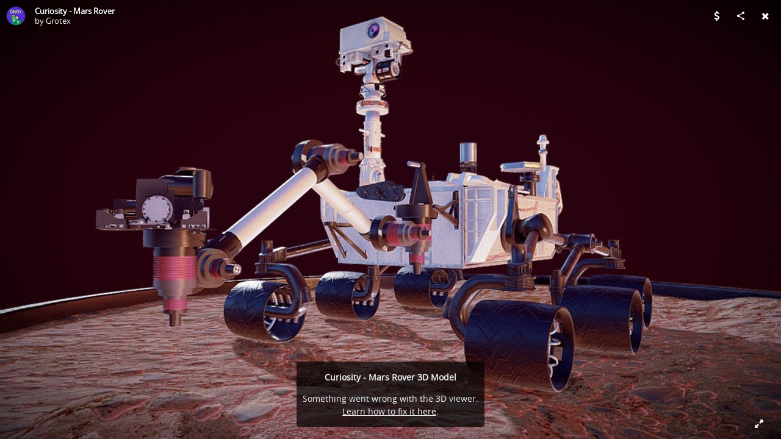

--- FILE ---
content_type: text/html; charset=utf-8
request_url: https://sketchfab.com/models/6c2f5ceea9034befa79f82dbd4f77dbb/embed?autostart=1&ui_controls=1&ui_infos=1&ui_inspector=1&ui_stop=1&ui_watermark=1&ui_watermark_link=1
body_size: 38106
content:





<!DOCTYPE html>
<html lang="en">

    <head>
        <meta charset="utf-8">
        

        <title>Curiosity - Mars Rover - 3D model by Grotex [6c2f5ce] - Sketchfab</title>

        

    
    
    

    <meta property="og:site_name" content="Sketchfab">
    
        <meta property="fb:app_id" content="1418631828415333">
    

    <meta property="twitter:site" content="@sketchfab">
    <meta property="twitter:domain" content="https://sketchfab.com/">


    <meta name="p:domain_verify" content="af528e3df5f766ca012f5e065c7cb812">

    
        <meta property="twitter:card" content="player">
    

    
        
    

    
        <meta property="twitter:title" content="Curiosity - Mars Rover - 3D model by Grotex - Sketchfab">
        <meta property="og:title" content="Curiosity - Mars Rover - 3D model by Grotex - Sketchfab">
    

    
        <meta property="og:type" content="video.other">
    

    
        <meta property="twitter:description" content="Curiosity is a car-sized rover designed to explore Gale Crater on Mars as part of NASA&amp;rsquo;s Mars Science Laboratory mission (MSL)">
        <meta property="og:description" content="Curiosity is a car-sized rover designed to explore Gale Crater on Mars as part of NASA&amp;rsquo;s Mars Science Laboratory mission (MSL)">
    

    
        <meta property="twitter:image" content="https://media.sketchfab.com/models/6c2f5ceea9034befa79f82dbd4f77dbb/thumbnails/210bf8b87b3b40ffb465113e7b576ee8/470dd1ddd1034414933fae0477f4c4ff.jpeg">
        <meta property="og:image" content="https://media.sketchfab.com/models/6c2f5ceea9034befa79f82dbd4f77dbb/thumbnails/210bf8b87b3b40ffb465113e7b576ee8/470dd1ddd1034414933fae0477f4c4ff.jpeg">
        <meta property="og:image:width" content="1024">
        <meta property="og:image:height" content="768">
    

    
        <link rel="alternate" type="application/json+oembed" href="https://sketchfab.com/oembed?url=https%3A%2F%2Fsketchfab.com%2F3d-models%2Fcuriosity-mars-rover-6c2f5ceea9034befa79f82dbd4f77dbb" title="Curiosity - Mars Rover - 3D model by Grotex - Sketchfab">
    

    
        <meta property="og:url" content="https://sketchfab.com/models/6c2f5ceea9034befa79f82dbd4f77dbb/embed?autostart=1&amp;ui_controls=1&amp;ui_infos=1&amp;ui_inspector=1&amp;ui_stop=1&amp;ui_watermark=1&amp;ui_watermark_link=1">
        <meta property="og:video:type" content="text/html">
        <meta property="og:video:url" content="https://sketchfab.com/models/6c2f5ceea9034befa79f82dbd4f77dbb/embed?autostart=1&amp;ui_controls=1&amp;ui_infos=1&amp;ui_inspector=1&amp;ui_stop=1&amp;ui_watermark=1&amp;ui_watermark_link=1">
        <meta property="og:video:secure_url" content="https://sketchfab.com/models/6c2f5ceea9034befa79f82dbd4f77dbb/embed?autostart=1&amp;ui_controls=1&amp;ui_infos=1&amp;ui_inspector=1&amp;ui_stop=1&amp;ui_watermark=1&amp;ui_watermark_link=1">
        <meta property="og:video:width" content="800">
        <meta property="og:video:height" content="600">

        <meta name="twitter:player" content="https://sketchfab.com/models/6c2f5ceea9034befa79f82dbd4f77dbb/embed?autostart=1&amp;ui_controls=1&amp;ui_infos=1&amp;ui_inspector=1&amp;ui_stop=1&amp;ui_watermark=1&amp;ui_watermark_link=1">
        <meta name="twitter:player:stream:content_type" content="text/html">
        <meta name="twitter:player:width" content="800">
        <meta name="twitter:player:height" content="600">

    


        

    

    
        <meta name="viewport" content="width=device-width, initial-scale=1.0">
    

    
         <meta name="theme-color" content="#1CAAD9">
    


        

    <meta name="description" content="Curiosity is a car-sized rover designed to explore Gale Crater on Mars as part of NASA&amp;rsquo;s Mars Science Laboratory mission (MSL)">

    
        
            
            
            
            
            
            <link rel="canonical" href="https://sketchfab.com/3d-models/curiosity-mars-rover-6c2f5ceea9034befa79f82dbd4f77dbb">
        
    
        
    
        
    

    
        <meta name="robots" content="index, noAI">
    


        

    <meta http-equiv="x-dns-prefetch-control" content="on">

    
        
            <link rel="dns-prefetch" href="https://static.sketchfab.com">
        
            <link rel="dns-prefetch" href="https://media.sketchfab.com">
        
    



        
        
    
        <link rel="preload" crossorigin="anonymous"  href="https://static.sketchfab.com/static/builds/web/dist/c17346d4a0156aa5b6e85910aef36f8a-v2.css" as="style">
        <link rel="stylesheet" crossorigin="anonymous"  href="https://static.sketchfab.com/static/builds/web/dist/c17346d4a0156aa5b6e85910aef36f8a-v2.css" />
    
    
    <script>/**/</script>

        
    <link rel="apple-touch-icon" sizes="180x180" href="https://static.sketchfab.com/static/builds/web/dist/static/assets/images/favicon/e59d7f2ff579bbf9d20771b3d4d8c6a7-v2.png">
    <link rel="icon" type="image/png" sizes="32x32" href="https://static.sketchfab.com/static/builds/web/dist/static/assets/images/favicon/2f53b6d625305dad5f61e53c5b3d8125-v2.png">
    <link rel="icon" type="image/png" sizes="16x16" href="https://static.sketchfab.com/static/builds/web/dist/static/assets/images/favicon/78e139226ad8cbdeabd312db4c051db9-v2.png">
    <link rel="shortcut icon" type="image/png" sizes="192x192" href="https://static.sketchfab.com/static/builds/web/dist/static/assets/images/favicon/23f3318c19afda98ef952231b4b450c7-v2.png">
    <link rel="mask-icon" href="https://static.sketchfab.com/static/builds/web/dist/static/assets/images/favicon/c0cf7f7fd54262d82d0319488e936800-v2.svg" color="#5bbad5">
    <meta name="msapplication-TileColor" content="#2b5797">
    <meta name="theme-color" content="#ffffff">


    </head>

    <body class="page-embed">
        
        
    
    
    <div class="dom-data-container" style="display:none;" id="js-dom-data-webpack-public-path"><!--https://static.sketchfab.com/static/builds/web/dist/--></div>

    
    
    <div class="dom-data-container" style="display:none;" id="js-dom-data-sketchfab-runtime"><!--{"version": "16.95.0", "buildMode": "dist", "staticHost": "https://static.sketchfab.com", "env": "prod", "readOnlyMode": false, "facebookAppId": "1418631828415333", "useSentry": true, "publicPath": "https://static.sketchfab.com/static/builds/web/dist/", "singleDomainPublicPath": "https://sketchfab.com/static/builds/web/dist/", "apple": {"clientId": "com.sketchfab.sketchfab-login", "scopes": ["email", "name"], "callback": "https://sketchfab.com/social/complete/apple-id/"}, "getstream": {"apiKey": "q7jc6dskhpfg", "appId": "24012", "location:": "dublin"}, "paypal": {"clientId": "AftiRr46AHDq3zcm1Sp8t9ZXbIOXrsq_9Z1ueU_18QAWn9PUrUQ2O-MkYl0RviauC5cVoNTGPfqq5vQ9", "environment": "production", "subscrUrl": "https://www.paypal.com/cgi-bin/webscr"}, "routes": {}, "userPasswordMinLength": 10, "hosts": {"discord": "https://discord.gg/VzNxX6D", "communityBlog": "https://sketchfab.com/blogs/community", "enterpriseBlog": "https://sketchfab.com/blogs/enterprise", "fab": "https://www.fab.com"}, "reportContentUrl": "https://safety.epicgames.com/policies/reporting-misconduct/submit-report", "sentryDSN": "https://ba5fe81e595a4e73a5e37be93623537d@sentry.io/132069"}--></div>



        
        

    
    
        
        
        
            
        
    
        
        
        
            
        
    
        
        
        
            
        
    
        
        
        
            
        
    
        
        
        
            
        
    
        
        
        
            
        
    
        
        
        
            
        
    
        
        
        
            
        
    
        
        
        
            
        
    
        
        
        
            
        
    
        
        
        
            
        
    
        
        
        
    
    

    
    <div class="dom-data-container" style="display:none;" id="js-dom-data-prefetched-data"><!--{&#34;/i/users/me&#34;:{&#34;isAnonymous&#34;: true, &#34;features&#34;: [&#34;ff_analytics_package&#34;, &#34;ff_validate_forbidden_words&#34;, &#34;ff_epic_age_gating&#34;, &#34;ff_run_log_parsing_moulinette&#34;, &#34;ff_process_texture_with_protection&#34;, &#34;ff_editor_console&#34;, &#34;ff_elasticsearch_browse&#34;, &#34;ff_display_inspector_watermarking&#34;, &#34;ff_new_downloads_list&#34;, &#34;ff_useonevieweratatime&#34;, &#34;ff_collection_thumbnails&#34;, &#34;ff_ue_plugin&#34;, &#34;ff_sib_templates&#34;, &#34;ff_process_model_with_protection&#34;, &#34;ff_glb_archive&#34;, &#34;ff_backfill_from_replica&#34;, &#34;ff_debug_deleted_modelversion&#34;, &#34;ff_onetrust&#34;, &#34;ff_elasticsearch_other&#34;, &#34;ff_disable_comments&#34;, &#34;ff_react_model_page_popup&#34;, &#34;ff_paypal_shipping_address&#34;, &#34;ff_noai&#34;, &#34;ff_eg_analytics&#34;, &#34;ff_fab_public_release&#34;, &#34;ff_display_texture_with_protection&#34;, &#34;ff_newsfeed_v2&#34;, &#34;ff_emporium_sns&#34;, &#34;ff_eg_log_events&#34;, &#34;ff_data_handling&#34;, &#34;ff_org_project_lead&#34;, &#34;ff_free_license&#34;, &#34;ff_cache_population_sync&#34;, &#34;ff_artstation_pro_offer&#34;, &#34;ff_plan_renewal_email_monthly&#34;, &#34;ff_epic_only_auth_new_users&#34;, &#34;ff_report_flow&#34;, &#34;ff_epic_auth_lockdown&#34;, &#34;ff_pre_fab_ai_release&#34;, &#34;ff_settings_notifications&#34;, &#34;ff_promotional_content&#34;, &#34;ff_fab_migration_view&#34;, &#34;ff_dsa_sanction_email&#34;, &#34;ff_diplay_model_with_protection&#34;, &#34;ff_protection_use_derived_bytecode&#34;], &#34;allowsRestricted&#34;: false},&#34;/i/categories&#34;:{&#34;results&#34;: [{&#34;uid&#34;: &#34;ed9e048550b2478eb1ab2faaba192832&#34;, &#34;name&#34;: &#34;Animals &amp; Pets&#34;, &#34;slug&#34;: &#34;animals-pets&#34;}, {&#34;uid&#34;: &#34;f825c721edb541dbbc8cd210123616c7&#34;, &#34;name&#34;: &#34;Architecture&#34;, &#34;slug&#34;: &#34;architecture&#34;}, {&#34;uid&#34;: &#34;e56c5de1e9344241909de76c5886f551&#34;, &#34;name&#34;: &#34;Art &amp; Abstract&#34;, &#34;slug&#34;: &#34;art-abstract&#34;}, {&#34;uid&#34;: &#34;22a2f677efad4d7bbca5ad45f9b5868e&#34;, &#34;name&#34;: &#34;Cars &amp; Vehicles&#34;, &#34;slug&#34;: &#34;cars-vehicles&#34;}, {&#34;uid&#34;: &#34;2d643ff5ed03405b9c34ecdffff9d8d8&#34;, &#34;name&#34;: &#34;Characters &amp; Creatures&#34;, &#34;slug&#34;: &#34;characters-creatures&#34;}, {&#34;uid&#34;: &#34;86f23935367b4a1f9647c8a20e03d716&#34;, &#34;name&#34;: &#34;Cultural Heritage &amp; History&#34;, &#34;slug&#34;: &#34;cultural-heritage-history&#34;}, {&#34;uid&#34;: &#34;d7cebaeca8604ebab1480e413404b679&#34;, &#34;name&#34;: &#34;Electronics &amp; Gadgets&#34;, &#34;slug&#34;: &#34;electronics-gadgets&#34;}, {&#34;uid&#34;: &#34;81bfbbfa2c9b4f218eed8609e3cf7aa6&#34;, &#34;name&#34;: &#34;Fashion &amp; Style&#34;, &#34;slug&#34;: &#34;fashion-style&#34;}, {&#34;uid&#34;: &#34;b3631aefd82b4eeba37aa5fc0b73b05a&#34;, &#34;name&#34;: &#34;Food &amp; Drink&#34;, &#34;slug&#34;: &#34;food-drink&#34;}, {&#34;uid&#34;: &#34;606f202e5a3c4e62bf9aab1cd9f63e1b&#34;, &#34;name&#34;: &#34;Furniture &amp; Home&#34;, &#34;slug&#34;: &#34;furniture-home&#34;}, {&#34;uid&#34;: &#34;357487fbb30a44ee8a0adf9b24829919&#34;, &#34;name&#34;: &#34;Music&#34;, &#34;slug&#34;: &#34;music&#34;}, {&#34;uid&#34;: &#34;1a99e2b67fc84de0b3ea0d3925208a04&#34;, &#34;name&#34;: &#34;Nature &amp; Plants&#34;, &#34;slug&#34;: &#34;nature-plants&#34;}, {&#34;uid&#34;: &#34;34edc263260f43e693ed527495b6d9a4&#34;, &#34;name&#34;: &#34;News &amp; Politics&#34;, &#34;slug&#34;: &#34;news-politics&#34;}, {&#34;uid&#34;: &#34;93e6d27da62149c6b963039835f45997&#34;, &#34;name&#34;: &#34;People&#34;, &#34;slug&#34;: &#34;people&#34;}, {&#34;uid&#34;: &#34;c51b29706d4e4e93a82e5eea7cbe6f91&#34;, &#34;name&#34;: &#34;Places &amp; Travel&#34;, &#34;slug&#34;: &#34;places-travel&#34;}, {&#34;uid&#34;: &#34;17d20ca7b35243d4a45171838b50704c&#34;, &#34;name&#34;: &#34;Science &amp; Technology&#34;, &#34;slug&#34;: &#34;science-technology&#34;}, {&#34;uid&#34;: &#34;ac8a0065d9e34fca8a3ffa9c6db39bff&#34;, &#34;name&#34;: &#34;Sports &amp; Fitness&#34;, &#34;slug&#34;: &#34;sports-fitness&#34;}, {&#34;uid&#34;: &#34;3badf36bd9f549bdba295334d75e04d3&#34;, &#34;name&#34;: &#34;Weapons &amp; Military&#34;, &#34;slug&#34;: &#34;weapons-military&#34;}], &#34;count&#34;: 18},&#34;displayStatus&#34;:&#34;ok&#34;,&#34;/i/models/6c2f5ceea9034befa79f82dbd4f77dbb&#34;:{&#34;uid&#34;: &#34;6c2f5ceea9034befa79f82dbd4f77dbb&#34;, &#34;user&#34;: {&#34;account&#34;: &#34;basic&#34;, &#34;avatars&#34;: {&#34;uid&#34;: &#34;2d9d68daad45436e9850ae8538cf9646&#34;, &#34;images&#34;: [{&#34;width&#34;: 32, &#34;height&#34;: 32, &#34;size&#34;: 2865, &#34;url&#34;: &#34;https://media.sketchfab.com/avatars/2d9d68daad45436e9850ae8538cf9646/d893bf52f4ca4d9b931e1ab4bf8e8931.png&#34;}, {&#34;width&#34;: 48, &#34;height&#34;: 48, &#34;size&#34;: 5339, &#34;url&#34;: &#34;https://media.sketchfab.com/avatars/2d9d68daad45436e9850ae8538cf9646/ab8d25d3d0034467a50853e0ac30e724.png&#34;}, {&#34;width&#34;: 90, &#34;height&#34;: 90, &#34;size&#34;: 13913, &#34;url&#34;: &#34;https://media.sketchfab.com/avatars/2d9d68daad45436e9850ae8538cf9646/ee4ae9d22e1a45e3ac60c57f664e04ab.png&#34;}, {&#34;width&#34;: 100, &#34;height&#34;: 100, &#34;size&#34;: 16336, &#34;url&#34;: &#34;https://media.sketchfab.com/avatars/2d9d68daad45436e9850ae8538cf9646/fac9f57584024617a8fdd0cbb8fdf617.png&#34;}]}, &#34;displayName&#34;: &#34;Grotex&#34;, &#34;isAiRestricted&#34;: true, &#34;traderSettings&#34;: {&#34;isTrader&#34;: false, &#34;isVerifiedTrader&#34;: false}, &#34;planDetail&#34;: null, &#34;profileUrl&#34;: &#34;https://sketchfab.com/msanjurj&#34;, &#34;uid&#34;: &#34;20dc76e7c8d6430ea6fe1940bc3ddb8b&#34;, &#34;username&#34;: &#34;msanjurj&#34;}, &#34;name&#34;: &#34;Curiosity - Mars Rover&#34;, &#34;description&#34;: &#34;Curiosity is a car-sized rover designed to explore Gale Crater on Mars as part of NASA&#39;s Mars Science Laboratory mission (MSL)&#34;, &#34;thumbnails&#34;: {&#34;uid&#34;: &#34;210bf8b87b3b40ffb465113e7b576ee8&#34;, &#34;images&#34;: [{&#34;uid&#34;: &#34;5894715506724a07bd5a32ad688937b9&#34;, &#34;width&#34;: 1920, &#34;height&#34;: 1080, &#34;size&#34;: 368786, &#34;url&#34;: &#34;https://media.sketchfab.com/models/6c2f5ceea9034befa79f82dbd4f77dbb/thumbnails/210bf8b87b3b40ffb465113e7b576ee8/1204e8423a4848b1bfad6e4370108a06.jpeg&#34;}, {&#34;uid&#34;: &#34;2c0281c1880a4ba8b5f6baaca791967b&#34;, &#34;width&#34;: 1024, &#34;height&#34;: 576, &#34;size&#34;: 100933, &#34;url&#34;: &#34;https://media.sketchfab.com/models/6c2f5ceea9034befa79f82dbd4f77dbb/thumbnails/210bf8b87b3b40ffb465113e7b576ee8/cbe643e76599480cbbd7827956549df8.jpeg&#34;}, {&#34;uid&#34;: &#34;11fdc9f352ed49bc8ccd6d58b0b10efb&#34;, &#34;width&#34;: 720, &#34;height&#34;: 405, &#34;size&#34;: 54596, &#34;url&#34;: &#34;https://media.sketchfab.com/models/6c2f5ceea9034befa79f82dbd4f77dbb/thumbnails/210bf8b87b3b40ffb465113e7b576ee8/470dd1ddd1034414933fae0477f4c4ff.jpeg&#34;}, {&#34;uid&#34;: &#34;90f97a97227041248b57031814e46f36&#34;, &#34;width&#34;: 256, &#34;height&#34;: 144, &#34;size&#34;: 9019, &#34;url&#34;: &#34;https://media.sketchfab.com/models/6c2f5ceea9034befa79f82dbd4f77dbb/thumbnails/210bf8b87b3b40ffb465113e7b576ee8/06c8a3d5e3ac47b3af8bedf61fe37fc9.jpeg&#34;}, {&#34;uid&#34;: &#34;55915c28643744e1bf04aa534e4281df&#34;, &#34;width&#34;: 64, &#34;height&#34;: 36, &#34;size&#34;: 1434, &#34;url&#34;: &#34;https://media.sketchfab.com/models/6c2f5ceea9034befa79f82dbd4f77dbb/thumbnails/210bf8b87b3b40ffb465113e7b576ee8/d21be18600fb4289a26595fec35547a3.jpeg&#34;}]}, &#34;viewCount&#34;: 6128, &#34;likeCount&#34;: 39, &#34;animationCount&#34;: 0, &#34;vertexCount&#34;: 105524, &#34;faceCount&#34;: 209178, &#34;staffpickedAt&#34;: null, &#34;publishedAt&#34;: &#34;2018-06-28T23:20:01.282556&#34;, &#34;viewerUrl&#34;: &#34;https://sketchfab.com/3d-models/curiosity-mars-rover-6c2f5ceea9034befa79f82dbd4f77dbb&#34;, &#34;embedUrl&#34;: &#34;https://sketchfab.com/models/6c2f5ceea9034befa79f82dbd4f77dbb/embed&#34;, &#34;editorUrl&#34;: &#34;https://sketchfab.com/models/6c2f5ceea9034befa79f82dbd4f77dbb/edit&#34;, &#34;license&#34;: {&#34;uid&#34;: &#34;783b685da9bf457d81e829fa283f3567&#34;, &#34;label&#34;: &#34;Standard&#34;, &#34;fullname&#34;: &#34;Standard&#34;, &#34;slug&#34;: &#34;st&#34;, &#34;summary&#34;: &#34;Standard&#34;, &#34;requirements&#34;: &#34;Under basic restrictions, use worldwide, on all types of media, commercially or not, and in all types of derivative works&#34;, &#34;url&#34;: &#34;https://sketchfab.com/licenses&#34;, &#34;free&#34;: false, &#34;isCc&#34;: false, &#34;needsAttribution&#34;: false, &#34;ccClauses&#34;: null}, &#34;isPublished&#34;: true, &#34;downloadType&#34;: &#34;no&#34;, &#34;isInspectable&#34;: true, &#34;isDeleted&#34;: false, &#34;processingStatus&#34;: 2, &#34;processedAt&#34;: &#34;2021-09-30T20:25:32.566521&#34;, &#34;status&#34;: {&#34;processing&#34;: &#34;SUCCEEDED&#34;}, &#34;isRestricted&#34;: false, &#34;files&#34;: [{&#34;uid&#34;: &#34;d02f6995c274494791ff683001efb9d7&#34;, &#34;flag&#34;: 0, &#34;osgjsUrl&#34;: &#34;https://media.sketchfab.com/models/6c2f5ceea9034befa79f82dbd4f77dbb/d3268042378640d284311089d9606777/files/d02f6995c274494791ff683001efb9d7/file.binz&#34;, &#34;modelSize&#34;: 1501296, &#34;osgjsSize&#34;: 9444, &#34;wireframeSize&#34;: 1247807, &#34;p&#34;: [{&#34;v&#34;: 1, &#34;b&#34;: &#34;vJ7rXEBzrZ+B66bI5MGN22Etx3lyYhdtA9KAbnTz4wqzZCQGF9OXFkFq2EiQQsJCwwmkhDmGRWH9\naVSUeJjSU76/rED1NsgbryGNMZK9pZQpPQA6ADoAksWwEjNgkEu8cufHHauMk2MNjCvljG1UBOjY\nBkJGf/GXB/oUV1rMt5bIOGwg8dEFBqQiNOtC6NEjqY0JHX1U9sV/S/rVwnj9amVoIOcnE276kwlJ\nWiloAuUoxsOzLuF0uYBMO3SVO/gquqWb2MTxF1fq5PhjMMajFAs8IBPdHlCIgZXbBw0uFYXTLhXl\nRDv6387G/Vt47PTPbzD+24OQaIXpkGjFETENAtD6F9n6FP9v+hV6ItNVD5abWK7XsHjxEsMFTNtV\nEJmqro7oKirj7HhlhQuMY4+13aMykkaE1iRNCAQKCFxOb4QCpL0aIIAooKDuAcQ6Fxe9GQxkVs3y\nNqHBBhaGMbjsWLm5KKxfny1Q974jd0iPlNONQCiFqNUCYsBInUWjlkBYARwP&#34;, &#34;d&#34;: true}]}], &#34;options&#34;: {&#34;scene&#34;: {&#34;postProcess&#34;: {&#34;dof&#34;: {&#34;enable&#34;: false, &#34;blurFar&#34;: 0.5, &#34;blurNear&#34;: 0.5, &#34;focusPoint&#34;: [0, 0, 0]}, &#34;ssr&#34;: {&#34;enable&#34;: true, &#34;factor&#34;: 0.3277777778}, &#34;taa&#34;: {&#34;enable&#34;: true, &#34;transparent&#34;: true}, &#34;ssao&#34;: {&#34;bias&#34;: 1.9706183346, &#34;enable&#34;: true, &#34;radius&#34;: 7.8343191308, &#34;intensity&#34;: 0.4333333333}, &#34;bloom&#34;: {&#34;enable&#34;: false, &#34;factor&#34;: 0.1444444444, &#34;radius&#34;: 0.7, &#34;threshold&#34;: 0.6926818514}, &#34;grain&#34;: {&#34;enable&#34;: false, &#34;factor&#34;: 0.15, &#34;animated&#34;: false}, &#34;enable&#34;: true, &#34;sharpen&#34;: {&#34;enable&#34;: true, &#34;factor&#34;: 0.2112654321}, &#34;vignette&#34;: {&#34;amount&#34;: 0.475, &#34;enable&#34;: true, &#34;hardness&#34;: 0.725}, &#34;toneMapping&#34;: {&#34;enable&#34;: true, &#34;method&#34;: &#34;filmic&#34;, &#34;contrast&#34;: 0, &#34;exposure&#34;: 1.2444444444, &#34;brightness&#34;: 0.1222222222, &#34;saturation&#34;: 1}, &#34;colorBalance&#34;: {&#34;low&#34;: [0.0111111111, 0, 0.0111111111], &#34;mid&#34;: [0, 0, 0.1333333333], &#34;high&#34;: [0.1111111111, 0, 0.0555555556], &#34;enable&#34;: true}, &#34;chromaticAberration&#34;: {&#34;enable&#34;: true, &#34;factor&#34;: 0.0016666667}}, &#34;sssProfiles&#34;: [{&#34;falloff&#34;: [1, 0.37, 0.3], &#34;strength&#34;: [0.48, 0.41, 0.28]}, {&#34;falloff&#34;: [0.5, 0.67, 0.6], &#34;strength&#34;: [0.38, 0.61, 0.68]}, {&#34;falloff&#34;: [0.7, 0.77, 0.3], &#34;strength&#34;: [0.88, 0.61, 0.28]}]}, &#34;lighting&#34;: {&#34;enable&#34;: true, &#34;lights&#34;: [{&#34;type&#34;: &#34;DIRECTION&#34;, &#34;angle&#34;: 45, &#34;color&#34;: [0.7806122449, 0.7985214494, 1], &#34;enable&#34;: true, &#34;ground&#34;: [0.3, 0.2, 0.2], &#34;matrix&#34;: [0.3721963783, 0.9281422642, -0.0046683273, 0, 0.6749053218, -0.2671856407, 0.6878332937, 0, 0.6371598406, -0.2591597398, -0.7258536814, 0, 226.8703057978, -67.9790653916, -132.2499875237, 1], &#34;falloff&#34;: 1.90453e-05, &#34;hardness&#34;: 0.5, &#34;intensity&#34;: 0.96, &#34;shadowBias&#34;: 0.005, &#34;castShadows&#34;: false, &#34;intensityGround&#34;: 1, &#34;attachedToCamera&#34;: false}, {&#34;type&#34;: &#34;DIRECTION&#34;, &#34;angle&#34;: 45, &#34;color&#34;: [1, 0.878331945, 0.7091836735], &#34;enable&#34;: false, &#34;ground&#34;: [0.3, 0.2, 0.2], &#34;matrix&#34;: [-0.211328254, -0.7491441891, 0.6277924442, 0, 0.8672063679, -0.4400019411, -0.2331338825, 0, 0.4508807875, 0.495157829, 0.7426474533, 0, 177.1896402655, 133.1976004727, 259.399596588, 1], &#34;falloff&#34;: 1.90453e-05, &#34;hardness&#34;: 0.5, &#34;intensity&#34;: 1, &#34;shadowBias&#34;: 0.005, &#34;castShadows&#34;: false, &#34;intensityGround&#34;: 1, &#34;attachedToCamera&#34;: false}, {&#34;type&#34;: &#34;DIRECTION&#34;, &#34;angle&#34;: 45, &#34;color&#34;: [1, 0.4161641475, 0.0707964602], &#34;enable&#34;: true, &#34;ground&#34;: [0.9642857143, 0.6484128637, 0.2607507289], &#34;matrix&#34;: [1, 0, 0, 0, 0, 0.1013260998, 0.9948532663, 0, 0, -0.9948532663, 0.1013260998, 0, 10.9488922414, -134.8099919757, 76.4056655479, 1], &#34;falloff&#34;: 1.90453e-05, &#34;hardness&#34;: 0.5, &#34;intensity&#34;: 0.4869966443, &#34;shadowBias&#34;: 0.0016691793, &#34;castShadows&#34;: false, &#34;intensityGround&#34;: 0.06, &#34;attachedToCamera&#34;: false}]}, &#34;shading&#34;: {&#34;type&#34;: &#34;lit&#34;, &#34;renderer&#34;: &#34;pbr&#34;, &#34;pointSize&#34;: 2, &#34;vertexColor&#34;: {&#34;enable&#34;: false, &#34;useAlpha&#34;: false, &#34;colorSpace&#34;: &#34;srgb&#34;}}, &#34;orientation&#34;: {&#34;matrix&#34;: [1, 0, 0, 0, 0, 1, 0, 0, 0, 0, 1, 0, 0, 0, 0, 1]}, &#34;camera&#34;: {&#34;up&#34;: 1.555089, &#34;fov&#34;: 45, &#34;down&#34;: -1.555089, &#34;left&#34;: -3.141593, &#34;right&#34;: 3.141593, &#34;target&#34;: [14.8018467204, 13.3203907368, 53.0883985279], &#34;zoomIn&#34;: 0, &#34;zoomOut&#34;: 45005, &#34;position&#34;: [-174.2491697308, -124.66337467970001, 47.1784975454], &#34;nearFarRatio&#34;: 0.00324, &#34;usePanConstraints&#34;: true, &#34;useYawConstraints&#34;: false, &#34;useZoomConstraints&#34;: false, &#34;usePitchConstraints&#34;: false, &#34;useCameraConstraints&#34;: false}, &#34;wireframe&#34;: {&#34;color&#34;: &#34;000000FF&#34;, &#34;enable&#34;: false}, &#34;materials&#34;: {&#34;updatedAt&#34;: 16330335324, &#34;06278aec-503f-410c-a557-09946c808538&#34;: {&#34;id&#34;: &#34;06278aec-503f-410c-a557-09946c808538&#34;, &#34;name&#34;: &#34;Material #740&#34;, &#34;version&#34;: 3, &#34;channels&#34;: {&#34;AOPBR&#34;: {&#34;enable&#34;: true, &#34;factor&#34;: 1, &#34;texture&#34;: {&#34;uid&#34;: &#34;fcd8434348b34b1ead694127a3954bae&#34;, &#34;wrapS&#34;: &#34;REPEAT&#34;, &#34;wrapT&#34;: &#34;REPEAT&#34;, &#34;magFilter&#34;: &#34;LINEAR&#34;, &#34;minFilter&#34;: &#34;LINEAR_MIPMAP_LINEAR&#34;, &#34;texCoordUnit&#34;: 0, &#34;textureTarget&#34;: &#34;TEXTURE_2D&#34;, &#34;internalFormat&#34;: &#34;LUMINANCE&#34;}, &#34;occludeSpecular&#34;: true}, &#34;Sheen&#34;: {&#34;enable&#34;: false, &#34;factor&#34;: 1, &#34;colorFactor&#34;: [0, 0, 0]}, &#34;Matcap&#34;: {&#34;color&#34;: [1, 1, 1], &#34;enable&#34;: true, &#34;factor&#34;: 1, &#34;texture&#34;: {&#34;uid&#34;: &#34;35c4d334eded44d8a657f390954a32dd&#34;, &#34;wrapS&#34;: &#34;REPEAT&#34;, &#34;wrapT&#34;: &#34;REPEAT&#34;, &#34;magFilter&#34;: &#34;LINEAR&#34;, &#34;minFilter&#34;: &#34;LINEAR_MIPMAP_LINEAR&#34;, &#34;texCoordUnit&#34;: 0, &#34;textureTarget&#34;: &#34;TEXTURE_2D&#34;, &#34;internalFormat&#34;: &#34;RGB&#34;}, &#34;curvature&#34;: 0}, &#34;BumpMap&#34;: {&#34;enable&#34;: false, &#34;factor&#34;: 1}, &#34;Opacity&#34;: {&#34;ior&#34;: 1.05, &#34;type&#34;: &#34;alphaBlend&#34;, &#34;enable&#34;: false, &#34;factor&#34;: 1, &#34;invert&#34;: false, &#34;thinLayer&#34;: false, &#34;useAlbedoTint&#34;: false, &#34;refractionColor&#34;: [1, 1, 1], &#34;roughnessFactor&#34;: 0, &#34;useNormalOffset&#34;: false, &#34;useMicrosurfaceTexture&#34;: true}, &#34;AlbedoPBR&#34;: {&#34;enable&#34;: true, &#34;factor&#34;: 1, &#34;texture&#34;: {&#34;uid&#34;: &#34;3eb387274af34b49a0e074c17f14eab7&#34;, &#34;wrapS&#34;: &#34;REPEAT&#34;, &#34;wrapT&#34;: &#34;REPEAT&#34;, &#34;magFilter&#34;: &#34;LINEAR&#34;, &#34;minFilter&#34;: &#34;LINEAR_MIPMAP_LINEAR&#34;, &#34;texCoordUnit&#34;: 0, &#34;textureTarget&#34;: &#34;TEXTURE_2D&#34;, &#34;internalFormat&#34;: &#34;RGB&#34;}}, &#34;AlphaMask&#34;: {&#34;enable&#34;: false, &#34;factor&#34;: 1, &#34;invert&#34;: false}, &#34;CavityPBR&#34;: {&#34;enable&#34;: false, &#34;factor&#34;: 1}, &#34;ClearCoat&#34;: {&#34;tint&#34;: [0.914, 0.914, 0.914], &#34;enable&#34;: false, &#34;factor&#34;: 1, &#34;thickness&#34;: 5, &#34;reflectivity&#34;: 0}, &#34;EmitColor&#34;: {&#34;type&#34;: &#34;additive&#34;, &#34;color&#34;: [0, 0, 0], &#34;enable&#34;: false, &#34;factor&#34;: 0}, &#34;NormalMap&#34;: {&#34;flipY&#34;: true, &#34;enable&#34;: true, &#34;factor&#34;: 1, &#34;texture&#34;: {&#34;uid&#34;: &#34;8e095b17c4cf4dc9b3c576ce3bce4318&#34;, &#34;wrapS&#34;: &#34;REPEAT&#34;, &#34;wrapT&#34;: &#34;REPEAT&#34;, &#34;magFilter&#34;: &#34;LINEAR&#34;, &#34;minFilter&#34;: &#34;LINEAR_MIPMAP_LINEAR&#34;, &#34;texCoordUnit&#34;: 0, &#34;textureTarget&#34;: &#34;TEXTURE_2D&#34;, &#34;internalFormat&#34;: &#34;RGB&#34;}}, &#34;Anisotropy&#34;: {&#34;enable&#34;: false, &#34;factor&#34;: 1, &#34;flipXY&#34;: true, &#34;direction&#34;: 0}, &#34;DiffusePBR&#34;: {&#34;color&#34;: [0.588, 0.588, 0.588], &#34;enable&#34;: false, &#34;factor&#34;: 1}, &#34;SpecularF0&#34;: {&#34;enable&#34;: true, &#34;factor&#34;: 0.5}, &#34;SpecularPBR&#34;: {&#34;color&#34;: [1, 1, 1], &#34;enable&#34;: false, &#34;factor&#34;: 0.05}, &#34;DiffuseColor&#34;: {&#34;color&#34;: [0.588, 0.588, 0.588], &#34;enable&#34;: true, &#34;factor&#34;: 1}, &#34;Displacement&#34;: {&#34;enable&#34;: false, &#34;factor&#34;: 0}, &#34;MetalnessPBR&#34;: {&#34;enable&#34;: true, &#34;factor&#34;: 1, &#34;texture&#34;: {&#34;uid&#34;: &#34;b1ebef890f2b42f5b7d668626caabbfb&#34;, &#34;wrapS&#34;: &#34;REPEAT&#34;, &#34;wrapT&#34;: &#34;REPEAT&#34;, &#34;magFilter&#34;: &#34;LINEAR&#34;, &#34;minFilter&#34;: &#34;LINEAR_MIPMAP_LINEAR&#34;, &#34;texCoordUnit&#34;: 0, &#34;textureTarget&#34;: &#34;TEXTURE_2D&#34;, &#34;internalFormat&#34;: &#34;LUMINANCE&#34;}}, &#34;RoughnessPBR&#34;: {&#34;enable&#34;: true, &#34;factor&#34;: 1, &#34;texture&#34;: {&#34;uid&#34;: &#34;fd5816ba89c545b4abd046a941f3c90b&#34;, &#34;wrapS&#34;: &#34;REPEAT&#34;, &#34;wrapT&#34;: &#34;REPEAT&#34;, &#34;magFilter&#34;: &#34;LINEAR&#34;, &#34;minFilter&#34;: &#34;LINEAR_MIPMAP_LINEAR&#34;, &#34;texCoordUnit&#34;: 0, &#34;textureTarget&#34;: &#34;TEXTURE_2D&#34;, &#34;internalFormat&#34;: &#34;LUMINANCE&#34;}}, &#34;GlossinessPBR&#34;: {&#34;enable&#34;: false, &#34;factor&#34;: 0.1070286404}, &#34;SpecularColor&#34;: {&#34;color&#34;: [0.9, 0.9, 0.9], &#34;enable&#34;: true, &#34;factor&#34;: 0}, &#34;SheenRoughness&#34;: {&#34;enable&#34;: false, &#34;factor&#34;: 1}, &#34;DiffuseIntensity&#34;: {&#34;color&#34;: [1, 1, 1], &#34;enable&#34;: true, &#34;factor&#34;: 1}, &#34;SpecularHardness&#34;: {&#34;enable&#34;: true, &#34;factor&#34;: 2}, &#34;ClearCoatNormalMap&#34;: {&#34;flipY&#34;: true, &#34;enable&#34;: true, &#34;factor&#34;: 1}, &#34;ClearCoatRoughness&#34;: {&#34;enable&#34;: true, &#34;factor&#34;: 0.04}, &#34;SubsurfaceScattering&#34;: {&#34;enable&#34;: false, &#34;factor&#34;: 16.6687641082, &#34;profile&#34;: 1}, &#34;SubsurfaceTranslucency&#34;: {&#34;color&#34;: [1, 0.37, 0.3], &#34;enable&#34;: false, &#34;factor&#34;: 1, &#34;thicknessFactor&#34;: 16.6687641082}}, &#34;cullFace&#34;: &#34;DISABLE&#34;, &#34;shadeless&#34;: false, &#34;reflection&#34;: 0.1, &#34;stateSetID&#34;: 5}, &#34;069d165a-c267-4f6b-9324-8a2cb5ee3698&#34;: {&#34;id&#34;: &#34;069d165a-c267-4f6b-9324-8a2cb5ee3698&#34;, &#34;name&#34;: &#34;Material #739&#34;, &#34;version&#34;: 3, &#34;channels&#34;: {&#34;AOPBR&#34;: {&#34;enable&#34;: true, &#34;factor&#34;: 1, &#34;texture&#34;: {&#34;uid&#34;: &#34;87c3e55c6349448b854bffcf7e0ca1d4&#34;, &#34;wrapS&#34;: &#34;REPEAT&#34;, &#34;wrapT&#34;: &#34;REPEAT&#34;, &#34;magFilter&#34;: &#34;LINEAR&#34;, &#34;minFilter&#34;: &#34;LINEAR_MIPMAP_LINEAR&#34;, &#34;texCoordUnit&#34;: 0, &#34;textureTarget&#34;: &#34;TEXTURE_2D&#34;, &#34;internalFormat&#34;: &#34;LUMINANCE&#34;}, &#34;occludeSpecular&#34;: false}, &#34;Sheen&#34;: {&#34;enable&#34;: false, &#34;factor&#34;: 1, &#34;colorFactor&#34;: [0, 0, 0]}, &#34;Matcap&#34;: {&#34;color&#34;: [1, 1, 1], &#34;enable&#34;: true, &#34;factor&#34;: 1, &#34;texture&#34;: {&#34;uid&#34;: &#34;35c4d334eded44d8a657f390954a32dd&#34;, &#34;wrapS&#34;: &#34;REPEAT&#34;, &#34;wrapT&#34;: &#34;REPEAT&#34;, &#34;magFilter&#34;: &#34;LINEAR&#34;, &#34;minFilter&#34;: &#34;LINEAR_MIPMAP_LINEAR&#34;, &#34;texCoordUnit&#34;: 0, &#34;textureTarget&#34;: &#34;TEXTURE_2D&#34;, &#34;internalFormat&#34;: &#34;RGB&#34;}, &#34;curvature&#34;: 0}, &#34;BumpMap&#34;: {&#34;enable&#34;: false, &#34;factor&#34;: 1}, &#34;Opacity&#34;: {&#34;ior&#34;: 1.05, &#34;type&#34;: &#34;alphaBlend&#34;, &#34;enable&#34;: false, &#34;factor&#34;: 1, &#34;invert&#34;: false, &#34;thinLayer&#34;: false, &#34;useAlbedoTint&#34;: false, &#34;refractionColor&#34;: [1, 1, 1], &#34;roughnessFactor&#34;: 0, &#34;useNormalOffset&#34;: false, &#34;useMicrosurfaceTexture&#34;: true}, &#34;AlbedoPBR&#34;: {&#34;enable&#34;: true, &#34;factor&#34;: 1, &#34;texture&#34;: {&#34;uid&#34;: &#34;cd1ea23f16244c65b419906c8f7bfc1d&#34;, &#34;wrapS&#34;: &#34;REPEAT&#34;, &#34;wrapT&#34;: &#34;REPEAT&#34;, &#34;magFilter&#34;: &#34;LINEAR&#34;, &#34;minFilter&#34;: &#34;LINEAR_MIPMAP_LINEAR&#34;, &#34;texCoordUnit&#34;: 0, &#34;textureTarget&#34;: &#34;TEXTURE_2D&#34;, &#34;internalFormat&#34;: &#34;RGB&#34;}}, &#34;AlphaMask&#34;: {&#34;enable&#34;: false, &#34;factor&#34;: 1, &#34;invert&#34;: false}, &#34;CavityPBR&#34;: {&#34;enable&#34;: false, &#34;factor&#34;: 1}, &#34;ClearCoat&#34;: {&#34;tint&#34;: [0.914, 0.914, 0.914], &#34;enable&#34;: false, &#34;factor&#34;: 1, &#34;thickness&#34;: 5, &#34;reflectivity&#34;: 0}, &#34;EmitColor&#34;: {&#34;type&#34;: &#34;additive&#34;, &#34;color&#34;: [0, 0, 0], &#34;enable&#34;: false, &#34;factor&#34;: 0}, &#34;NormalMap&#34;: {&#34;flipY&#34;: true, &#34;enable&#34;: true, &#34;factor&#34;: 1, &#34;texture&#34;: {&#34;uid&#34;: &#34;0f458118fce04b78ab2192bfa710424d&#34;, &#34;wrapS&#34;: &#34;REPEAT&#34;, &#34;wrapT&#34;: &#34;REPEAT&#34;, &#34;magFilter&#34;: &#34;LINEAR&#34;, &#34;minFilter&#34;: &#34;LINEAR_MIPMAP_LINEAR&#34;, &#34;texCoordUnit&#34;: 0, &#34;textureTarget&#34;: &#34;TEXTURE_2D&#34;, &#34;internalFormat&#34;: &#34;RGB&#34;}}, &#34;Anisotropy&#34;: {&#34;enable&#34;: false, &#34;factor&#34;: 1, &#34;flipXY&#34;: true, &#34;direction&#34;: 0}, &#34;DiffusePBR&#34;: {&#34;color&#34;: [0.588, 0.588, 0.588], &#34;enable&#34;: false, &#34;factor&#34;: 1}, &#34;SpecularF0&#34;: {&#34;enable&#34;: true, &#34;factor&#34;: 0.5}, &#34;SpecularPBR&#34;: {&#34;color&#34;: [1, 1, 1], &#34;enable&#34;: false, &#34;factor&#34;: 0.05}, &#34;DiffuseColor&#34;: {&#34;color&#34;: [0.588, 0.588, 0.588], &#34;enable&#34;: true, &#34;factor&#34;: 1}, &#34;Displacement&#34;: {&#34;enable&#34;: false, &#34;factor&#34;: 0}, &#34;MetalnessPBR&#34;: {&#34;enable&#34;: true, &#34;factor&#34;: 1, &#34;texture&#34;: {&#34;uid&#34;: &#34;56248bc6cfaa484886a95feb3cf971c6&#34;, &#34;wrapS&#34;: &#34;REPEAT&#34;, &#34;wrapT&#34;: &#34;REPEAT&#34;, &#34;magFilter&#34;: &#34;LINEAR&#34;, &#34;minFilter&#34;: &#34;LINEAR_MIPMAP_LINEAR&#34;, &#34;texCoordUnit&#34;: 0, &#34;textureTarget&#34;: &#34;TEXTURE_2D&#34;, &#34;internalFormat&#34;: &#34;LUMINANCE&#34;}}, &#34;RoughnessPBR&#34;: {&#34;enable&#34;: true, &#34;factor&#34;: 1, &#34;texture&#34;: {&#34;uid&#34;: &#34;dc29bd1df1354bd19c631dfcd03c8ea4&#34;, &#34;wrapS&#34;: &#34;REPEAT&#34;, &#34;wrapT&#34;: &#34;REPEAT&#34;, &#34;magFilter&#34;: &#34;LINEAR&#34;, &#34;minFilter&#34;: &#34;LINEAR_MIPMAP_LINEAR&#34;, &#34;texCoordUnit&#34;: 0, &#34;textureTarget&#34;: &#34;TEXTURE_2D&#34;, &#34;internalFormat&#34;: &#34;LUMINANCE&#34;}}, &#34;GlossinessPBR&#34;: {&#34;enable&#34;: false, &#34;factor&#34;: 0.1070286404}, &#34;SpecularColor&#34;: {&#34;color&#34;: [0.9, 0.9, 0.9], &#34;enable&#34;: true, &#34;factor&#34;: 0}, &#34;SheenRoughness&#34;: {&#34;enable&#34;: false, &#34;factor&#34;: 1}, &#34;DiffuseIntensity&#34;: {&#34;color&#34;: [1, 1, 1], &#34;enable&#34;: true, &#34;factor&#34;: 1}, &#34;SpecularHardness&#34;: {&#34;enable&#34;: true, &#34;factor&#34;: 2}, &#34;ClearCoatNormalMap&#34;: {&#34;flipY&#34;: true, &#34;enable&#34;: true, &#34;factor&#34;: 1}, &#34;ClearCoatRoughness&#34;: {&#34;enable&#34;: true, &#34;factor&#34;: 0.04}, &#34;SubsurfaceScattering&#34;: {&#34;enable&#34;: false, &#34;factor&#34;: 16.6687641082, &#34;profile&#34;: 1}, &#34;SubsurfaceTranslucency&#34;: {&#34;color&#34;: [1, 0.37, 0.3], &#34;enable&#34;: false, &#34;factor&#34;: 1, &#34;thicknessFactor&#34;: 16.6687641082}}, &#34;cullFace&#34;: &#34;DISABLE&#34;, &#34;shadeless&#34;: false, &#34;reflection&#34;: 0.1, &#34;stateSetID&#34;: 1}, &#34;0c20e152-b182-4716-82dc-422e5163ae3e&#34;: {&#34;id&#34;: &#34;0c20e152-b182-4716-82dc-422e5163ae3e&#34;, &#34;name&#34;: &#34;Material #25&#34;, &#34;version&#34;: 3, &#34;channels&#34;: {&#34;AOPBR&#34;: {&#34;enable&#34;: true, &#34;factor&#34;: 1, &#34;texture&#34;: {&#34;uid&#34;: &#34;5b796a269cdd40b8b4c25aa535ff93a1&#34;, &#34;wrapS&#34;: &#34;REPEAT&#34;, &#34;wrapT&#34;: &#34;REPEAT&#34;, &#34;magFilter&#34;: &#34;LINEAR&#34;, &#34;minFilter&#34;: &#34;LINEAR_MIPMAP_LINEAR&#34;, &#34;texCoordUnit&#34;: 0, &#34;textureTarget&#34;: &#34;TEXTURE_2D&#34;, &#34;internalFormat&#34;: &#34;LUMINANCE&#34;}, &#34;occludeSpecular&#34;: true}, &#34;Sheen&#34;: {&#34;enable&#34;: false, &#34;factor&#34;: 1, &#34;colorFactor&#34;: [0, 0, 0]}, &#34;Matcap&#34;: {&#34;color&#34;: [1, 1, 1], &#34;enable&#34;: true, &#34;factor&#34;: 1, &#34;texture&#34;: {&#34;uid&#34;: &#34;35c4d334eded44d8a657f390954a32dd&#34;, &#34;wrapS&#34;: &#34;REPEAT&#34;, &#34;wrapT&#34;: &#34;REPEAT&#34;, &#34;magFilter&#34;: &#34;LINEAR&#34;, &#34;minFilter&#34;: &#34;LINEAR_MIPMAP_LINEAR&#34;, &#34;texCoordUnit&#34;: 0, &#34;textureTarget&#34;: &#34;TEXTURE_2D&#34;, &#34;internalFormat&#34;: &#34;RGB&#34;}, &#34;curvature&#34;: 0}, &#34;BumpMap&#34;: {&#34;enable&#34;: false, &#34;factor&#34;: 1}, &#34;Opacity&#34;: {&#34;ior&#34;: 1.05, &#34;type&#34;: &#34;alphaBlend&#34;, &#34;enable&#34;: false, &#34;factor&#34;: 1, &#34;invert&#34;: false, &#34;thinLayer&#34;: false, &#34;useAlbedoTint&#34;: false, &#34;refractionColor&#34;: [1, 1, 1], &#34;roughnessFactor&#34;: 0, &#34;useNormalOffset&#34;: false, &#34;useMicrosurfaceTexture&#34;: true}, &#34;AlbedoPBR&#34;: {&#34;enable&#34;: true, &#34;factor&#34;: 0.5565929878, &#34;texture&#34;: {&#34;uid&#34;: &#34;c1a08c86a16f4f0ca4f2a5795c8c9b23&#34;, &#34;wrapS&#34;: &#34;REPEAT&#34;, &#34;wrapT&#34;: &#34;REPEAT&#34;, &#34;magFilter&#34;: &#34;LINEAR&#34;, &#34;minFilter&#34;: &#34;LINEAR_MIPMAP_LINEAR&#34;, &#34;texCoordUnit&#34;: 0, &#34;textureTarget&#34;: &#34;TEXTURE_2D&#34;, &#34;internalFormat&#34;: &#34;RGB&#34;}}, &#34;AlphaMask&#34;: {&#34;enable&#34;: false, &#34;factor&#34;: 1, &#34;invert&#34;: false}, &#34;CavityPBR&#34;: {&#34;enable&#34;: false, &#34;factor&#34;: 1}, &#34;ClearCoat&#34;: {&#34;tint&#34;: [0.914, 0.914, 0.914], &#34;enable&#34;: false, &#34;factor&#34;: 1, &#34;thickness&#34;: 5, &#34;reflectivity&#34;: 0}, &#34;EmitColor&#34;: {&#34;type&#34;: &#34;additive&#34;, &#34;color&#34;: [0, 0, 0], &#34;enable&#34;: false, &#34;factor&#34;: 0}, &#34;NormalMap&#34;: {&#34;flipY&#34;: false, &#34;enable&#34;: true, &#34;factor&#34;: 1, &#34;texture&#34;: {&#34;uid&#34;: &#34;8405b464caae4c3494819ae7e3537543&#34;, &#34;wrapS&#34;: &#34;REPEAT&#34;, &#34;wrapT&#34;: &#34;REPEAT&#34;, &#34;magFilter&#34;: &#34;LINEAR&#34;, &#34;minFilter&#34;: &#34;LINEAR_MIPMAP_LINEAR&#34;, &#34;texCoordUnit&#34;: 0, &#34;textureTarget&#34;: &#34;TEXTURE_2D&#34;, &#34;internalFormat&#34;: &#34;RGB&#34;}}, &#34;Anisotropy&#34;: {&#34;enable&#34;: false, &#34;factor&#34;: 1, &#34;flipXY&#34;: true, &#34;direction&#34;: 0}, &#34;DiffusePBR&#34;: {&#34;color&#34;: [0.588, 0.588, 0.588], &#34;enable&#34;: false, &#34;factor&#34;: 1}, &#34;SpecularF0&#34;: {&#34;enable&#34;: true, &#34;factor&#34;: 0}, &#34;SpecularPBR&#34;: {&#34;color&#34;: [1, 1, 1], &#34;enable&#34;: false, &#34;factor&#34;: 0.05}, &#34;DiffuseColor&#34;: {&#34;color&#34;: [0.588, 0.588, 0.588], &#34;enable&#34;: true, &#34;factor&#34;: 1}, &#34;Displacement&#34;: {&#34;enable&#34;: false, &#34;factor&#34;: 0}, &#34;MetalnessPBR&#34;: {&#34;enable&#34;: true, &#34;factor&#34;: 1, &#34;texture&#34;: {&#34;uid&#34;: &#34;b1ebef890f2b42f5b7d668626caabbfb&#34;, &#34;wrapS&#34;: &#34;REPEAT&#34;, &#34;wrapT&#34;: &#34;REPEAT&#34;, &#34;magFilter&#34;: &#34;LINEAR&#34;, &#34;minFilter&#34;: &#34;LINEAR_MIPMAP_LINEAR&#34;, &#34;texCoordUnit&#34;: 0, &#34;textureTarget&#34;: &#34;TEXTURE_2D&#34;, &#34;internalFormat&#34;: &#34;LUMINANCE&#34;}}, &#34;RoughnessPBR&#34;: {&#34;enable&#34;: true, &#34;factor&#34;: 1, &#34;texture&#34;: {&#34;uid&#34;: &#34;ce316c26ec2a43378a4fcff3cc98da37&#34;, &#34;wrapS&#34;: &#34;REPEAT&#34;, &#34;wrapT&#34;: &#34;REPEAT&#34;, &#34;magFilter&#34;: &#34;LINEAR&#34;, &#34;minFilter&#34;: &#34;LINEAR_MIPMAP_LINEAR&#34;, &#34;texCoordUnit&#34;: 0, &#34;textureTarget&#34;: &#34;TEXTURE_2D&#34;, &#34;internalFormat&#34;: &#34;LUMINANCE&#34;}}, &#34;GlossinessPBR&#34;: {&#34;enable&#34;: false, &#34;factor&#34;: 0.1070286404}, &#34;SpecularColor&#34;: {&#34;color&#34;: [0.9, 0.9, 0.9], &#34;enable&#34;: true, &#34;factor&#34;: 0}, &#34;SheenRoughness&#34;: {&#34;enable&#34;: false, &#34;factor&#34;: 1}, &#34;DiffuseIntensity&#34;: {&#34;color&#34;: [1, 1, 1], &#34;enable&#34;: true, &#34;factor&#34;: 1}, &#34;SpecularHardness&#34;: {&#34;enable&#34;: true, &#34;factor&#34;: 2}, &#34;ClearCoatNormalMap&#34;: {&#34;flipY&#34;: true, &#34;enable&#34;: true, &#34;factor&#34;: 1}, &#34;ClearCoatRoughness&#34;: {&#34;enable&#34;: true, &#34;factor&#34;: 0.04}, &#34;SubsurfaceScattering&#34;: {&#34;enable&#34;: false, &#34;factor&#34;: 16.6687641082, &#34;profile&#34;: 1}, &#34;SubsurfaceTranslucency&#34;: {&#34;color&#34;: [1, 0.37, 0.3], &#34;enable&#34;: false, &#34;factor&#34;: 1, &#34;thicknessFactor&#34;: 16.6687641082}}, &#34;cullFace&#34;: &#34;DISABLE&#34;, &#34;shadeless&#34;: false, &#34;reflection&#34;: 0.1, &#34;stateSetID&#34;: 6}, &#34;9842d329-da20-4d12-a943-0449167fb293&#34;: {&#34;id&#34;: &#34;9842d329-da20-4d12-a943-0449167fb293&#34;, &#34;name&#34;: &#34;Material #742&#34;, &#34;version&#34;: 3, &#34;channels&#34;: {&#34;AOPBR&#34;: {&#34;enable&#34;: true, &#34;factor&#34;: 1, &#34;texture&#34;: {&#34;uid&#34;: &#34;19469d683ad1423f884f1fec9cf0fd83&#34;, &#34;wrapS&#34;: &#34;REPEAT&#34;, &#34;wrapT&#34;: &#34;REPEAT&#34;, &#34;magFilter&#34;: &#34;LINEAR&#34;, &#34;minFilter&#34;: &#34;LINEAR_MIPMAP_LINEAR&#34;, &#34;texCoordUnit&#34;: 0, &#34;textureTarget&#34;: &#34;TEXTURE_2D&#34;, &#34;internalFormat&#34;: &#34;LUMINANCE&#34;}, &#34;occludeSpecular&#34;: false}, &#34;Sheen&#34;: {&#34;enable&#34;: false, &#34;factor&#34;: 1, &#34;colorFactor&#34;: [0, 0, 0]}, &#34;Matcap&#34;: {&#34;color&#34;: [1, 1, 1], &#34;enable&#34;: true, &#34;factor&#34;: 1, &#34;texture&#34;: {&#34;uid&#34;: &#34;35c4d334eded44d8a657f390954a32dd&#34;, &#34;wrapS&#34;: &#34;REPEAT&#34;, &#34;wrapT&#34;: &#34;REPEAT&#34;, &#34;magFilter&#34;: &#34;LINEAR&#34;, &#34;minFilter&#34;: &#34;LINEAR_MIPMAP_LINEAR&#34;, &#34;texCoordUnit&#34;: 0, &#34;textureTarget&#34;: &#34;TEXTURE_2D&#34;, &#34;internalFormat&#34;: &#34;RGB&#34;}, &#34;curvature&#34;: 0}, &#34;BumpMap&#34;: {&#34;enable&#34;: false, &#34;factor&#34;: 1}, &#34;Opacity&#34;: {&#34;ior&#34;: 1.05, &#34;type&#34;: &#34;alphaBlend&#34;, &#34;enable&#34;: false, &#34;factor&#34;: 1, &#34;invert&#34;: false, &#34;thinLayer&#34;: false, &#34;useAlbedoTint&#34;: false, &#34;refractionColor&#34;: [1, 1, 1], &#34;roughnessFactor&#34;: 0, &#34;useNormalOffset&#34;: false, &#34;useMicrosurfaceTexture&#34;: true}, &#34;AlbedoPBR&#34;: {&#34;enable&#34;: true, &#34;factor&#34;: 1, &#34;texture&#34;: {&#34;uid&#34;: &#34;36ddaa2f4b2041afbc0abac818018b91&#34;, &#34;wrapS&#34;: &#34;REPEAT&#34;, &#34;wrapT&#34;: &#34;REPEAT&#34;, &#34;magFilter&#34;: &#34;LINEAR&#34;, &#34;minFilter&#34;: &#34;LINEAR_MIPMAP_LINEAR&#34;, &#34;texCoordUnit&#34;: 0, &#34;textureTarget&#34;: &#34;TEXTURE_2D&#34;, &#34;internalFormat&#34;: &#34;RGB&#34;}}, &#34;AlphaMask&#34;: {&#34;enable&#34;: false, &#34;factor&#34;: 1, &#34;invert&#34;: false}, &#34;CavityPBR&#34;: {&#34;enable&#34;: false, &#34;factor&#34;: 1}, &#34;ClearCoat&#34;: {&#34;tint&#34;: [0.914, 0.914, 0.914], &#34;enable&#34;: false, &#34;factor&#34;: 1, &#34;thickness&#34;: 5, &#34;reflectivity&#34;: 0}, &#34;EmitColor&#34;: {&#34;type&#34;: &#34;additive&#34;, &#34;color&#34;: [0, 0, 0], &#34;enable&#34;: true, &#34;factor&#34;: 0}, &#34;NormalMap&#34;: {&#34;flipY&#34;: true, &#34;enable&#34;: true, &#34;factor&#34;: 1, &#34;texture&#34;: {&#34;uid&#34;: &#34;f324ca013983493a99f2771f4d0d5358&#34;, &#34;wrapS&#34;: &#34;REPEAT&#34;, &#34;wrapT&#34;: &#34;REPEAT&#34;, &#34;magFilter&#34;: &#34;LINEAR&#34;, &#34;minFilter&#34;: &#34;LINEAR_MIPMAP_LINEAR&#34;, &#34;texCoordUnit&#34;: 0, &#34;textureTarget&#34;: &#34;TEXTURE_2D&#34;, &#34;internalFormat&#34;: &#34;RGB&#34;}}, &#34;Anisotropy&#34;: {&#34;enable&#34;: false, &#34;factor&#34;: 1, &#34;flipXY&#34;: true, &#34;direction&#34;: 0}, &#34;DiffusePBR&#34;: {&#34;color&#34;: [0.588, 0.588, 0.588], &#34;enable&#34;: false, &#34;factor&#34;: 1}, &#34;SpecularF0&#34;: {&#34;enable&#34;: true, &#34;factor&#34;: 0.5}, &#34;SpecularPBR&#34;: {&#34;color&#34;: [1, 1, 1], &#34;enable&#34;: false, &#34;factor&#34;: 0.05}, &#34;DiffuseColor&#34;: {&#34;color&#34;: [0.588, 0.588, 0.588], &#34;enable&#34;: true, &#34;factor&#34;: 1}, &#34;Displacement&#34;: {&#34;enable&#34;: false, &#34;factor&#34;: 0}, &#34;MetalnessPBR&#34;: {&#34;enable&#34;: true, &#34;factor&#34;: 1, &#34;texture&#34;: {&#34;uid&#34;: &#34;e492d8e96b0b47e0ae3d0377e9e1c3b3&#34;, &#34;wrapS&#34;: &#34;REPEAT&#34;, &#34;wrapT&#34;: &#34;REPEAT&#34;, &#34;magFilter&#34;: &#34;LINEAR&#34;, &#34;minFilter&#34;: &#34;LINEAR_MIPMAP_LINEAR&#34;, &#34;texCoordUnit&#34;: 0, &#34;textureTarget&#34;: &#34;TEXTURE_2D&#34;, &#34;internalFormat&#34;: &#34;LUMINANCE&#34;}}, &#34;RoughnessPBR&#34;: {&#34;enable&#34;: true, &#34;factor&#34;: 1, &#34;texture&#34;: {&#34;uid&#34;: &#34;d765593773894842a532431f2a395674&#34;, &#34;wrapS&#34;: &#34;REPEAT&#34;, &#34;wrapT&#34;: &#34;REPEAT&#34;, &#34;magFilter&#34;: &#34;LINEAR&#34;, &#34;minFilter&#34;: &#34;LINEAR_MIPMAP_LINEAR&#34;, &#34;texCoordUnit&#34;: 0, &#34;textureTarget&#34;: &#34;TEXTURE_2D&#34;, &#34;internalFormat&#34;: &#34;LUMINANCE&#34;}}, &#34;GlossinessPBR&#34;: {&#34;enable&#34;: false, &#34;factor&#34;: 0.1070286404}, &#34;SpecularColor&#34;: {&#34;color&#34;: [0.9, 0.9, 0.9], &#34;enable&#34;: true, &#34;factor&#34;: 0}, &#34;SheenRoughness&#34;: {&#34;enable&#34;: false, &#34;factor&#34;: 1}, &#34;DiffuseIntensity&#34;: {&#34;color&#34;: [1, 1, 1], &#34;enable&#34;: true, &#34;factor&#34;: 1}, &#34;SpecularHardness&#34;: {&#34;enable&#34;: true, &#34;factor&#34;: 2}, &#34;ClearCoatNormalMap&#34;: {&#34;flipY&#34;: true, &#34;enable&#34;: true, &#34;factor&#34;: 1}, &#34;ClearCoatRoughness&#34;: {&#34;enable&#34;: true, &#34;factor&#34;: 0.04}, &#34;SubsurfaceScattering&#34;: {&#34;enable&#34;: false, &#34;factor&#34;: 16.6687641082, &#34;profile&#34;: 1}, &#34;SubsurfaceTranslucency&#34;: {&#34;color&#34;: [1, 0.37, 0.3], &#34;enable&#34;: false, &#34;factor&#34;: 1, &#34;thicknessFactor&#34;: 16.6687641082}}, &#34;cullFace&#34;: &#34;DISABLE&#34;, &#34;shadeless&#34;: false, &#34;reflection&#34;: 0.1, &#34;stateSetID&#34;: 2}, &#34;ba993485-3c20-4660-978e-ac828a828e44&#34;: {&#34;id&#34;: &#34;ba993485-3c20-4660-978e-ac828a828e44&#34;, &#34;name&#34;: &#34;Material #741&#34;, &#34;version&#34;: 3, &#34;channels&#34;: {&#34;AOPBR&#34;: {&#34;enable&#34;: true, &#34;factor&#34;: 1, &#34;texture&#34;: {&#34;uid&#34;: &#34;e9542ed12fe64f3ab4384641c23306fc&#34;, &#34;wrapS&#34;: &#34;REPEAT&#34;, &#34;wrapT&#34;: &#34;REPEAT&#34;, &#34;magFilter&#34;: &#34;LINEAR&#34;, &#34;minFilter&#34;: &#34;LINEAR_MIPMAP_LINEAR&#34;, &#34;texCoordUnit&#34;: 0, &#34;textureTarget&#34;: &#34;TEXTURE_2D&#34;, &#34;internalFormat&#34;: &#34;LUMINANCE&#34;}, &#34;occludeSpecular&#34;: true}, &#34;Sheen&#34;: {&#34;enable&#34;: false, &#34;factor&#34;: 1, &#34;colorFactor&#34;: [0, 0, 0]}, &#34;Matcap&#34;: {&#34;color&#34;: [1, 1, 1], &#34;enable&#34;: true, &#34;factor&#34;: 1, &#34;texture&#34;: {&#34;uid&#34;: &#34;35c4d334eded44d8a657f390954a32dd&#34;, &#34;wrapS&#34;: &#34;REPEAT&#34;, &#34;wrapT&#34;: &#34;REPEAT&#34;, &#34;magFilter&#34;: &#34;LINEAR&#34;, &#34;minFilter&#34;: &#34;LINEAR_MIPMAP_LINEAR&#34;, &#34;texCoordUnit&#34;: 0, &#34;textureTarget&#34;: &#34;TEXTURE_2D&#34;, &#34;internalFormat&#34;: &#34;RGB&#34;}, &#34;curvature&#34;: 0}, &#34;BumpMap&#34;: {&#34;enable&#34;: false, &#34;factor&#34;: 1}, &#34;Opacity&#34;: {&#34;ior&#34;: 1.05, &#34;type&#34;: &#34;alphaBlend&#34;, &#34;enable&#34;: false, &#34;factor&#34;: 1, &#34;invert&#34;: false, &#34;thinLayer&#34;: false, &#34;useAlbedoTint&#34;: false, &#34;refractionColor&#34;: [1, 1, 1], &#34;roughnessFactor&#34;: 0, &#34;useNormalOffset&#34;: false, &#34;useMicrosurfaceTexture&#34;: true}, &#34;AlbedoPBR&#34;: {&#34;enable&#34;: true, &#34;factor&#34;: 1, &#34;texture&#34;: {&#34;uid&#34;: &#34;d1fbcd00072548cb8aa7f8523a2d0a39&#34;, &#34;wrapS&#34;: &#34;REPEAT&#34;, &#34;wrapT&#34;: &#34;REPEAT&#34;, &#34;magFilter&#34;: &#34;LINEAR&#34;, &#34;minFilter&#34;: &#34;LINEAR_MIPMAP_LINEAR&#34;, &#34;texCoordUnit&#34;: 0, &#34;textureTarget&#34;: &#34;TEXTURE_2D&#34;, &#34;internalFormat&#34;: &#34;RGB&#34;}}, &#34;AlphaMask&#34;: {&#34;enable&#34;: false, &#34;factor&#34;: 1, &#34;invert&#34;: false}, &#34;CavityPBR&#34;: {&#34;enable&#34;: false, &#34;factor&#34;: 1}, &#34;ClearCoat&#34;: {&#34;tint&#34;: [0.914, 0.914, 0.914], &#34;enable&#34;: false, &#34;factor&#34;: 1, &#34;thickness&#34;: 5, &#34;reflectivity&#34;: 0}, &#34;EmitColor&#34;: {&#34;type&#34;: &#34;additive&#34;, &#34;color&#34;: [0, 0, 0], &#34;enable&#34;: false, &#34;factor&#34;: 0}, &#34;NormalMap&#34;: {&#34;flipY&#34;: true, &#34;enable&#34;: true, &#34;factor&#34;: 0.1707317073, &#34;texture&#34;: {&#34;uid&#34;: &#34;53e531d90ad94240b334f729f81cf67a&#34;, &#34;wrapS&#34;: &#34;REPEAT&#34;, &#34;wrapT&#34;: &#34;REPEAT&#34;, &#34;magFilter&#34;: &#34;LINEAR&#34;, &#34;minFilter&#34;: &#34;LINEAR_MIPMAP_LINEAR&#34;, &#34;texCoordUnit&#34;: 0, &#34;textureTarget&#34;: &#34;TEXTURE_2D&#34;, &#34;internalFormat&#34;: &#34;RGB&#34;}}, &#34;Anisotropy&#34;: {&#34;enable&#34;: false, &#34;factor&#34;: 1, &#34;flipXY&#34;: true, &#34;direction&#34;: 0}, &#34;DiffusePBR&#34;: {&#34;color&#34;: [0.588, 0.588, 0.588], &#34;enable&#34;: false, &#34;factor&#34;: 1}, &#34;SpecularF0&#34;: {&#34;enable&#34;: true, &#34;factor&#34;: 0.5}, &#34;SpecularPBR&#34;: {&#34;color&#34;: [1, 1, 1], &#34;enable&#34;: false, &#34;factor&#34;: 0.05}, &#34;DiffuseColor&#34;: {&#34;color&#34;: [0.588, 0.588, 0.588], &#34;enable&#34;: true, &#34;factor&#34;: 1}, &#34;Displacement&#34;: {&#34;enable&#34;: false, &#34;factor&#34;: 0}, &#34;MetalnessPBR&#34;: {&#34;enable&#34;: true, &#34;factor&#34;: 1, &#34;texture&#34;: {&#34;uid&#34;: &#34;a7fbf7486d0d4519aa638c2fff5b96cd&#34;, &#34;wrapS&#34;: &#34;REPEAT&#34;, &#34;wrapT&#34;: &#34;REPEAT&#34;, &#34;magFilter&#34;: &#34;LINEAR&#34;, &#34;minFilter&#34;: &#34;LINEAR_MIPMAP_LINEAR&#34;, &#34;texCoordUnit&#34;: 0, &#34;textureTarget&#34;: &#34;TEXTURE_2D&#34;, &#34;internalFormat&#34;: &#34;LUMINANCE&#34;}}, &#34;RoughnessPBR&#34;: {&#34;enable&#34;: true, &#34;factor&#34;: 1, &#34;texture&#34;: {&#34;uid&#34;: &#34;32a4fb2ad06a4bbfa9fee612ffcdbe0a&#34;, &#34;wrapS&#34;: &#34;REPEAT&#34;, &#34;wrapT&#34;: &#34;REPEAT&#34;, &#34;magFilter&#34;: &#34;LINEAR&#34;, &#34;minFilter&#34;: &#34;LINEAR_MIPMAP_LINEAR&#34;, &#34;texCoordUnit&#34;: 0, &#34;textureTarget&#34;: &#34;TEXTURE_2D&#34;, &#34;internalFormat&#34;: &#34;LUMINANCE&#34;}}, &#34;GlossinessPBR&#34;: {&#34;enable&#34;: false, &#34;factor&#34;: 0.1070286404}, &#34;SpecularColor&#34;: {&#34;color&#34;: [0.9, 0.9, 0.9], &#34;enable&#34;: true, &#34;factor&#34;: 0}, &#34;SheenRoughness&#34;: {&#34;enable&#34;: false, &#34;factor&#34;: 1}, &#34;DiffuseIntensity&#34;: {&#34;color&#34;: [1, 1, 1], &#34;enable&#34;: true, &#34;factor&#34;: 1}, &#34;SpecularHardness&#34;: {&#34;enable&#34;: true, &#34;factor&#34;: 2}, &#34;ClearCoatNormalMap&#34;: {&#34;flipY&#34;: true, &#34;enable&#34;: true, &#34;factor&#34;: 1}, &#34;ClearCoatRoughness&#34;: {&#34;enable&#34;: true, &#34;factor&#34;: 0.04}, &#34;SubsurfaceScattering&#34;: {&#34;enable&#34;: false, &#34;factor&#34;: 16.6687641082, &#34;profile&#34;: 1}, &#34;SubsurfaceTranslucency&#34;: {&#34;color&#34;: [1, 0.37, 0.3], &#34;enable&#34;: false, &#34;factor&#34;: 1, &#34;thicknessFactor&#34;: 16.6687641082}}, &#34;cullFace&#34;: &#34;DISABLE&#34;, &#34;shadeless&#34;: false, &#34;reflection&#34;: 0.1, &#34;stateSetID&#34;: 3}, &#34;bfee6315-634f-42dd-9d51-6f37363085ce&#34;: {&#34;id&#34;: &#34;bfee6315-634f-42dd-9d51-6f37363085ce&#34;, &#34;name&#34;: &#34;Material #738&#34;, &#34;version&#34;: 3, &#34;channels&#34;: {&#34;AOPBR&#34;: {&#34;enable&#34;: true, &#34;factor&#34;: 1, &#34;texture&#34;: {&#34;uid&#34;: &#34;9c58f9909f6f47d9bd6fc132570a537f&#34;, &#34;wrapS&#34;: &#34;REPEAT&#34;, &#34;wrapT&#34;: &#34;REPEAT&#34;, &#34;magFilter&#34;: &#34;LINEAR&#34;, &#34;minFilter&#34;: &#34;LINEAR_MIPMAP_LINEAR&#34;, &#34;texCoordUnit&#34;: 0, &#34;textureTarget&#34;: &#34;TEXTURE_2D&#34;, &#34;internalFormat&#34;: &#34;LUMINANCE&#34;}, &#34;occludeSpecular&#34;: true}, &#34;Sheen&#34;: {&#34;enable&#34;: false, &#34;factor&#34;: 1, &#34;colorFactor&#34;: [0, 0, 0]}, &#34;Matcap&#34;: {&#34;color&#34;: [1, 1, 1], &#34;enable&#34;: true, &#34;factor&#34;: 1, &#34;texture&#34;: {&#34;uid&#34;: &#34;35c4d334eded44d8a657f390954a32dd&#34;, &#34;wrapS&#34;: &#34;REPEAT&#34;, &#34;wrapT&#34;: &#34;REPEAT&#34;, &#34;magFilter&#34;: &#34;LINEAR&#34;, &#34;minFilter&#34;: &#34;LINEAR_MIPMAP_LINEAR&#34;, &#34;texCoordUnit&#34;: 0, &#34;textureTarget&#34;: &#34;TEXTURE_2D&#34;, &#34;internalFormat&#34;: &#34;RGB&#34;}, &#34;curvature&#34;: 0}, &#34;BumpMap&#34;: {&#34;enable&#34;: false, &#34;factor&#34;: 1}, &#34;Opacity&#34;: {&#34;ior&#34;: 1.05, &#34;type&#34;: &#34;alphaBlend&#34;, &#34;enable&#34;: false, &#34;factor&#34;: 1, &#34;invert&#34;: false, &#34;thinLayer&#34;: false, &#34;useAlbedoTint&#34;: false, &#34;refractionColor&#34;: [1, 1, 1], &#34;roughnessFactor&#34;: 0, &#34;useNormalOffset&#34;: false, &#34;useMicrosurfaceTexture&#34;: true}, &#34;AlbedoPBR&#34;: {&#34;enable&#34;: true, &#34;factor&#34;: 1, &#34;texture&#34;: {&#34;uid&#34;: &#34;5b0d594a4a71444fbb35e7623b784897&#34;, &#34;wrapS&#34;: &#34;REPEAT&#34;, &#34;wrapT&#34;: &#34;REPEAT&#34;, &#34;magFilter&#34;: &#34;LINEAR&#34;, &#34;minFilter&#34;: &#34;LINEAR_MIPMAP_LINEAR&#34;, &#34;texCoordUnit&#34;: 0, &#34;textureTarget&#34;: &#34;TEXTURE_2D&#34;, &#34;internalFormat&#34;: &#34;RGB&#34;}}, &#34;AlphaMask&#34;: {&#34;enable&#34;: false, &#34;factor&#34;: 1, &#34;invert&#34;: false}, &#34;CavityPBR&#34;: {&#34;enable&#34;: false, &#34;factor&#34;: 1}, &#34;ClearCoat&#34;: {&#34;tint&#34;: [0.914, 0.914, 0.914], &#34;enable&#34;: false, &#34;factor&#34;: 1, &#34;thickness&#34;: 5, &#34;reflectivity&#34;: 0}, &#34;EmitColor&#34;: {&#34;type&#34;: &#34;additive&#34;, &#34;color&#34;: [0, 0, 0], &#34;enable&#34;: false, &#34;factor&#34;: 0}, &#34;NormalMap&#34;: {&#34;flipY&#34;: false, &#34;enable&#34;: true, &#34;factor&#34;: 1, &#34;texture&#34;: {&#34;uid&#34;: &#34;5e28c6b5419242a0a73a0d5d4525c776&#34;, &#34;wrapS&#34;: &#34;REPEAT&#34;, &#34;wrapT&#34;: &#34;REPEAT&#34;, &#34;magFilter&#34;: &#34;LINEAR&#34;, &#34;minFilter&#34;: &#34;LINEAR_MIPMAP_LINEAR&#34;, &#34;texCoordUnit&#34;: 0, &#34;textureTarget&#34;: &#34;TEXTURE_2D&#34;, &#34;internalFormat&#34;: &#34;RGB&#34;}}, &#34;Anisotropy&#34;: {&#34;enable&#34;: false, &#34;factor&#34;: 1, &#34;flipXY&#34;: true, &#34;direction&#34;: 0}, &#34;DiffusePBR&#34;: {&#34;color&#34;: [0.588, 0.588, 0.588], &#34;enable&#34;: false, &#34;factor&#34;: 1}, &#34;SpecularF0&#34;: {&#34;enable&#34;: true, &#34;factor&#34;: 0.5}, &#34;SpecularPBR&#34;: {&#34;color&#34;: [1, 1, 1], &#34;enable&#34;: false, &#34;factor&#34;: 0.05}, &#34;DiffuseColor&#34;: {&#34;color&#34;: [0.588, 0.588, 0.588], &#34;enable&#34;: true, &#34;factor&#34;: 1}, &#34;Displacement&#34;: {&#34;enable&#34;: false, &#34;factor&#34;: 0}, &#34;MetalnessPBR&#34;: {&#34;enable&#34;: true, &#34;factor&#34;: 1, &#34;texture&#34;: {&#34;uid&#34;: &#34;84be26fe1f244133ab870df8ef4abe9c&#34;, &#34;wrapS&#34;: &#34;REPEAT&#34;, &#34;wrapT&#34;: &#34;REPEAT&#34;, &#34;magFilter&#34;: &#34;LINEAR&#34;, &#34;minFilter&#34;: &#34;LINEAR_MIPMAP_LINEAR&#34;, &#34;texCoordUnit&#34;: 0, &#34;textureTarget&#34;: &#34;TEXTURE_2D&#34;, &#34;internalFormat&#34;: &#34;LUMINANCE&#34;}}, &#34;RoughnessPBR&#34;: {&#34;enable&#34;: true, &#34;factor&#34;: 1, &#34;texture&#34;: {&#34;uid&#34;: &#34;de3e0442310d47aab386e76c9eb66df7&#34;, &#34;wrapS&#34;: &#34;REPEAT&#34;, &#34;wrapT&#34;: &#34;REPEAT&#34;, &#34;magFilter&#34;: &#34;LINEAR&#34;, &#34;minFilter&#34;: &#34;LINEAR_MIPMAP_LINEAR&#34;, &#34;texCoordUnit&#34;: 0, &#34;textureTarget&#34;: &#34;TEXTURE_2D&#34;, &#34;internalFormat&#34;: &#34;LUMINANCE&#34;}}, &#34;GlossinessPBR&#34;: {&#34;enable&#34;: false, &#34;factor&#34;: 0.1070286404}, &#34;SpecularColor&#34;: {&#34;color&#34;: [0.9, 0.9, 0.9], &#34;enable&#34;: true, &#34;factor&#34;: 0}, &#34;SheenRoughness&#34;: {&#34;enable&#34;: false, &#34;factor&#34;: 1}, &#34;DiffuseIntensity&#34;: {&#34;color&#34;: [1, 1, 1], &#34;enable&#34;: true, &#34;factor&#34;: 1}, &#34;SpecularHardness&#34;: {&#34;enable&#34;: true, &#34;factor&#34;: 2}, &#34;ClearCoatNormalMap&#34;: {&#34;flipY&#34;: true, &#34;enable&#34;: true, &#34;factor&#34;: 1}, &#34;ClearCoatRoughness&#34;: {&#34;enable&#34;: true, &#34;factor&#34;: 0.04}, &#34;SubsurfaceScattering&#34;: {&#34;enable&#34;: false, &#34;factor&#34;: 16.6687641082, &#34;profile&#34;: 1}, &#34;SubsurfaceTranslucency&#34;: {&#34;color&#34;: [1, 0.37, 0.3], &#34;enable&#34;: false, &#34;factor&#34;: 1, &#34;thicknessFactor&#34;: 16.6687641082}}, &#34;cullFace&#34;: &#34;DISABLE&#34;, &#34;shadeless&#34;: false, &#34;reflection&#34;: 0.1, &#34;stateSetID&#34;: 4}, &#34;e02381b3-ad35-42c1-b68f-e8fcef3cd236&#34;: {&#34;id&#34;: &#34;e02381b3-ad35-42c1-b68f-e8fcef3cd236&#34;, &#34;name&#34;: &#34;Material #26&#34;, &#34;version&#34;: 3, &#34;channels&#34;: {&#34;AOPBR&#34;: {&#34;enable&#34;: true, &#34;factor&#34;: 1, &#34;texture&#34;: {&#34;uid&#34;: &#34;b2aa276a976043669c038d9fbb479580&#34;, &#34;wrapS&#34;: &#34;REPEAT&#34;, &#34;wrapT&#34;: &#34;REPEAT&#34;, &#34;magFilter&#34;: &#34;LINEAR&#34;, &#34;minFilter&#34;: &#34;LINEAR_MIPMAP_LINEAR&#34;, &#34;texCoordUnit&#34;: 0, &#34;textureTarget&#34;: &#34;TEXTURE_2D&#34;, &#34;internalFormat&#34;: &#34;LUMINANCE&#34;}, &#34;occludeSpecular&#34;: true}, &#34;Sheen&#34;: {&#34;enable&#34;: false, &#34;factor&#34;: 1, &#34;colorFactor&#34;: [0, 0, 0]}, &#34;Matcap&#34;: {&#34;color&#34;: [1, 1, 1], &#34;enable&#34;: true, &#34;factor&#34;: 1, &#34;texture&#34;: {&#34;uid&#34;: &#34;35c4d334eded44d8a657f390954a32dd&#34;, &#34;wrapS&#34;: &#34;REPEAT&#34;, &#34;wrapT&#34;: &#34;REPEAT&#34;, &#34;magFilter&#34;: &#34;LINEAR&#34;, &#34;minFilter&#34;: &#34;LINEAR_MIPMAP_LINEAR&#34;, &#34;texCoordUnit&#34;: 0, &#34;textureTarget&#34;: &#34;TEXTURE_2D&#34;, &#34;internalFormat&#34;: &#34;RGB&#34;}, &#34;curvature&#34;: 0}, &#34;BumpMap&#34;: {&#34;enable&#34;: false, &#34;factor&#34;: 1}, &#34;Opacity&#34;: {&#34;ior&#34;: 1.05, &#34;type&#34;: &#34;alphaBlend&#34;, &#34;enable&#34;: false, &#34;factor&#34;: 1, &#34;invert&#34;: false, &#34;thinLayer&#34;: false, &#34;useAlbedoTint&#34;: false, &#34;refractionColor&#34;: [1, 1, 1], &#34;roughnessFactor&#34;: 0, &#34;useNormalOffset&#34;: false, &#34;useMicrosurfaceTexture&#34;: true}, &#34;AlbedoPBR&#34;: {&#34;enable&#34;: true, &#34;factor&#34;: 1, &#34;texture&#34;: {&#34;uid&#34;: &#34;d1c46d3173454b06bc8f6d389e08fa51&#34;, &#34;wrapS&#34;: &#34;REPEAT&#34;, &#34;wrapT&#34;: &#34;REPEAT&#34;, &#34;magFilter&#34;: &#34;LINEAR&#34;, &#34;minFilter&#34;: &#34;LINEAR_MIPMAP_LINEAR&#34;, &#34;texCoordUnit&#34;: 0, &#34;textureTarget&#34;: &#34;TEXTURE_2D&#34;, &#34;internalFormat&#34;: &#34;RGB&#34;}}, &#34;AlphaMask&#34;: {&#34;enable&#34;: false, &#34;factor&#34;: 1, &#34;invert&#34;: false}, &#34;CavityPBR&#34;: {&#34;enable&#34;: false, &#34;factor&#34;: 1}, &#34;ClearCoat&#34;: {&#34;tint&#34;: [0.914, 0.914, 0.914], &#34;enable&#34;: false, &#34;factor&#34;: 1, &#34;thickness&#34;: 5, &#34;reflectivity&#34;: 0}, &#34;EmitColor&#34;: {&#34;type&#34;: &#34;additive&#34;, &#34;color&#34;: [0, 0, 0], &#34;enable&#34;: true, &#34;factor&#34;: 0}, &#34;NormalMap&#34;: {&#34;flipY&#34;: true, &#34;enable&#34;: true, &#34;factor&#34;: 1, &#34;texture&#34;: {&#34;uid&#34;: &#34;33de2e2f8eef42b4af4c106beb1483a6&#34;, &#34;wrapS&#34;: &#34;REPEAT&#34;, &#34;wrapT&#34;: &#34;REPEAT&#34;, &#34;magFilter&#34;: &#34;LINEAR&#34;, &#34;minFilter&#34;: &#34;LINEAR_MIPMAP_LINEAR&#34;, &#34;texCoordUnit&#34;: 0, &#34;textureTarget&#34;: &#34;TEXTURE_2D&#34;, &#34;internalFormat&#34;: &#34;RGB&#34;}}, &#34;Anisotropy&#34;: {&#34;enable&#34;: false, &#34;factor&#34;: 1, &#34;flipXY&#34;: true, &#34;direction&#34;: 0}, &#34;DiffusePBR&#34;: {&#34;color&#34;: [0.588, 0.588, 0.588], &#34;enable&#34;: false, &#34;factor&#34;: 1}, &#34;SpecularF0&#34;: {&#34;enable&#34;: true, &#34;factor&#34;: 1, &#34;texture&#34;: {&#34;uid&#34;: &#34;9698fcda28724a92a2abcdbf7b2aad25&#34;, &#34;wrapS&#34;: &#34;REPEAT&#34;, &#34;wrapT&#34;: &#34;REPEAT&#34;, &#34;magFilter&#34;: &#34;LINEAR&#34;, &#34;minFilter&#34;: &#34;LINEAR_MIPMAP_LINEAR&#34;, &#34;texCoordUnit&#34;: 0, &#34;textureTarget&#34;: &#34;TEXTURE_2D&#34;, &#34;internalFormat&#34;: &#34;LUMINANCE&#34;}}, &#34;SpecularPBR&#34;: {&#34;color&#34;: [1, 1, 1], &#34;enable&#34;: false, &#34;factor&#34;: 0.05}, &#34;DiffuseColor&#34;: {&#34;color&#34;: [0.588, 0.588, 0.588], &#34;enable&#34;: true, &#34;factor&#34;: 1}, &#34;Displacement&#34;: {&#34;enable&#34;: false, &#34;factor&#34;: 0}, &#34;MetalnessPBR&#34;: {&#34;enable&#34;: true, &#34;factor&#34;: 1, &#34;texture&#34;: {&#34;uid&#34;: &#34;5a39c8e922784b4682850d7d3ed93d0a&#34;, &#34;wrapS&#34;: &#34;REPEAT&#34;, &#34;wrapT&#34;: &#34;REPEAT&#34;, &#34;magFilter&#34;: &#34;LINEAR&#34;, &#34;minFilter&#34;: &#34;LINEAR_MIPMAP_LINEAR&#34;, &#34;texCoordUnit&#34;: 0, &#34;textureTarget&#34;: &#34;TEXTURE_2D&#34;, &#34;internalFormat&#34;: &#34;LUMINANCE&#34;}}, &#34;RoughnessPBR&#34;: {&#34;enable&#34;: true, &#34;factor&#34;: 1, &#34;texture&#34;: {&#34;uid&#34;: &#34;b14ab95ba7554eeaae314e87005b380b&#34;, &#34;wrapS&#34;: &#34;REPEAT&#34;, &#34;wrapT&#34;: &#34;REPEAT&#34;, &#34;magFilter&#34;: &#34;LINEAR&#34;, &#34;minFilter&#34;: &#34;LINEAR_MIPMAP_LINEAR&#34;, &#34;texCoordUnit&#34;: 0, &#34;textureTarget&#34;: &#34;TEXTURE_2D&#34;, &#34;internalFormat&#34;: &#34;LUMINANCE&#34;}}, &#34;GlossinessPBR&#34;: {&#34;enable&#34;: false, &#34;factor&#34;: 0.1070286404}, &#34;SpecularColor&#34;: {&#34;color&#34;: [0.9, 0.9, 0.9], &#34;enable&#34;: true, &#34;factor&#34;: 0}, &#34;SheenRoughness&#34;: {&#34;enable&#34;: false, &#34;factor&#34;: 1}, &#34;DiffuseIntensity&#34;: {&#34;color&#34;: [1, 1, 1], &#34;enable&#34;: true, &#34;factor&#34;: 1}, &#34;SpecularHardness&#34;: {&#34;enable&#34;: true, &#34;factor&#34;: 2}, &#34;ClearCoatNormalMap&#34;: {&#34;flipY&#34;: true, &#34;enable&#34;: true, &#34;factor&#34;: 1}, &#34;ClearCoatRoughness&#34;: {&#34;enable&#34;: true, &#34;factor&#34;: 0.04}, &#34;SubsurfaceScattering&#34;: {&#34;enable&#34;: false, &#34;factor&#34;: 16.6687641082, &#34;profile&#34;: 1}, &#34;SubsurfaceTranslucency&#34;: {&#34;color&#34;: [1, 0.37, 0.3], &#34;enable&#34;: false, &#34;factor&#34;: 1, &#34;thicknessFactor&#34;: 16.6687641082}}, &#34;cullFace&#34;: &#34;DISABLE&#34;, &#34;shadeless&#34;: false, &#34;reflection&#34;: 0.1, &#34;stateSetID&#34;: 7}}, &#34;environment&#34;: {&#34;uid&#34;: &#34;e2aa1ab3582c4feab7371baf1e4cd734&#34;, &#34;blur&#34;: 0.1, &#34;enable&#34;: true, &#34;exposure&#34;: 2.2309229939, &#34;rotation&#34;: 0, &#34;shadowBias&#34;: 0.0022037809, &#34;shadowEnable&#34;: true, &#34;lightIntensity&#34;: 3.0555555556, &#34;backgroundExposure&#34;: 1}, &#34;background&#34;: {&#34;uid&#34;: &#34;51af6a870cce449eb75b0345feebaebb&#34;, &#34;color&#34;: [0.1710526316, 0.0847760849, 0.0847760849], &#34;enable&#34;: &#34;color&#34;}, &#34;version&#34;: 9, &#34;animation&#34;: {&#34;order&#34;: [], &#34;speed&#34;: 1, &#34;cycleMode&#34;: &#34;one&#34;, &#34;initializeWithRestPose&#34;: false}, &#34;hotspot&#34;: {&#34;visible&#34;: true, &#34;hotspots&#34;: []}, &#34;vr&#34;: {&#34;floorHeight&#34;: -15.3941399156, &#34;worldFactor&#34;: 166.68764108187037, &#34;displayFloor&#34;: true, &#34;initialCamera&#34;: {&#34;position&#34;: [56.9396324796, -398.9114428879, -15.3941399156], &#34;rotation&#34;: [0, 0, 0, 1]}}, &#34;sound&#34;: [], &#34;ground&#34;: {&#34;fade&#34;: 0.25, &#34;scale&#34;: 500.0629232456, &#34;enable&#34;: false, &#34;opacity&#34;: 1, &#34;position&#34;: [56.9396324796, 1.1388957086, -15.378794017], &#34;shadowMode&#34;: &#34;ShadowCatcher&#34;, &#34;samplingRange&#34;: 0.6}, &#34;createdAt&#34;: &#34;2021-09-30T20:22:40.257670&#34;, &#34;updatedAt&#34;: &#34;2021-09-30T20:25:32.467736&#34;}, &#34;preferOriginalNormalMap&#34;: false, &#34;inStore&#34;: false, &#34;isDisabled&#34;: false, &#34;displayStatus&#34;: &#34;ok&#34;, &#34;visibility&#34;: &#34;public&#34;, &#34;org&#34;: null, &#34;isArEnabled&#34;: false, &#34;version&#34;: {&#34;uid&#34;: &#34;d3268042378640d284311089d9606777&#34;, &#34;status&#34;: {&#34;processing&#34;: &#34;SUCCEEDED&#34;}, &#34;isCurrentVersion&#34;: true, &#34;isCandidateVersion&#34;: false, &#34;createdAt&#34;: &#34;2021-09-30T20:22:40.257670&#34;, &#34;processedAt&#34;: &#34;2021-09-30T20:25:32.451562&#34;, &#34;reason&#34;: &#34;reprocess&#34;}, &#34;soundCount&#34;: 0, &#34;useNewViewer&#34;: false, &#34;hasDoptions&#34;: false},&#34;/i/models/6c2f5ceea9034befa79f82dbd4f77dbb/textures?optimized=1&#34;:{&#34;results&#34;: [{&#34;uid&#34;: &#34;0f458118fce04b78ab2192bfa710424d&#34;, &#34;name&#34;: &#34;tower_normal.png&#34;, &#34;images&#34;: [{&#34;uid&#34;: &#34;e52cd0c679a94002a20f41407c7bbb15&#34;, &#34;size&#34;: 4667, &#34;width&#34;: 64, &#34;height&#34;: 64, &#34;url&#34;: &#34;https://media.sketchfab.com/models/6c2f5ceea9034befa79f82dbd4f77dbb/d3268042378640d284311089d9606777/textures/0f458118fce04b78ab2192bfa710424d/e52cd0c679a94002a20f41407c7bbb15.jpeg&#34;, &#34;options&#34;: {&#34;format&#34;: &#34;N&#34;, &#34;quality&#34;: 95}, &#34;createdAt&#34;: &#34;2022-03-15T03:06:50.074320&#34;, &#34;updatedAt&#34;: &#34;2022-03-15T03:06:50.034759&#34;, &#34;pk&#34;: 184139, &#34;pv&#34;: 1}, {&#34;uid&#34;: &#34;aad907db13e2424595b2a8ea130c17a9&#34;, &#34;size&#34;: 14779, &#34;width&#34;: 128, &#34;height&#34;: 128, &#34;url&#34;: &#34;https://media.sketchfab.com/models/6c2f5ceea9034befa79f82dbd4f77dbb/d3268042378640d284311089d9606777/textures/0f458118fce04b78ab2192bfa710424d/aad907db13e2424595b2a8ea130c17a9.jpeg&#34;, &#34;options&#34;: {&#34;format&#34;: &#34;N&#34;, &#34;quality&#34;: 95}, &#34;createdAt&#34;: &#34;2022-03-15T03:06:49.991131&#34;, &#34;updatedAt&#34;: &#34;2022-03-15T03:06:49.952332&#34;, &#34;pk&#34;: 184139, &#34;pv&#34;: 1}, {&#34;uid&#34;: &#34;7a43a0a340804935ac42d45c5b78b059&#34;, &#34;size&#34;: 46227, &#34;width&#34;: 256, &#34;height&#34;: 256, &#34;url&#34;: &#34;https://media.sketchfab.com/models/6c2f5ceea9034befa79f82dbd4f77dbb/d3268042378640d284311089d9606777/textures/0f458118fce04b78ab2192bfa710424d/7a43a0a340804935ac42d45c5b78b059.jpeg&#34;, &#34;options&#34;: {&#34;format&#34;: &#34;N&#34;, &#34;quality&#34;: 95}, &#34;createdAt&#34;: &#34;2022-03-15T03:06:49.827897&#34;, &#34;updatedAt&#34;: &#34;2022-03-15T03:06:49.757977&#34;, &#34;pk&#34;: 184139, &#34;pv&#34;: 1}, {&#34;uid&#34;: &#34;333323dbfb2f484b8b1bfbdcf832550b&#34;, &#34;size&#34;: 141212, &#34;width&#34;: 512, &#34;height&#34;: 512, &#34;url&#34;: &#34;https://media.sketchfab.com/models/6c2f5ceea9034befa79f82dbd4f77dbb/d3268042378640d284311089d9606777/textures/0f458118fce04b78ab2192bfa710424d/333323dbfb2f484b8b1bfbdcf832550b.jpeg&#34;, &#34;options&#34;: {&#34;format&#34;: &#34;N&#34;, &#34;quality&#34;: 95}, &#34;createdAt&#34;: &#34;2022-03-15T03:06:49.663295&#34;, &#34;updatedAt&#34;: &#34;2022-03-15T03:06:49.561344&#34;, &#34;pk&#34;: 184139, &#34;pv&#34;: 1}, {&#34;uid&#34;: &#34;a98d4fc1d0f84a8789ceb8360abd8c7d&#34;, &#34;size&#34;: 322935, &#34;width&#34;: 1024, &#34;height&#34;: 1024, &#34;url&#34;: &#34;https://media.sketchfab.com/models/6c2f5ceea9034befa79f82dbd4f77dbb/d3268042378640d284311089d9606777/textures/0f458118fce04b78ab2192bfa710424d/a98d4fc1d0f84a8789ceb8360abd8c7d.jpeg&#34;, &#34;options&#34;: {&#34;format&#34;: &#34;N&#34;, &#34;quality&#34;: 92}, &#34;createdAt&#34;: &#34;2022-03-15T03:06:49.451044&#34;, &#34;updatedAt&#34;: &#34;2022-03-15T03:06:49.333487&#34;, &#34;pk&#34;: 184139, &#34;pv&#34;: 1}, {&#34;uid&#34;: &#34;77d6a14266df4ddbab3ef641d61bfea8&#34;, &#34;size&#34;: 968668, &#34;width&#34;: 2048, &#34;height&#34;: 2048, &#34;url&#34;: &#34;https://media.sketchfab.com/models/6c2f5ceea9034befa79f82dbd4f77dbb/d3268042378640d284311089d9606777/textures/0f458118fce04b78ab2192bfa710424d/77d6a14266df4ddbab3ef641d61bfea8.jpeg&#34;, &#34;options&#34;: {&#34;format&#34;: &#34;N&#34;, &#34;quality&#34;: 92}, &#34;createdAt&#34;: &#34;2022-03-15T03:06:49.229739&#34;, &#34;updatedAt&#34;: &#34;2022-03-15T03:06:49.099934&#34;, &#34;pk&#34;: 184139, &#34;pv&#34;: 1}, {&#34;uid&#34;: &#34;5f5835ca2b62470f8b9d6da7c0379a70&#34;, &#34;size&#34;: 2929445, &#34;width&#34;: 2048, &#34;height&#34;: 2048, &#34;url&#34;: &#34;https://media.sketchfab.com/models/6c2f5ceea9034befa79f82dbd4f77dbb/d3268042378640d284311089d9606777/textures/0f458118fce04b78ab2192bfa710424d/5f5835ca2b62470f8b9d6da7c0379a70.png&#34;, &#34;options&#34;: {}, &#34;createdAt&#34;: &#34;2022-03-15T03:01:57.661136&#34;, &#34;updatedAt&#34;: &#34;2022-03-15T03:01:57.593973&#34;, &#34;pk&#34;: 184139, &#34;pv&#34;: 1}, {&#34;uid&#34;: &#34;18a306e0bc9346bdb269dbd38c3d2cc2&#34;, &#34;size&#34;: 2150, &#34;width&#34;: 32, &#34;height&#34;: 32, &#34;url&#34;: &#34;https://media.sketchfab.com/models/6c2f5ceea9034befa79f82dbd4f77dbb/d3268042378640d284311089d9606777/textures/0f458118fce04b78ab2192bfa710424d/18a306e0bc9346bdb269dbd38c3d2cc2.png&#34;, &#34;options&#34;: {}, &#34;createdAt&#34;: &#34;2022-03-15T03:01:57.520778&#34;, &#34;updatedAt&#34;: &#34;2022-03-15T03:01:57.438770&#34;, &#34;pk&#34;: null, &#34;pv&#34;: null}], &#34;colorSpace&#34;: &#34;unknown&#34;, &#34;createdAt&#34;: &#34;2021-09-30T20:23:41.711736&#34;, &#34;updatedAt&#34;: &#34;2022-03-15T03:01:57.727430&#34;}, {&#34;uid&#34;: &#34;19469d683ad1423f884f1fec9cf0fd83&#34;, &#34;name&#34;: &#34;White_AO.jpg&#34;, &#34;images&#34;: [{&#34;uid&#34;: &#34;9b7ef40710d34da0b14aee922ca12d71&#34;, &#34;size&#34;: 2755, &#34;width&#34;: 64, &#34;height&#34;: 64, &#34;url&#34;: &#34;https://media.sketchfab.com/models/6c2f5ceea9034befa79f82dbd4f77dbb/d3268042378640d284311089d9606777/textures/19469d683ad1423f884f1fec9cf0fd83/9b7ef40710d34da0b14aee922ca12d71.jpeg&#34;, &#34;options&#34;: {&#34;format&#34;: &#34;R&#34;, &#34;quality&#34;: 95}, &#34;createdAt&#34;: &#34;2022-03-15T03:06:42.808986&#34;, &#34;updatedAt&#34;: &#34;2022-03-15T03:06:42.763942&#34;, &#34;pk&#34;: 257275, &#34;pv&#34;: 1}, {&#34;uid&#34;: &#34;6143963172de4a159c49b358f7d311f4&#34;, &#34;size&#34;: 9117, &#34;width&#34;: 128, &#34;height&#34;: 128, &#34;url&#34;: &#34;https://media.sketchfab.com/models/6c2f5ceea9034befa79f82dbd4f77dbb/d3268042378640d284311089d9606777/textures/19469d683ad1423f884f1fec9cf0fd83/6143963172de4a159c49b358f7d311f4.jpeg&#34;, &#34;options&#34;: {&#34;format&#34;: &#34;R&#34;, &#34;quality&#34;: 95}, &#34;createdAt&#34;: &#34;2022-03-15T03:06:42.684784&#34;, &#34;updatedAt&#34;: &#34;2022-03-15T03:06:42.601454&#34;, &#34;pk&#34;: 257275, &#34;pv&#34;: 1}, {&#34;uid&#34;: &#34;edd40c3bdc474b9c94dfcba4a000d215&#34;, &#34;size&#34;: 28859, &#34;width&#34;: 256, &#34;height&#34;: 256, &#34;url&#34;: &#34;https://media.sketchfab.com/models/6c2f5ceea9034befa79f82dbd4f77dbb/d3268042378640d284311089d9606777/textures/19469d683ad1423f884f1fec9cf0fd83/edd40c3bdc474b9c94dfcba4a000d215.jpeg&#34;, &#34;options&#34;: {&#34;format&#34;: &#34;R&#34;, &#34;quality&#34;: 95}, &#34;createdAt&#34;: &#34;2022-03-15T03:06:42.543664&#34;, &#34;updatedAt&#34;: &#34;2022-03-15T03:06:42.475489&#34;, &#34;pk&#34;: 257275, &#34;pv&#34;: 1}, {&#34;uid&#34;: &#34;729a31f3f1824e0c8c141aebdc53f8f9&#34;, &#34;size&#34;: 85474, &#34;width&#34;: 512, &#34;height&#34;: 512, &#34;url&#34;: &#34;https://media.sketchfab.com/models/6c2f5ceea9034befa79f82dbd4f77dbb/d3268042378640d284311089d9606777/textures/19469d683ad1423f884f1fec9cf0fd83/729a31f3f1824e0c8c141aebdc53f8f9.jpeg&#34;, &#34;options&#34;: {&#34;format&#34;: &#34;R&#34;, &#34;quality&#34;: 95}, &#34;createdAt&#34;: &#34;2022-03-15T03:06:42.391614&#34;, &#34;updatedAt&#34;: &#34;2022-03-15T03:06:42.281374&#34;, &#34;pk&#34;: 257275, &#34;pv&#34;: 1}, {&#34;uid&#34;: &#34;b780a3569f7843c9ad09113b5649521b&#34;, &#34;size&#34;: 202697, &#34;width&#34;: 1024, &#34;height&#34;: 1024, &#34;url&#34;: &#34;https://media.sketchfab.com/models/6c2f5ceea9034befa79f82dbd4f77dbb/d3268042378640d284311089d9606777/textures/19469d683ad1423f884f1fec9cf0fd83/b780a3569f7843c9ad09113b5649521b.jpeg&#34;, &#34;options&#34;: {&#34;format&#34;: &#34;R&#34;, &#34;quality&#34;: 92}, &#34;createdAt&#34;: &#34;2022-03-15T03:06:42.172514&#34;, &#34;updatedAt&#34;: &#34;2022-03-15T03:06:41.996760&#34;, &#34;pk&#34;: 257275, &#34;pv&#34;: 1}, {&#34;uid&#34;: &#34;c71598a4d08c4becb1d5dd5d42dd1377&#34;, &#34;size&#34;: 565771, &#34;width&#34;: 2048, &#34;height&#34;: 2048, &#34;url&#34;: &#34;https://media.sketchfab.com/models/6c2f5ceea9034befa79f82dbd4f77dbb/d3268042378640d284311089d9606777/textures/19469d683ad1423f884f1fec9cf0fd83/c71598a4d08c4becb1d5dd5d42dd1377.jpeg&#34;, &#34;options&#34;: {&#34;format&#34;: &#34;R&#34;, &#34;quality&#34;: 88}, &#34;createdAt&#34;: &#34;2022-03-15T03:06:41.863617&#34;, &#34;updatedAt&#34;: &#34;2022-03-15T03:06:41.764605&#34;, &#34;pk&#34;: 257275, &#34;pv&#34;: 1}, {&#34;uid&#34;: &#34;984fb7ccf496464b971f3a91f9f8da39&#34;, &#34;size&#34;: 1394060, &#34;width&#34;: 2048, &#34;height&#34;: 2048, &#34;url&#34;: &#34;https://media.sketchfab.com/models/6c2f5ceea9034befa79f82dbd4f77dbb/d3268042378640d284311089d9606777/textures/19469d683ad1423f884f1fec9cf0fd83/984fb7ccf496464b971f3a91f9f8da39.jpeg&#34;, &#34;options&#34;: {}, &#34;createdAt&#34;: &#34;2022-03-15T03:01:53.689470&#34;, &#34;updatedAt&#34;: &#34;2022-03-15T03:01:53.588300&#34;, &#34;pk&#34;: 257275, &#34;pv&#34;: 1}, {&#34;uid&#34;: &#34;2b7e51ff4b764d9a9b87072329f56481&#34;, &#34;size&#34;: 1796, &#34;width&#34;: 32, &#34;height&#34;: 32, &#34;url&#34;: &#34;https://media.sketchfab.com/models/6c2f5ceea9034befa79f82dbd4f77dbb/d3268042378640d284311089d9606777/textures/19469d683ad1423f884f1fec9cf0fd83/2b7e51ff4b764d9a9b87072329f56481.jpeg&#34;, &#34;options&#34;: {}, &#34;createdAt&#34;: &#34;2022-03-15T03:01:53.466703&#34;, &#34;updatedAt&#34;: &#34;2022-03-15T03:01:53.424370&#34;, &#34;pk&#34;: null, &#34;pv&#34;: null}], &#34;colorSpace&#34;: &#34;unknown&#34;, &#34;createdAt&#34;: &#34;2021-09-30T20:24:20.677457&#34;, &#34;updatedAt&#34;: &#34;2022-03-15T03:01:53.771232&#34;}, {&#34;uid&#34;: &#34;32a4fb2ad06a4bbfa9fee612ffcdbe0a&#34;, &#34;name&#34;: &#34;arm_roughness.jpg&#34;, &#34;images&#34;: [{&#34;uid&#34;: &#34;cfba21428df94df4be7eaf70fd6000f7&#34;, &#34;size&#34;: 1657, &#34;width&#34;: 64, &#34;height&#34;: 64, &#34;url&#34;: &#34;https://media.sketchfab.com/models/6c2f5ceea9034befa79f82dbd4f77dbb/d3268042378640d284311089d9606777/textures/32a4fb2ad06a4bbfa9fee612ffcdbe0a/cfba21428df94df4be7eaf70fd6000f7.jpeg&#34;, &#34;options&#34;: {&#34;format&#34;: &#34;R&#34;, &#34;quality&#34;: 95}, &#34;createdAt&#34;: &#34;2022-03-15T03:06:44.066862&#34;, &#34;updatedAt&#34;: &#34;2022-03-15T03:06:43.997775&#34;, &#34;pk&#34;: 1920, &#34;pv&#34;: 1}, {&#34;uid&#34;: &#34;925c9292f7fb458fbe7e70d72d8eddd8&#34;, &#34;size&#34;: 5658, &#34;width&#34;: 128, &#34;height&#34;: 128, &#34;url&#34;: &#34;https://media.sketchfab.com/models/6c2f5ceea9034befa79f82dbd4f77dbb/d3268042378640d284311089d9606777/textures/32a4fb2ad06a4bbfa9fee612ffcdbe0a/925c9292f7fb458fbe7e70d72d8eddd8.jpeg&#34;, &#34;options&#34;: {&#34;format&#34;: &#34;R&#34;, &#34;quality&#34;: 95}, &#34;createdAt&#34;: &#34;2022-03-15T03:06:43.927770&#34;, &#34;updatedAt&#34;: &#34;2022-03-15T03:06:43.870749&#34;, &#34;pk&#34;: 1920, &#34;pv&#34;: 1}, {&#34;uid&#34;: &#34;ce9a8c9e3d7943e897cba6413e64e13b&#34;, &#34;size&#34;: 18756, &#34;width&#34;: 256, &#34;height&#34;: 256, &#34;url&#34;: &#34;https://media.sketchfab.com/models/6c2f5ceea9034befa79f82dbd4f77dbb/d3268042378640d284311089d9606777/textures/32a4fb2ad06a4bbfa9fee612ffcdbe0a/ce9a8c9e3d7943e897cba6413e64e13b.jpeg&#34;, &#34;options&#34;: {&#34;format&#34;: &#34;R&#34;, &#34;quality&#34;: 95}, &#34;createdAt&#34;: &#34;2022-03-15T03:06:43.830530&#34;, &#34;updatedAt&#34;: &#34;2022-03-15T03:06:43.785598&#34;, &#34;pk&#34;: 1920, &#34;pv&#34;: 1}, {&#34;uid&#34;: &#34;9499a9b4d1d4425c99bb7526f05f04f9&#34;, &#34;size&#34;: 63042, &#34;width&#34;: 512, &#34;height&#34;: 512, &#34;url&#34;: &#34;https://media.sketchfab.com/models/6c2f5ceea9034befa79f82dbd4f77dbb/d3268042378640d284311089d9606777/textures/32a4fb2ad06a4bbfa9fee612ffcdbe0a/9499a9b4d1d4425c99bb7526f05f04f9.jpeg&#34;, &#34;options&#34;: {&#34;format&#34;: &#34;R&#34;, &#34;quality&#34;: 95}, &#34;createdAt&#34;: &#34;2022-03-15T03:06:43.724104&#34;, &#34;updatedAt&#34;: &#34;2022-03-15T03:06:43.664630&#34;, &#34;pk&#34;: 1920, &#34;pv&#34;: 1}, {&#34;uid&#34;: &#34;69d1e26c4a8d4bf2940dd00e7166040e&#34;, &#34;size&#34;: 155899, &#34;width&#34;: 1024, &#34;height&#34;: 1024, &#34;url&#34;: &#34;https://media.sketchfab.com/models/6c2f5ceea9034befa79f82dbd4f77dbb/d3268042378640d284311089d9606777/textures/32a4fb2ad06a4bbfa9fee612ffcdbe0a/69d1e26c4a8d4bf2940dd00e7166040e.jpeg&#34;, &#34;options&#34;: {&#34;format&#34;: &#34;R&#34;, &#34;quality&#34;: 92}, &#34;createdAt&#34;: &#34;2022-03-15T03:06:43.580300&#34;, &#34;updatedAt&#34;: &#34;2022-03-15T03:06:43.449265&#34;, &#34;pk&#34;: 1920, &#34;pv&#34;: 1}, {&#34;uid&#34;: &#34;6cbdd98ab557429f987007575e2edb77&#34;, &#34;size&#34;: 429265, &#34;width&#34;: 2048, &#34;height&#34;: 2048, &#34;url&#34;: &#34;https://media.sketchfab.com/models/6c2f5ceea9034befa79f82dbd4f77dbb/d3268042378640d284311089d9606777/textures/32a4fb2ad06a4bbfa9fee612ffcdbe0a/6cbdd98ab557429f987007575e2edb77.jpeg&#34;, &#34;options&#34;: {&#34;format&#34;: &#34;R&#34;, &#34;quality&#34;: 88}, &#34;createdAt&#34;: &#34;2022-03-15T03:06:43.307413&#34;, &#34;updatedAt&#34;: &#34;2022-03-15T03:06:43.173138&#34;, &#34;pk&#34;: 1920, &#34;pv&#34;: 1}, {&#34;uid&#34;: &#34;d4906d0c266d4166b16fda3c970ebc48&#34;, &#34;size&#34;: 1182733, &#34;width&#34;: 2048, &#34;height&#34;: 2048, &#34;url&#34;: &#34;https://media.sketchfab.com/models/6c2f5ceea9034befa79f82dbd4f77dbb/d3268042378640d284311089d9606777/textures/32a4fb2ad06a4bbfa9fee612ffcdbe0a/d4906d0c266d4166b16fda3c970ebc48.jpeg&#34;, &#34;options&#34;: {}, &#34;createdAt&#34;: &#34;2022-03-15T03:01:54.106278&#34;, &#34;updatedAt&#34;: &#34;2022-03-15T03:01:54.011411&#34;, &#34;pk&#34;: 1920, &#34;pv&#34;: 1}, {&#34;uid&#34;: &#34;00ee1506dc294551ae45711fc2abe5e4&#34;, &#34;size&#34;: 1327, &#34;width&#34;: 32, &#34;height&#34;: 32, &#34;url&#34;: &#34;https://media.sketchfab.com/models/6c2f5ceea9034befa79f82dbd4f77dbb/d3268042378640d284311089d9606777/textures/32a4fb2ad06a4bbfa9fee612ffcdbe0a/00ee1506dc294551ae45711fc2abe5e4.jpeg&#34;, &#34;options&#34;: {}, &#34;createdAt&#34;: &#34;2022-03-15T03:01:53.921173&#34;, &#34;updatedAt&#34;: &#34;2022-03-15T03:01:53.874760&#34;, &#34;pk&#34;: null, &#34;pv&#34;: null}], &#34;colorSpace&#34;: &#34;unknown&#34;, &#34;createdAt&#34;: &#34;2021-09-30T20:24:41.823844&#34;, &#34;updatedAt&#34;: &#34;2022-03-15T03:01:54.178406&#34;}, {&#34;uid&#34;: &#34;33de2e2f8eef42b4af4c106beb1483a6&#34;, &#34;name&#34;: &#34;Diorama_Normal.png&#34;, &#34;images&#34;: [{&#34;uid&#34;: &#34;dc914928f9ce49ea8f039b3469ec83f7&#34;, &#34;size&#34;: 1231, &#34;width&#34;: 64, &#34;height&#34;: 64, &#34;url&#34;: &#34;https://media.sketchfab.com/models/6c2f5ceea9034befa79f82dbd4f77dbb/d3268042378640d284311089d9606777/textures/33de2e2f8eef42b4af4c106beb1483a6/dc914928f9ce49ea8f039b3469ec83f7.jpeg&#34;, &#34;options&#34;: {&#34;format&#34;: &#34;N&#34;, &#34;quality&#34;: 95}, &#34;createdAt&#34;: &#34;2022-03-15T03:06:46.753389&#34;, &#34;updatedAt&#34;: &#34;2022-03-15T03:06:46.706948&#34;, &#34;pk&#34;: 254921, &#34;pv&#34;: 1}, {&#34;uid&#34;: &#34;f63932e3027d42aaa826e0d7fc6c7530&#34;, &#34;size&#34;: 4170, &#34;width&#34;: 128, &#34;height&#34;: 128, &#34;url&#34;: &#34;https://media.sketchfab.com/models/6c2f5ceea9034befa79f82dbd4f77dbb/d3268042378640d284311089d9606777/textures/33de2e2f8eef42b4af4c106beb1483a6/f63932e3027d42aaa826e0d7fc6c7530.jpeg&#34;, &#34;options&#34;: {&#34;format&#34;: &#34;N&#34;, &#34;quality&#34;: 95}, &#34;createdAt&#34;: &#34;2022-03-15T03:06:46.661204&#34;, &#34;updatedAt&#34;: &#34;2022-03-15T03:06:46.615299&#34;, &#34;pk&#34;: 254921, &#34;pv&#34;: 1}, {&#34;uid&#34;: &#34;8f4adcbe76e34639bd93e93c600b6f52&#34;, &#34;size&#34;: 16151, &#34;width&#34;: 256, &#34;height&#34;: 256, &#34;url&#34;: &#34;https://media.sketchfab.com/models/6c2f5ceea9034befa79f82dbd4f77dbb/d3268042378640d284311089d9606777/textures/33de2e2f8eef42b4af4c106beb1483a6/8f4adcbe76e34639bd93e93c600b6f52.jpeg&#34;, &#34;options&#34;: {&#34;format&#34;: &#34;N&#34;, &#34;quality&#34;: 95}, &#34;createdAt&#34;: &#34;2022-03-15T03:06:46.550162&#34;, &#34;updatedAt&#34;: &#34;2022-03-15T03:06:46.477097&#34;, &#34;pk&#34;: 254921, &#34;pv&#34;: 1}, {&#34;uid&#34;: &#34;cf3dc26ddbc34334bfd0c14415cef7bb&#34;, &#34;size&#34;: 58772, &#34;width&#34;: 512, &#34;height&#34;: 512, &#34;url&#34;: &#34;https://media.sketchfab.com/models/6c2f5ceea9034befa79f82dbd4f77dbb/d3268042378640d284311089d9606777/textures/33de2e2f8eef42b4af4c106beb1483a6/cf3dc26ddbc34334bfd0c14415cef7bb.jpeg&#34;, &#34;options&#34;: {&#34;format&#34;: &#34;N&#34;, &#34;quality&#34;: 95}, &#34;createdAt&#34;: &#34;2022-03-15T03:06:46.379980&#34;, &#34;updatedAt&#34;: &#34;2022-03-15T03:06:46.280090&#34;, &#34;pk&#34;: 254921, &#34;pv&#34;: 1}, {&#34;uid&#34;: &#34;652a9cafe24240ae929635e6a9821246&#34;, &#34;size&#34;: 137394, &#34;width&#34;: 1024, &#34;height&#34;: 1024, &#34;url&#34;: &#34;https://media.sketchfab.com/models/6c2f5ceea9034befa79f82dbd4f77dbb/d3268042378640d284311089d9606777/textures/33de2e2f8eef42b4af4c106beb1483a6/652a9cafe24240ae929635e6a9821246.jpeg&#34;, &#34;options&#34;: {&#34;format&#34;: &#34;N&#34;, &#34;quality&#34;: 92}, &#34;createdAt&#34;: &#34;2022-03-15T03:06:46.204564&#34;, &#34;updatedAt&#34;: &#34;2022-03-15T03:06:46.080644&#34;, &#34;pk&#34;: 254921, &#34;pv&#34;: 1}, {&#34;uid&#34;: &#34;bf5c1bdb8dbf443a8c63f44e2b1582e0&#34;, &#34;size&#34;: 450557, &#34;width&#34;: 2048, &#34;height&#34;: 2048, &#34;url&#34;: &#34;https://media.sketchfab.com/models/6c2f5ceea9034befa79f82dbd4f77dbb/d3268042378640d284311089d9606777/textures/33de2e2f8eef42b4af4c106beb1483a6/bf5c1bdb8dbf443a8c63f44e2b1582e0.jpeg&#34;, &#34;options&#34;: {&#34;format&#34;: &#34;N&#34;, &#34;quality&#34;: 92}, &#34;createdAt&#34;: &#34;2022-03-15T03:06:45.989318&#34;, &#34;updatedAt&#34;: &#34;2022-03-15T03:06:45.871793&#34;, &#34;pk&#34;: 254921, &#34;pv&#34;: 1}, {&#34;uid&#34;: &#34;edd6d0040964499c80ad6b4a544bdb69&#34;, &#34;size&#34;: 1769176, &#34;width&#34;: 2048, &#34;height&#34;: 2048, &#34;url&#34;: &#34;https://media.sketchfab.com/models/6c2f5ceea9034befa79f82dbd4f77dbb/d3268042378640d284311089d9606777/textures/33de2e2f8eef42b4af4c106beb1483a6/edd6d0040964499c80ad6b4a544bdb69.png&#34;, &#34;options&#34;: {}, &#34;createdAt&#34;: &#34;2022-03-15T03:01:59.092298&#34;, &#34;updatedAt&#34;: &#34;2022-03-15T03:01:58.985510&#34;, &#34;pk&#34;: 254921, &#34;pv&#34;: 1}, {&#34;uid&#34;: &#34;ad0bd41d01964e8cbcb7ffe95d768e91&#34;, &#34;size&#34;: 1109, &#34;width&#34;: 32, &#34;height&#34;: 32, &#34;url&#34;: &#34;https://media.sketchfab.com/models/6c2f5ceea9034befa79f82dbd4f77dbb/d3268042378640d284311089d9606777/textures/33de2e2f8eef42b4af4c106beb1483a6/ad0bd41d01964e8cbcb7ffe95d768e91.png&#34;, &#34;options&#34;: {}, &#34;createdAt&#34;: &#34;2022-03-15T03:01:58.879164&#34;, &#34;updatedAt&#34;: &#34;2022-03-15T03:01:57.705781&#34;, &#34;pk&#34;: null, &#34;pv&#34;: null}], &#34;colorSpace&#34;: &#34;unknown&#34;, &#34;createdAt&#34;: &#34;2021-09-30T20:24:03.669139&#34;, &#34;updatedAt&#34;: &#34;2022-03-15T03:01:59.165373&#34;}, {&#34;uid&#34;: &#34;36ddaa2f4b2041afbc0abac818018b91&#34;, &#34;name&#34;: &#34;White_albedo.jpg&#34;, &#34;images&#34;: [{&#34;uid&#34;: &#34;7b13ae74d0df45fd8d45ae03b38b8705&#34;, &#34;size&#34;: 3867, &#34;width&#34;: 64, &#34;height&#34;: 64, &#34;url&#34;: &#34;https://media.sketchfab.com/models/6c2f5ceea9034befa79f82dbd4f77dbb/d3268042378640d284311089d9606777/textures/36ddaa2f4b2041afbc0abac818018b91/7b13ae74d0df45fd8d45ae03b38b8705.jpeg&#34;, &#34;options&#34;: {&#34;format&#34;: &#34;RGB&#34;, &#34;quality&#34;: 95}, &#34;createdAt&#34;: &#34;2022-03-15T03:06:44.969396&#34;, &#34;updatedAt&#34;: &#34;2022-03-15T03:06:44.925795&#34;, &#34;pk&#34;: 86347, &#34;pv&#34;: 1}, {&#34;uid&#34;: &#34;edb851e6547c416ab98bef54b284c8ef&#34;, &#34;size&#34;: 11134, &#34;width&#34;: 128, &#34;height&#34;: 128, &#34;url&#34;: &#34;https://media.sketchfab.com/models/6c2f5ceea9034befa79f82dbd4f77dbb/d3268042378640d284311089d9606777/textures/36ddaa2f4b2041afbc0abac818018b91/edb851e6547c416ab98bef54b284c8ef.jpeg&#34;, &#34;options&#34;: {&#34;format&#34;: &#34;RGB&#34;, &#34;quality&#34;: 95}, &#34;createdAt&#34;: &#34;2022-03-15T03:06:44.877247&#34;, &#34;updatedAt&#34;: &#34;2022-03-15T03:06:44.822593&#34;, &#34;pk&#34;: 86347, &#34;pv&#34;: 1}, {&#34;uid&#34;: &#34;6f6b44e035174bc099ab62260f550a3e&#34;, &#34;size&#34;: 30308, &#34;width&#34;: 256, &#34;height&#34;: 256, &#34;url&#34;: &#34;https://media.sketchfab.com/models/6c2f5ceea9034befa79f82dbd4f77dbb/d3268042378640d284311089d9606777/textures/36ddaa2f4b2041afbc0abac818018b91/6f6b44e035174bc099ab62260f550a3e.jpeg&#34;, &#34;options&#34;: {&#34;format&#34;: &#34;RGB&#34;, &#34;quality&#34;: 95}, &#34;createdAt&#34;: &#34;2022-03-15T03:06:44.750109&#34;, &#34;updatedAt&#34;: &#34;2022-03-15T03:06:44.687804&#34;, &#34;pk&#34;: 86347, &#34;pv&#34;: 1}, {&#34;uid&#34;: &#34;b3ba3f81f24b4857801dd857aee35f0d&#34;, &#34;size&#34;: 86228, &#34;width&#34;: 512, &#34;height&#34;: 512, &#34;url&#34;: &#34;https://media.sketchfab.com/models/6c2f5ceea9034befa79f82dbd4f77dbb/d3268042378640d284311089d9606777/textures/36ddaa2f4b2041afbc0abac818018b91/b3ba3f81f24b4857801dd857aee35f0d.jpeg&#34;, &#34;options&#34;: {&#34;format&#34;: &#34;RGB&#34;, &#34;quality&#34;: 95}, &#34;createdAt&#34;: &#34;2022-03-15T03:06:44.628848&#34;, &#34;updatedAt&#34;: &#34;2022-03-15T03:06:44.568792&#34;, &#34;pk&#34;: 86347, &#34;pv&#34;: 1}, {&#34;uid&#34;: &#34;81b333271aa349ecb31d5a2626d0aa07&#34;, &#34;size&#34;: 197118, &#34;width&#34;: 1024, &#34;height&#34;: 1024, &#34;url&#34;: &#34;https://media.sketchfab.com/models/6c2f5ceea9034befa79f82dbd4f77dbb/d3268042378640d284311089d9606777/textures/36ddaa2f4b2041afbc0abac818018b91/81b333271aa349ecb31d5a2626d0aa07.jpeg&#34;, &#34;options&#34;: {&#34;format&#34;: &#34;RGB&#34;, &#34;quality&#34;: 92}, &#34;createdAt&#34;: &#34;2022-03-15T03:06:44.524549&#34;, &#34;updatedAt&#34;: &#34;2022-03-15T03:06:44.432271&#34;, &#34;pk&#34;: 86347, &#34;pv&#34;: 1}, {&#34;uid&#34;: &#34;74fcce3c722942898b4ab7a67bbb1f95&#34;, &#34;size&#34;: 403840, &#34;width&#34;: 2048, &#34;height&#34;: 2048, &#34;url&#34;: &#34;https://media.sketchfab.com/models/6c2f5ceea9034befa79f82dbd4f77dbb/d3268042378640d284311089d9606777/textures/36ddaa2f4b2041afbc0abac818018b91/74fcce3c722942898b4ab7a67bbb1f95.jpeg&#34;, &#34;options&#34;: {&#34;format&#34;: &#34;RGB&#34;, &#34;quality&#34;: 80}, &#34;createdAt&#34;: &#34;2022-03-15T03:06:44.347301&#34;, &#34;updatedAt&#34;: &#34;2022-03-15T03:06:44.220402&#34;, &#34;pk&#34;: 86347, &#34;pv&#34;: 1}, {&#34;uid&#34;: &#34;2786f524eabb4e26a14196330877f1cf&#34;, &#34;size&#34;: 1336654, &#34;width&#34;: 2048, &#34;height&#34;: 2048, &#34;url&#34;: &#34;https://media.sketchfab.com/models/6c2f5ceea9034befa79f82dbd4f77dbb/d3268042378640d284311089d9606777/textures/36ddaa2f4b2041afbc0abac818018b91/2786f524eabb4e26a14196330877f1cf.jpeg&#34;, &#34;options&#34;: {}, &#34;createdAt&#34;: &#34;2022-03-15T03:01:52.767698&#34;, &#34;updatedAt&#34;: &#34;2022-03-15T03:01:52.634314&#34;, &#34;pk&#34;: 86347, &#34;pv&#34;: 1}, {&#34;uid&#34;: &#34;5ab854f848bf4d1da5d3a4fac21abad4&#34;, &#34;size&#34;: 2954, &#34;width&#34;: 32, &#34;height&#34;: 32, &#34;url&#34;: &#34;https://media.sketchfab.com/models/6c2f5ceea9034befa79f82dbd4f77dbb/d3268042378640d284311089d9606777/textures/36ddaa2f4b2041afbc0abac818018b91/5ab854f848bf4d1da5d3a4fac21abad4.jpeg&#34;, &#34;options&#34;: {}, &#34;createdAt&#34;: &#34;2022-03-15T03:01:52.484423&#34;, &#34;updatedAt&#34;: &#34;2022-03-15T03:01:52.444201&#34;, &#34;pk&#34;: null, &#34;pv&#34;: null}], &#34;colorSpace&#34;: &#34;unknown&#34;, &#34;createdAt&#34;: &#34;2021-09-30T20:24:44.843168&#34;, &#34;updatedAt&#34;: &#34;2022-03-15T03:01:52.839255&#34;}, {&#34;uid&#34;: &#34;3eb387274af34b49a0e074c17f14eab7&#34;, &#34;name&#34;: &#34;GREY_elements_albedo.jpg&#34;, &#34;images&#34;: [{&#34;uid&#34;: &#34;f9456be63fb144cdb0f070997aa155cf&#34;, &#34;size&#34;: 556, &#34;width&#34;: 64, &#34;height&#34;: 64, &#34;url&#34;: &#34;https://media.sketchfab.com/models/6c2f5ceea9034befa79f82dbd4f77dbb/d3268042378640d284311089d9606777/textures/3eb387274af34b49a0e074c17f14eab7/f9456be63fb144cdb0f070997aa155cf.jpeg&#34;, &#34;options&#34;: {&#34;format&#34;: &#34;RGB&#34;, &#34;quality&#34;: 95}, &#34;createdAt&#34;: &#34;2022-03-15T03:06:35.045509&#34;, &#34;updatedAt&#34;: &#34;2022-03-15T03:06:34.986788&#34;, &#34;pk&#34;: 66692, &#34;pv&#34;: 1}, {&#34;uid&#34;: &#34;95cc4ab09a6c4c9f8084fb52d3bc873f&#34;, &#34;size&#34;: 1175, &#34;width&#34;: 128, &#34;height&#34;: 128, &#34;url&#34;: &#34;https://media.sketchfab.com/models/6c2f5ceea9034befa79f82dbd4f77dbb/d3268042378640d284311089d9606777/textures/3eb387274af34b49a0e074c17f14eab7/95cc4ab09a6c4c9f8084fb52d3bc873f.jpeg&#34;, &#34;options&#34;: {&#34;format&#34;: &#34;RGB&#34;, &#34;quality&#34;: 95}, &#34;createdAt&#34;: &#34;2022-03-15T03:06:34.911419&#34;, &#34;updatedAt&#34;: &#34;2022-03-15T03:06:34.853574&#34;, &#34;pk&#34;: 66692, &#34;pv&#34;: 1}, {&#34;uid&#34;: &#34;8c8fdb1c7cce4025a6e9830922b25cdb&#34;, &#34;size&#34;: 3352, &#34;width&#34;: 256, &#34;height&#34;: 256, &#34;url&#34;: &#34;https://media.sketchfab.com/models/6c2f5ceea9034befa79f82dbd4f77dbb/d3268042378640d284311089d9606777/textures/3eb387274af34b49a0e074c17f14eab7/8c8fdb1c7cce4025a6e9830922b25cdb.jpeg&#34;, &#34;options&#34;: {&#34;format&#34;: &#34;RGB&#34;, &#34;quality&#34;: 95}, &#34;createdAt&#34;: &#34;2022-03-15T03:06:34.805734&#34;, &#34;updatedAt&#34;: &#34;2022-03-15T03:06:34.742956&#34;, &#34;pk&#34;: 66692, &#34;pv&#34;: 1}, {&#34;uid&#34;: &#34;25d9fd1c7dd6448d92068526b31b592b&#34;, &#34;size&#34;: 10540, &#34;width&#34;: 512, &#34;height&#34;: 512, &#34;url&#34;: &#34;https://media.sketchfab.com/models/6c2f5ceea9034befa79f82dbd4f77dbb/d3268042378640d284311089d9606777/textures/3eb387274af34b49a0e074c17f14eab7/25d9fd1c7dd6448d92068526b31b592b.jpeg&#34;, &#34;options&#34;: {&#34;format&#34;: &#34;RGB&#34;, &#34;quality&#34;: 95}, &#34;createdAt&#34;: &#34;2022-03-15T03:06:34.692942&#34;, &#34;updatedAt&#34;: &#34;2022-03-15T03:06:34.632248&#34;, &#34;pk&#34;: 66692, &#34;pv&#34;: 1}, {&#34;uid&#34;: &#34;3d97f8e07a344d2294f38cbc36654430&#34;, &#34;size&#34;: 23637, &#34;width&#34;: 1024, &#34;height&#34;: 1024, &#34;url&#34;: &#34;https://media.sketchfab.com/models/6c2f5ceea9034befa79f82dbd4f77dbb/d3268042378640d284311089d9606777/textures/3eb387274af34b49a0e074c17f14eab7/3d97f8e07a344d2294f38cbc36654430.jpeg&#34;, &#34;options&#34;: {&#34;format&#34;: &#34;RGB&#34;, &#34;quality&#34;: 92}, &#34;createdAt&#34;: &#34;2022-03-15T03:06:34.515149&#34;, &#34;updatedAt&#34;: &#34;2022-03-15T03:06:34.450639&#34;, &#34;pk&#34;: 66692, &#34;pv&#34;: 1}, {&#34;uid&#34;: &#34;505598912bdb445da0d620502ac62e14&#34;, &#34;size&#34;: 69202, &#34;width&#34;: 2048, &#34;height&#34;: 2048, &#34;url&#34;: &#34;https://media.sketchfab.com/models/6c2f5ceea9034befa79f82dbd4f77dbb/d3268042378640d284311089d9606777/textures/3eb387274af34b49a0e074c17f14eab7/505598912bdb445da0d620502ac62e14.jpeg&#34;, &#34;options&#34;: {&#34;format&#34;: &#34;RGB&#34;, &#34;quality&#34;: 80}, &#34;createdAt&#34;: &#34;2022-03-15T03:06:34.377205&#34;, &#34;updatedAt&#34;: &#34;2022-03-15T03:06:34.320930&#34;, &#34;pk&#34;: 66692, &#34;pv&#34;: 1}, {&#34;uid&#34;: &#34;7c8eb8f68578497980c46d2b050ccff7&#34;, &#34;size&#34;: 200516, &#34;width&#34;: 2048, &#34;height&#34;: 2048, &#34;url&#34;: &#34;https://media.sketchfab.com/models/6c2f5ceea9034befa79f82dbd4f77dbb/d3268042378640d284311089d9606777/textures/3eb387274af34b49a0e074c17f14eab7/7c8eb8f68578497980c46d2b050ccff7.jpeg&#34;, &#34;options&#34;: {}, &#34;createdAt&#34;: &#34;2022-03-15T03:01:50.655826&#34;, &#34;updatedAt&#34;: &#34;2022-03-15T03:01:50.524984&#34;, &#34;pk&#34;: 66692, &#34;pv&#34;: 1}, {&#34;uid&#34;: &#34;4d83c657e26f4e49a2ce227b361bbe22&#34;, &#34;size&#34;: 826, &#34;width&#34;: 32, &#34;height&#34;: 32, &#34;url&#34;: &#34;https://media.sketchfab.com/models/6c2f5ceea9034befa79f82dbd4f77dbb/d3268042378640d284311089d9606777/textures/3eb387274af34b49a0e074c17f14eab7/4d83c657e26f4e49a2ce227b361bbe22.jpeg&#34;, &#34;options&#34;: {}, &#34;createdAt&#34;: &#34;2022-03-15T03:01:50.407017&#34;, &#34;updatedAt&#34;: &#34;2022-03-15T03:01:50.138860&#34;, &#34;pk&#34;: null, &#34;pv&#34;: null}], &#34;colorSpace&#34;: &#34;unknown&#34;, &#34;createdAt&#34;: &#34;2021-09-30T20:25:17.633031&#34;, &#34;updatedAt&#34;: &#34;2022-03-15T03:01:50.718865&#34;}, {&#34;uid&#34;: &#34;53e531d90ad94240b334f729f81cf67a&#34;, &#34;name&#34;: &#34;arm_normal.png&#34;, &#34;images&#34;: [{&#34;uid&#34;: &#34;3cacd2a5b4ba448eafb80fb8b5ce05f4&#34;, &#34;size&#34;: 4895, &#34;width&#34;: 64, &#34;height&#34;: 64, &#34;url&#34;: &#34;https://media.sketchfab.com/models/6c2f5ceea9034befa79f82dbd4f77dbb/d3268042378640d284311089d9606777/textures/53e531d90ad94240b334f729f81cf67a/3cacd2a5b4ba448eafb80fb8b5ce05f4.jpeg&#34;, &#34;options&#34;: {&#34;format&#34;: &#34;N&#34;, &#34;quality&#34;: 95}, &#34;createdAt&#34;: &#34;2022-03-15T03:06:59.863132&#34;, &#34;updatedAt&#34;: &#34;2022-03-15T03:06:59.827280&#34;, &#34;pk&#34;: 145203, &#34;pv&#34;: 1}, {&#34;uid&#34;: &#34;b8e1a655defc4e0cafaf830b97569478&#34;, &#34;size&#34;: 17843, &#34;width&#34;: 128, &#34;height&#34;: 128, &#34;url&#34;: &#34;https://media.sketchfab.com/models/6c2f5ceea9034befa79f82dbd4f77dbb/d3268042378640d284311089d9606777/textures/53e531d90ad94240b334f729f81cf67a/b8e1a655defc4e0cafaf830b97569478.jpeg&#34;, &#34;options&#34;: {&#34;format&#34;: &#34;N&#34;, &#34;quality&#34;: 95}, &#34;createdAt&#34;: &#34;2022-03-15T03:06:59.780112&#34;, &#34;updatedAt&#34;: &#34;2022-03-15T03:06:59.700877&#34;, &#34;pk&#34;: 145203, &#34;pv&#34;: 1}, {&#34;uid&#34;: &#34;14d5a93d85ed4a52921bc4c5d88ea84c&#34;, &#34;size&#34;: 60736, &#34;width&#34;: 256, &#34;height&#34;: 256, &#34;url&#34;: &#34;https://media.sketchfab.com/models/6c2f5ceea9034befa79f82dbd4f77dbb/d3268042378640d284311089d9606777/textures/53e531d90ad94240b334f729f81cf67a/14d5a93d85ed4a52921bc4c5d88ea84c.jpeg&#34;, &#34;options&#34;: {&#34;format&#34;: &#34;N&#34;, &#34;quality&#34;: 95}, &#34;createdAt&#34;: &#34;2022-03-15T03:06:59.629757&#34;, &#34;updatedAt&#34;: &#34;2022-03-15T03:06:59.544585&#34;, &#34;pk&#34;: 145203, &#34;pv&#34;: 1}, {&#34;uid&#34;: &#34;bb2ed59020844dcda4f67fc83c1d134d&#34;, &#34;size&#34;: 191356, &#34;width&#34;: 512, &#34;height&#34;: 512, &#34;url&#34;: &#34;https://media.sketchfab.com/models/6c2f5ceea9034befa79f82dbd4f77dbb/d3268042378640d284311089d9606777/textures/53e531d90ad94240b334f729f81cf67a/bb2ed59020844dcda4f67fc83c1d134d.jpeg&#34;, &#34;options&#34;: {&#34;format&#34;: &#34;N&#34;, &#34;quality&#34;: 95}, &#34;createdAt&#34;: &#34;2022-03-15T03:06:59.460458&#34;, &#34;updatedAt&#34;: &#34;2022-03-15T03:06:59.341645&#34;, &#34;pk&#34;: 145203, &#34;pv&#34;: 1}, {&#34;uid&#34;: &#34;8cc5aea74eaf433eb711c693342b5579&#34;, &#34;size&#34;: 442239, &#34;width&#34;: 1024, &#34;height&#34;: 1024, &#34;url&#34;: &#34;https://media.sketchfab.com/models/6c2f5ceea9034befa79f82dbd4f77dbb/d3268042378640d284311089d9606777/textures/53e531d90ad94240b334f729f81cf67a/8cc5aea74eaf433eb711c693342b5579.jpeg&#34;, &#34;options&#34;: {&#34;format&#34;: &#34;N&#34;, &#34;quality&#34;: 92}, &#34;createdAt&#34;: &#34;2022-03-15T03:06:59.149030&#34;, &#34;updatedAt&#34;: &#34;2022-03-15T03:06:59.016354&#34;, &#34;pk&#34;: 145203, &#34;pv&#34;: 1}, {&#34;uid&#34;: &#34;121c5f46ccd640129cd109fc17a4f753&#34;, &#34;size&#34;: 1293231, &#34;width&#34;: 2048, &#34;height&#34;: 2048, &#34;url&#34;: &#34;https://media.sketchfab.com/models/6c2f5ceea9034befa79f82dbd4f77dbb/d3268042378640d284311089d9606777/textures/53e531d90ad94240b334f729f81cf67a/121c5f46ccd640129cd109fc17a4f753.jpeg&#34;, &#34;options&#34;: {&#34;format&#34;: &#34;N&#34;, &#34;quality&#34;: 92}, &#34;createdAt&#34;: &#34;2022-03-15T03:06:58.887857&#34;, &#34;updatedAt&#34;: &#34;2022-03-15T03:06:58.763985&#34;, &#34;pk&#34;: 145203, &#34;pv&#34;: 1}, {&#34;uid&#34;: &#34;0b89e22ab49846a7847f9a999472dbe4&#34;, &#34;size&#34;: 3901815, &#34;width&#34;: 2048, &#34;height&#34;: 2048, &#34;url&#34;: &#34;https://media.sketchfab.com/models/6c2f5ceea9034befa79f82dbd4f77dbb/d3268042378640d284311089d9606777/textures/53e531d90ad94240b334f729f81cf67a/0b89e22ab49846a7847f9a999472dbe4.png&#34;, &#34;options&#34;: {}, &#34;createdAt&#34;: &#34;2022-03-15T03:01:59.565691&#34;, &#34;updatedAt&#34;: &#34;2022-03-15T03:01:59.392221&#34;, &#34;pk&#34;: 145203, &#34;pv&#34;: 1}, {&#34;uid&#34;: &#34;43d1d3864dcf47929db712209828c187&#34;, &#34;size&#34;: 2178, &#34;width&#34;: 32, &#34;height&#34;: 32, &#34;url&#34;: &#34;https://media.sketchfab.com/models/6c2f5ceea9034befa79f82dbd4f77dbb/d3268042378640d284311089d9606777/textures/53e531d90ad94240b334f729f81cf67a/43d1d3864dcf47929db712209828c187.png&#34;, &#34;options&#34;: {}, &#34;createdAt&#34;: &#34;2022-03-15T03:01:59.254833&#34;, &#34;updatedAt&#34;: &#34;2022-03-15T03:01:59.143520&#34;, &#34;pk&#34;: null, &#34;pv&#34;: null}], &#34;colorSpace&#34;: &#34;unknown&#34;, &#34;createdAt&#34;: &#34;2021-09-30T20:23:36.450537&#34;, &#34;updatedAt&#34;: &#34;2022-03-15T03:01:59.631796&#34;}, {&#34;uid&#34;: &#34;56248bc6cfaa484886a95feb3cf971c6&#34;, &#34;name&#34;: &#34;tower_metallic.jpg&#34;, &#34;images&#34;: [{&#34;uid&#34;: &#34;61c85b0666554d789bd1f2791e50b08b&#34;, &#34;size&#34;: 1408, &#34;width&#34;: 64, &#34;height&#34;: 64, &#34;url&#34;: &#34;https://media.sketchfab.com/models/6c2f5ceea9034befa79f82dbd4f77dbb/d3268042378640d284311089d9606777/textures/56248bc6cfaa484886a95feb3cf971c6/61c85b0666554d789bd1f2791e50b08b.jpeg&#34;, &#34;options&#34;: {&#34;format&#34;: &#34;R&#34;, &#34;quality&#34;: 95}, &#34;createdAt&#34;: &#34;2022-03-15T03:06:33.794458&#34;, &#34;updatedAt&#34;: &#34;2022-03-15T03:06:33.761006&#34;, &#34;pk&#34;: 208990, &#34;pv&#34;: 1}, {&#34;uid&#34;: &#34;aa5d470cccca4e7ba62406e10698cdc6&#34;, &#34;size&#34;: 2998, &#34;width&#34;: 128, &#34;height&#34;: 128, &#34;url&#34;: &#34;https://media.sketchfab.com/models/6c2f5ceea9034befa79f82dbd4f77dbb/d3268042378640d284311089d9606777/textures/56248bc6cfaa484886a95feb3cf971c6/aa5d470cccca4e7ba62406e10698cdc6.jpeg&#34;, &#34;options&#34;: {&#34;format&#34;: &#34;R&#34;, &#34;quality&#34;: 95}, &#34;createdAt&#34;: &#34;2022-03-15T03:06:33.682083&#34;, &#34;updatedAt&#34;: &#34;2022-03-15T03:06:33.645132&#34;, &#34;pk&#34;: 208990, &#34;pv&#34;: 1}, {&#34;uid&#34;: &#34;4035d7b65f854162a7c9304d5317b131&#34;, &#34;size&#34;: 6327, &#34;width&#34;: 256, &#34;height&#34;: 256, &#34;url&#34;: &#34;https://media.sketchfab.com/models/6c2f5ceea9034befa79f82dbd4f77dbb/d3268042378640d284311089d9606777/textures/56248bc6cfaa484886a95feb3cf971c6/4035d7b65f854162a7c9304d5317b131.jpeg&#34;, &#34;options&#34;: {&#34;format&#34;: &#34;R&#34;, &#34;quality&#34;: 95}, &#34;createdAt&#34;: &#34;2022-03-15T03:06:33.595168&#34;, &#34;updatedAt&#34;: &#34;2022-03-15T03:06:33.561539&#34;, &#34;pk&#34;: 208990, &#34;pv&#34;: 1}, {&#34;uid&#34;: &#34;7352f6a80edb44338720228677fe7502&#34;, &#34;size&#34;: 15293, &#34;width&#34;: 512, &#34;height&#34;: 512, &#34;url&#34;: &#34;https://media.sketchfab.com/models/6c2f5ceea9034befa79f82dbd4f77dbb/d3268042378640d284311089d9606777/textures/56248bc6cfaa484886a95feb3cf971c6/7352f6a80edb44338720228677fe7502.jpeg&#34;, &#34;options&#34;: {&#34;format&#34;: &#34;R&#34;, &#34;quality&#34;: 95}, &#34;createdAt&#34;: &#34;2022-03-15T03:06:33.501835&#34;, &#34;updatedAt&#34;: &#34;2022-03-15T03:06:33.441437&#34;, &#34;pk&#34;: 208990, &#34;pv&#34;: 1}, {&#34;uid&#34;: &#34;f7c9335a04b44813b0dea7906cf24b03&#34;, &#34;size&#34;: 31352, &#34;width&#34;: 1024, &#34;height&#34;: 1024, &#34;url&#34;: &#34;https://media.sketchfab.com/models/6c2f5ceea9034befa79f82dbd4f77dbb/d3268042378640d284311089d9606777/textures/56248bc6cfaa484886a95feb3cf971c6/f7c9335a04b44813b0dea7906cf24b03.jpeg&#34;, &#34;options&#34;: {&#34;format&#34;: &#34;R&#34;, &#34;quality&#34;: 92}, &#34;createdAt&#34;: &#34;2022-03-15T03:06:33.364670&#34;, &#34;updatedAt&#34;: &#34;2022-03-15T03:06:33.305886&#34;, &#34;pk&#34;: 208990, &#34;pv&#34;: 1}, {&#34;uid&#34;: &#34;c935d258967e4cb4acb4190b6a68de22&#34;, &#34;size&#34;: 66861, &#34;width&#34;: 2048, &#34;height&#34;: 2048, &#34;url&#34;: &#34;https://media.sketchfab.com/models/6c2f5ceea9034befa79f82dbd4f77dbb/d3268042378640d284311089d9606777/textures/56248bc6cfaa484886a95feb3cf971c6/c935d258967e4cb4acb4190b6a68de22.jpeg&#34;, &#34;options&#34;: {&#34;format&#34;: &#34;R&#34;, &#34;quality&#34;: 88}, &#34;createdAt&#34;: &#34;2022-03-15T03:06:33.217711&#34;, &#34;updatedAt&#34;: &#34;2022-03-15T03:06:33.152476&#34;, &#34;pk&#34;: 208990, &#34;pv&#34;: 1}, {&#34;uid&#34;: &#34;c8195f25c7754054a9efc08b7911266d&#34;, &#34;size&#34;: 209445, &#34;width&#34;: 2048, &#34;height&#34;: 2048, &#34;url&#34;: &#34;https://media.sketchfab.com/models/6c2f5ceea9034befa79f82dbd4f77dbb/d3268042378640d284311089d9606777/textures/56248bc6cfaa484886a95feb3cf971c6/c8195f25c7754054a9efc08b7911266d.jpeg&#34;, &#34;options&#34;: {}, &#34;createdAt&#34;: &#34;2022-03-15T03:01:51.176299&#34;, &#34;updatedAt&#34;: &#34;2022-03-15T03:01:51.064800&#34;, &#34;pk&#34;: 208990, &#34;pv&#34;: 1}, {&#34;uid&#34;: &#34;84c8cc3135664a2c93a9448882d3f67c&#34;, &#34;size&#34;: 1473, &#34;width&#34;: 32, &#34;height&#34;: 32, &#34;url&#34;: &#34;https://media.sketchfab.com/models/6c2f5ceea9034befa79f82dbd4f77dbb/d3268042378640d284311089d9606777/textures/56248bc6cfaa484886a95feb3cf971c6/84c8cc3135664a2c93a9448882d3f67c.jpeg&#34;, &#34;options&#34;: {}, &#34;createdAt&#34;: &#34;2022-03-15T03:01:50.900957&#34;, &#34;updatedAt&#34;: &#34;2022-03-15T03:01:50.807203&#34;, &#34;pk&#34;: null, &#34;pv&#34;: null}], &#34;colorSpace&#34;: &#34;unknown&#34;, &#34;createdAt&#34;: &#34;2021-09-30T20:25:13.144945&#34;, &#34;updatedAt&#34;: &#34;2022-03-15T03:01:51.272363&#34;}, {&#34;uid&#34;: &#34;5a39c8e922784b4682850d7d3ed93d0a&#34;, &#34;name&#34;: &#34;Diorama_Metallic.png&#34;, &#34;images&#34;: [{&#34;uid&#34;: &#34;f15deb7a44554c3d88059d2d74d95849&#34;, &#34;size&#34;: 1041, &#34;width&#34;: 64, &#34;height&#34;: 64, &#34;url&#34;: &#34;https://media.sketchfab.com/models/6c2f5ceea9034befa79f82dbd4f77dbb/d3268042378640d284311089d9606777/textures/5a39c8e922784b4682850d7d3ed93d0a/f15deb7a44554c3d88059d2d74d95849.jpeg&#34;, &#34;options&#34;: {&#34;format&#34;: &#34;R&#34;, &#34;quality&#34;: 95}, &#34;createdAt&#34;: &#34;2022-03-15T03:06:37.677134&#34;, &#34;updatedAt&#34;: &#34;2022-03-15T03:06:37.639407&#34;, &#34;pk&#34;: 246686, &#34;pv&#34;: 1}, {&#34;uid&#34;: &#34;66a66cb6829f438682aff4a8272d4eaa&#34;, &#34;size&#34;: 3188, &#34;width&#34;: 128, &#34;height&#34;: 128, &#34;url&#34;: &#34;https://media.sketchfab.com/models/6c2f5ceea9034befa79f82dbd4f77dbb/d3268042378640d284311089d9606777/textures/5a39c8e922784b4682850d7d3ed93d0a/66a66cb6829f438682aff4a8272d4eaa.jpeg&#34;, &#34;options&#34;: {&#34;format&#34;: &#34;R&#34;, &#34;quality&#34;: 95}, &#34;createdAt&#34;: &#34;2022-03-15T03:06:37.598735&#34;, &#34;updatedAt&#34;: &#34;2022-03-15T03:06:37.564887&#34;, &#34;pk&#34;: 246686, &#34;pv&#34;: 1}, {&#34;uid&#34;: &#34;97259838af6d488ab94ca4dad1f4ca4b&#34;, &#34;size&#34;: 10769, &#34;width&#34;: 256, &#34;height&#34;: 256, &#34;url&#34;: &#34;https://media.sketchfab.com/models/6c2f5ceea9034befa79f82dbd4f77dbb/d3268042378640d284311089d9606777/textures/5a39c8e922784b4682850d7d3ed93d0a/97259838af6d488ab94ca4dad1f4ca4b.jpeg&#34;, &#34;options&#34;: {&#34;format&#34;: &#34;R&#34;, &#34;quality&#34;: 95}, &#34;createdAt&#34;: &#34;2022-03-15T03:06:37.518062&#34;, &#34;updatedAt&#34;: &#34;2022-03-15T03:06:37.442248&#34;, &#34;pk&#34;: 246686, &#34;pv&#34;: 1}, {&#34;uid&#34;: &#34;21aaa709fc234d11a3b18254273d8d9f&#34;, &#34;size&#34;: 35288, &#34;width&#34;: 512, &#34;height&#34;: 512, &#34;url&#34;: &#34;https://media.sketchfab.com/models/6c2f5ceea9034befa79f82dbd4f77dbb/d3268042378640d284311089d9606777/textures/5a39c8e922784b4682850d7d3ed93d0a/21aaa709fc234d11a3b18254273d8d9f.jpeg&#34;, &#34;options&#34;: {&#34;format&#34;: &#34;R&#34;, &#34;quality&#34;: 95}, &#34;createdAt&#34;: &#34;2022-03-15T03:06:37.340477&#34;, &#34;updatedAt&#34;: &#34;2022-03-15T03:06:37.227330&#34;, &#34;pk&#34;: 246686, &#34;pv&#34;: 1}, {&#34;uid&#34;: &#34;510e5645901d4e0280587d4e72884b94&#34;, &#34;size&#34;: 84370, &#34;width&#34;: 1024, &#34;height&#34;: 1024, &#34;url&#34;: &#34;https://media.sketchfab.com/models/6c2f5ceea9034befa79f82dbd4f77dbb/d3268042378640d284311089d9606777/textures/5a39c8e922784b4682850d7d3ed93d0a/510e5645901d4e0280587d4e72884b94.jpeg&#34;, &#34;options&#34;: {&#34;format&#34;: &#34;R&#34;, &#34;quality&#34;: 92}, &#34;createdAt&#34;: &#34;2022-03-15T03:06:37.136955&#34;, &#34;updatedAt&#34;: &#34;2022-03-15T03:06:37.089026&#34;, &#34;pk&#34;: 246686, &#34;pv&#34;: 1}, {&#34;uid&#34;: &#34;256475c95feb4f40ab7b4f958a50d366&#34;, &#34;size&#34;: 229790, &#34;width&#34;: 2048, &#34;height&#34;: 2048, &#34;url&#34;: &#34;https://media.sketchfab.com/models/6c2f5ceea9034befa79f82dbd4f77dbb/d3268042378640d284311089d9606777/textures/5a39c8e922784b4682850d7d3ed93d0a/256475c95feb4f40ab7b4f958a50d366.jpeg&#34;, &#34;options&#34;: {&#34;format&#34;: &#34;R&#34;, &#34;quality&#34;: 88}, &#34;createdAt&#34;: &#34;2022-03-15T03:06:37.038015&#34;, &#34;updatedAt&#34;: &#34;2022-03-15T03:06:36.944117&#34;, &#34;pk&#34;: 246686, &#34;pv&#34;: 1}, {&#34;uid&#34;: &#34;1c3c8155987e46d5a2868aea64a68ecb&#34;, &#34;size&#34;: 362472, &#34;width&#34;: 2048, &#34;height&#34;: 2048, &#34;url&#34;: &#34;https://media.sketchfab.com/models/6c2f5ceea9034befa79f82dbd4f77dbb/d3268042378640d284311089d9606777/textures/5a39c8e922784b4682850d7d3ed93d0a/1c3c8155987e46d5a2868aea64a68ecb.png&#34;, &#34;options&#34;: {}, &#34;createdAt&#34;: &#34;2022-03-15T03:01:54.486158&#34;, &#34;updatedAt&#34;: &#34;2022-03-15T03:01:54.371132&#34;, &#34;pk&#34;: 246686, &#34;pv&#34;: 1}, {&#34;uid&#34;: &#34;d701ff695f724d388ff7ab20afc29c3e&#34;, &#34;size&#34;: 436, &#34;width&#34;: 32, &#34;height&#34;: 32, &#34;url&#34;: &#34;https://media.sketchfab.com/models/6c2f5ceea9034befa79f82dbd4f77dbb/d3268042378640d284311089d9606777/textures/5a39c8e922784b4682850d7d3ed93d0a/d701ff695f724d388ff7ab20afc29c3e.png&#34;, &#34;options&#34;: {}, &#34;createdAt&#34;: &#34;2022-03-15T03:01:54.253388&#34;, &#34;updatedAt&#34;: &#34;2022-03-15T03:01:54.183577&#34;, &#34;pk&#34;: null, &#34;pv&#34;: null}], &#34;colorSpace&#34;: &#34;unknown&#34;, &#34;createdAt&#34;: &#34;2021-09-30T20:25:07.770071&#34;, &#34;updatedAt&#34;: &#34;2022-03-15T03:01:54.556687&#34;}, {&#34;uid&#34;: &#34;5b0d594a4a71444fbb35e7623b784897&#34;, &#34;name&#34;: &#34;Body_albedo.jpg&#34;, &#34;images&#34;: [{&#34;uid&#34;: &#34;e126bc63ea1248e3a617b8f8c42bcaa1&#34;, &#34;size&#34;: 3623, &#34;width&#34;: 64, &#34;height&#34;: 64, &#34;url&#34;: &#34;https://media.sketchfab.com/models/6c2f5ceea9034befa79f82dbd4f77dbb/d3268042378640d284311089d9606777/textures/5b0d594a4a71444fbb35e7623b784897/e126bc63ea1248e3a617b8f8c42bcaa1.jpeg&#34;, &#34;options&#34;: {&#34;format&#34;: &#34;RGB&#34;, &#34;quality&#34;: 95}, &#34;createdAt&#34;: &#34;2022-03-15T03:06:47.034443&#34;, &#34;updatedAt&#34;: &#34;2022-03-15T03:06:46.982017&#34;, &#34;pk&#34;: 91625, &#34;pv&#34;: 1}, {&#34;uid&#34;: &#34;8176deb733ad4f4bb74663c1481f8ed8&#34;, &#34;size&#34;: 10660, &#34;width&#34;: 128, &#34;height&#34;: 128, &#34;url&#34;: &#34;https://media.sketchfab.com/models/6c2f5ceea9034befa79f82dbd4f77dbb/d3268042378640d284311089d9606777/textures/5b0d594a4a71444fbb35e7623b784897/8176deb733ad4f4bb74663c1481f8ed8.jpeg&#34;, &#34;options&#34;: {&#34;format&#34;: &#34;RGB&#34;, &#34;quality&#34;: 95}, &#34;createdAt&#34;: &#34;2022-03-15T03:06:46.937856&#34;, &#34;updatedAt&#34;: &#34;2022-03-15T03:06:46.877100&#34;, &#34;pk&#34;: 91625, &#34;pv&#34;: 1}, {&#34;uid&#34;: &#34;99db7b012fd74eb08c1ad6df8cd09cda&#34;, &#34;size&#34;: 31540, &#34;width&#34;: 256, &#34;height&#34;: 256, &#34;url&#34;: &#34;https://media.sketchfab.com/models/6c2f5ceea9034befa79f82dbd4f77dbb/d3268042378640d284311089d9606777/textures/5b0d594a4a71444fbb35e7623b784897/99db7b012fd74eb08c1ad6df8cd09cda.jpeg&#34;, &#34;options&#34;: {&#34;format&#34;: &#34;RGB&#34;, &#34;quality&#34;: 95}, &#34;createdAt&#34;: &#34;2022-03-15T03:06:46.815035&#34;, &#34;updatedAt&#34;: &#34;2022-03-15T03:06:46.741028&#34;, &#34;pk&#34;: 91625, &#34;pv&#34;: 1}, {&#34;uid&#34;: &#34;d27a17a3cf8a4fa191743a8f049df96d&#34;, &#34;size&#34;: 96166, &#34;width&#34;: 512, &#34;height&#34;: 512, &#34;url&#34;: &#34;https://media.sketchfab.com/models/6c2f5ceea9034befa79f82dbd4f77dbb/d3268042378640d284311089d9606777/textures/5b0d594a4a71444fbb35e7623b784897/d27a17a3cf8a4fa191743a8f049df96d.jpeg&#34;, &#34;options&#34;: {&#34;format&#34;: &#34;RGB&#34;, &#34;quality&#34;: 95}, &#34;createdAt&#34;: &#34;2022-03-15T03:06:46.659727&#34;, &#34;updatedAt&#34;: &#34;2022-03-15T03:06:46.621482&#34;, &#34;pk&#34;: 91625, &#34;pv&#34;: 1}, {&#34;uid&#34;: &#34;a0512e354d7e4e30a6a940b82e4ea05d&#34;, &#34;size&#34;: 227507, &#34;width&#34;: 1024, &#34;height&#34;: 1024, &#34;url&#34;: &#34;https://media.sketchfab.com/models/6c2f5ceea9034befa79f82dbd4f77dbb/d3268042378640d284311089d9606777/textures/5b0d594a4a71444fbb35e7623b784897/a0512e354d7e4e30a6a940b82e4ea05d.jpeg&#34;, &#34;options&#34;: {&#34;format&#34;: &#34;RGB&#34;, &#34;quality&#34;: 92}, &#34;createdAt&#34;: &#34;2022-03-15T03:06:46.576239&#34;, &#34;updatedAt&#34;: &#34;2022-03-15T03:06:46.455448&#34;, &#34;pk&#34;: 91625, &#34;pv&#34;: 1}, {&#34;uid&#34;: &#34;ec3a01e5e79641efb5d722543470773a&#34;, &#34;size&#34;: 456418, &#34;width&#34;: 2048, &#34;height&#34;: 2048, &#34;url&#34;: &#34;https://media.sketchfab.com/models/6c2f5ceea9034befa79f82dbd4f77dbb/d3268042378640d284311089d9606777/textures/5b0d594a4a71444fbb35e7623b784897/ec3a01e5e79641efb5d722543470773a.jpeg&#34;, &#34;options&#34;: {&#34;format&#34;: &#34;RGB&#34;, &#34;quality&#34;: 80}, &#34;createdAt&#34;: &#34;2022-03-15T03:06:46.364045&#34;, &#34;updatedAt&#34;: &#34;2022-03-15T03:06:46.269876&#34;, &#34;pk&#34;: 91625, &#34;pv&#34;: 1}, {&#34;uid&#34;: &#34;6c61d524c471476ba12111ca7dee5a2d&#34;, &#34;size&#34;: 1494719, &#34;width&#34;: 2048, &#34;height&#34;: 2048, &#34;url&#34;: &#34;https://media.sketchfab.com/models/6c2f5ceea9034befa79f82dbd4f77dbb/d3268042378640d284311089d9606777/textures/5b0d594a4a71444fbb35e7623b784897/6c61d524c471476ba12111ca7dee5a2d.jpeg&#34;, &#34;options&#34;: {}, &#34;createdAt&#34;: &#34;2022-03-15T03:01:53.233753&#34;, &#34;updatedAt&#34;: &#34;2022-03-15T03:01:53.160454&#34;, &#34;pk&#34;: 91625, &#34;pv&#34;: 1}, {&#34;uid&#34;: &#34;dfc290992e0e40aca5083c9e2791a56f&#34;, &#34;size&#34;: 2848, &#34;width&#34;: 32, &#34;height&#34;: 32, &#34;url&#34;: &#34;https://media.sketchfab.com/models/6c2f5ceea9034befa79f82dbd4f77dbb/d3268042378640d284311089d9606777/textures/5b0d594a4a71444fbb35e7623b784897/dfc290992e0e40aca5083c9e2791a56f.jpeg&#34;, &#34;options&#34;: {}, &#34;createdAt&#34;: &#34;2022-03-15T03:01:53.036431&#34;, &#34;updatedAt&#34;: &#34;2022-03-15T03:01:52.996286&#34;, &#34;pk&#34;: null, &#34;pv&#34;: null}], &#34;colorSpace&#34;: &#34;unknown&#34;, &#34;createdAt&#34;: &#34;2021-09-30T20:24:51.442736&#34;, &#34;updatedAt&#34;: &#34;2022-03-15T03:01:53.310722&#34;}, {&#34;uid&#34;: &#34;5b796a269cdd40b8b4c25aa535ff93a1&#34;, &#34;name&#34;: &#34;terrain_AO.jpg&#34;, &#34;images&#34;: [{&#34;uid&#34;: &#34;a01293451a8b491ab9aa986a23a4ed04&#34;, &#34;size&#34;: 1452, &#34;width&#34;: 64, &#34;height&#34;: 64, &#34;url&#34;: &#34;https://media.sketchfab.com/models/6c2f5ceea9034befa79f82dbd4f77dbb/d3268042378640d284311089d9606777/textures/5b796a269cdd40b8b4c25aa535ff93a1/a01293451a8b491ab9aa986a23a4ed04.jpeg&#34;, &#34;options&#34;: {&#34;format&#34;: &#34;R&#34;, &#34;quality&#34;: 95}, &#34;createdAt&#34;: &#34;2022-03-15T03:06:36.656951&#34;, &#34;updatedAt&#34;: &#34;2022-03-15T03:06:36.622650&#34;, &#34;pk&#34;: 260679, &#34;pv&#34;: 1}, {&#34;uid&#34;: &#34;8e5b5c27d6324701a4ffddf5d0b77f48&#34;, &#34;size&#34;: 4410, &#34;width&#34;: 128, &#34;height&#34;: 128, &#34;url&#34;: &#34;https://media.sketchfab.com/models/6c2f5ceea9034befa79f82dbd4f77dbb/d3268042378640d284311089d9606777/textures/5b796a269cdd40b8b4c25aa535ff93a1/8e5b5c27d6324701a4ffddf5d0b77f48.jpeg&#34;, &#34;options&#34;: {&#34;format&#34;: &#34;R&#34;, &#34;quality&#34;: 95}, &#34;createdAt&#34;: &#34;2022-03-15T03:06:36.581228&#34;, &#34;updatedAt&#34;: &#34;2022-03-15T03:06:36.539183&#34;, &#34;pk&#34;: 260679, &#34;pv&#34;: 1}, {&#34;uid&#34;: &#34;21834df3c3a34a93bfb5bc02dcc32a2d&#34;, &#34;size&#34;: 13660, &#34;width&#34;: 256, &#34;height&#34;: 256, &#34;url&#34;: &#34;https://media.sketchfab.com/models/6c2f5ceea9034befa79f82dbd4f77dbb/d3268042378640d284311089d9606777/textures/5b796a269cdd40b8b4c25aa535ff93a1/21834df3c3a34a93bfb5bc02dcc32a2d.jpeg&#34;, &#34;options&#34;: {&#34;format&#34;: &#34;R&#34;, &#34;quality&#34;: 95}, &#34;createdAt&#34;: &#34;2022-03-15T03:06:36.495583&#34;, &#34;updatedAt&#34;: &#34;2022-03-15T03:06:36.461689&#34;, &#34;pk&#34;: 260679, &#34;pv&#34;: 1}, {&#34;uid&#34;: &#34;6b1f97ac10cc49f48128ecd93681ae1b&#34;, &#34;size&#34;: 42934, &#34;width&#34;: 512, &#34;height&#34;: 512, &#34;url&#34;: &#34;https://media.sketchfab.com/models/6c2f5ceea9034befa79f82dbd4f77dbb/d3268042378640d284311089d9606777/textures/5b796a269cdd40b8b4c25aa535ff93a1/6b1f97ac10cc49f48128ecd93681ae1b.jpeg&#34;, &#34;options&#34;: {&#34;format&#34;: &#34;R&#34;, &#34;quality&#34;: 95}, &#34;createdAt&#34;: &#34;2022-03-15T03:06:36.404528&#34;, &#34;updatedAt&#34;: &#34;2022-03-15T03:06:36.338229&#34;, &#34;pk&#34;: 260679, &#34;pv&#34;: 1}, {&#34;uid&#34;: &#34;f9bbb33034c04a8eb8abbfe7b39db40b&#34;, &#34;size&#34;: 109741, &#34;width&#34;: 1024, &#34;height&#34;: 1024, &#34;url&#34;: &#34;https://media.sketchfab.com/models/6c2f5ceea9034befa79f82dbd4f77dbb/d3268042378640d284311089d9606777/textures/5b796a269cdd40b8b4c25aa535ff93a1/f9bbb33034c04a8eb8abbfe7b39db40b.jpeg&#34;, &#34;options&#34;: {&#34;format&#34;: &#34;R&#34;, &#34;quality&#34;: 92}, &#34;createdAt&#34;: &#34;2022-03-15T03:06:36.204025&#34;, &#34;updatedAt&#34;: &#34;2022-03-15T03:06:36.146655&#34;, &#34;pk&#34;: 260679, &#34;pv&#34;: 1}, {&#34;uid&#34;: &#34;c27a48a111aa46e2983d87cb7c189b44&#34;, &#34;size&#34;: 451108, &#34;width&#34;: 2048, &#34;height&#34;: 2048, &#34;url&#34;: &#34;https://media.sketchfab.com/models/6c2f5ceea9034befa79f82dbd4f77dbb/d3268042378640d284311089d9606777/textures/5b796a269cdd40b8b4c25aa535ff93a1/c27a48a111aa46e2983d87cb7c189b44.jpeg&#34;, &#34;options&#34;: {&#34;format&#34;: &#34;R&#34;, &#34;quality&#34;: 88}, &#34;createdAt&#34;: &#34;2022-03-15T03:06:36.054383&#34;, &#34;updatedAt&#34;: &#34;2022-03-15T03:06:35.963882&#34;, &#34;pk&#34;: 260679, &#34;pv&#34;: 1}, {&#34;uid&#34;: &#34;a4f289d78c7f485ca28419ee79147b21&#34;, &#34;size&#34;: 1241727, &#34;width&#34;: 2048, &#34;height&#34;: 2048, &#34;url&#34;: &#34;https://media.sketchfab.com/models/6c2f5ceea9034befa79f82dbd4f77dbb/d3268042378640d284311089d9606777/textures/5b796a269cdd40b8b4c25aa535ff93a1/a4f289d78c7f485ca28419ee79147b21.jpeg&#34;, &#34;options&#34;: {}, &#34;createdAt&#34;: &#34;2022-03-15T03:01:52.490903&#34;, &#34;updatedAt&#34;: &#34;2022-03-15T03:01:52.422626&#34;, &#34;pk&#34;: 260679, &#34;pv&#34;: 1}, {&#34;uid&#34;: &#34;9794aec21db3403b96a0b5d12b0745d9&#34;, &#34;size&#34;: 1247, &#34;width&#34;: 32, &#34;height&#34;: 32, &#34;url&#34;: &#34;https://media.sketchfab.com/models/6c2f5ceea9034befa79f82dbd4f77dbb/d3268042378640d284311089d9606777/textures/5b796a269cdd40b8b4c25aa535ff93a1/9794aec21db3403b96a0b5d12b0745d9.jpeg&#34;, &#34;options&#34;: {}, &#34;createdAt&#34;: &#34;2022-03-15T03:01:52.294490&#34;, &#34;updatedAt&#34;: &#34;2022-03-15T03:01:52.256774&#34;, &#34;pk&#34;: null, &#34;pv&#34;: null}], &#34;colorSpace&#34;: &#34;unknown&#34;, &#34;createdAt&#34;: &#34;2021-09-30T20:24:33.043977&#34;, &#34;updatedAt&#34;: &#34;2022-03-15T03:01:52.555080&#34;}, {&#34;uid&#34;: &#34;5e28c6b5419242a0a73a0d5d4525c776&#34;, &#34;name&#34;: &#34;Body_normal.png&#34;, &#34;images&#34;: [{&#34;uid&#34;: &#34;634e5a04458e4084b28afe2efd178eac&#34;, &#34;size&#34;: 2962, &#34;width&#34;: 64, &#34;height&#34;: 64, &#34;url&#34;: &#34;https://media.sketchfab.com/models/6c2f5ceea9034befa79f82dbd4f77dbb/d3268042378640d284311089d9606777/textures/5e28c6b5419242a0a73a0d5d4525c776/634e5a04458e4084b28afe2efd178eac.jpeg&#34;, &#34;options&#34;: {&#34;format&#34;: &#34;N&#34;, &#34;quality&#34;: 95}, &#34;createdAt&#34;: &#34;2022-03-15T03:06:48.149979&#34;, &#34;updatedAt&#34;: &#34;2022-03-15T03:06:48.119341&#34;, &#34;pk&#34;: 177237, &#34;pv&#34;: 1}, {&#34;uid&#34;: &#34;721c2047277d4a9d8a7c4386fb7df981&#34;, &#34;size&#34;: 11018, &#34;width&#34;: 128, &#34;height&#34;: 128, &#34;url&#34;: &#34;https://media.sketchfab.com/models/6c2f5ceea9034befa79f82dbd4f77dbb/d3268042378640d284311089d9606777/textures/5e28c6b5419242a0a73a0d5d4525c776/721c2047277d4a9d8a7c4386fb7df981.jpeg&#34;, &#34;options&#34;: {&#34;format&#34;: &#34;N&#34;, &#34;quality&#34;: 95}, &#34;createdAt&#34;: &#34;2022-03-15T03:06:48.076306&#34;, &#34;updatedAt&#34;: &#34;2022-03-15T03:06:47.986690&#34;, &#34;pk&#34;: 177237, &#34;pv&#34;: 1}, {&#34;uid&#34;: &#34;1ef4b0a5d05a4c0eb74a6a21656ae0b5&#34;, &#34;size&#34;: 40623, &#34;width&#34;: 256, &#34;height&#34;: 256, &#34;url&#34;: &#34;https://media.sketchfab.com/models/6c2f5ceea9034befa79f82dbd4f77dbb/d3268042378640d284311089d9606777/textures/5e28c6b5419242a0a73a0d5d4525c776/1ef4b0a5d05a4c0eb74a6a21656ae0b5.jpeg&#34;, &#34;options&#34;: {&#34;format&#34;: &#34;N&#34;, &#34;quality&#34;: 95}, &#34;createdAt&#34;: &#34;2022-03-15T03:06:47.911036&#34;, &#34;updatedAt&#34;: &#34;2022-03-15T03:06:47.860529&#34;, &#34;pk&#34;: 177237, &#34;pv&#34;: 1}, {&#34;uid&#34;: &#34;b35e505024bb44e3ad8a3c2d87edd687&#34;, &#34;size&#34;: 131031, &#34;width&#34;: 512, &#34;height&#34;: 512, &#34;url&#34;: &#34;https://media.sketchfab.com/models/6c2f5ceea9034befa79f82dbd4f77dbb/d3268042378640d284311089d9606777/textures/5e28c6b5419242a0a73a0d5d4525c776/b35e505024bb44e3ad8a3c2d87edd687.jpeg&#34;, &#34;options&#34;: {&#34;format&#34;: &#34;N&#34;, &#34;quality&#34;: 95}, &#34;createdAt&#34;: &#34;2022-03-15T03:06:47.788784&#34;, &#34;updatedAt&#34;: &#34;2022-03-15T03:06:47.704082&#34;, &#34;pk&#34;: 177237, &#34;pv&#34;: 1}, {&#34;uid&#34;: &#34;1fd6c0985958448aa217c55b9c5678a4&#34;, &#34;size&#34;: 308460, &#34;width&#34;: 1024, &#34;height&#34;: 1024, &#34;url&#34;: &#34;https://media.sketchfab.com/models/6c2f5ceea9034befa79f82dbd4f77dbb/d3268042378640d284311089d9606777/textures/5e28c6b5419242a0a73a0d5d4525c776/1fd6c0985958448aa217c55b9c5678a4.jpeg&#34;, &#34;options&#34;: {&#34;format&#34;: &#34;N&#34;, &#34;quality&#34;: 92}, &#34;createdAt&#34;: &#34;2022-03-15T03:06:47.647082&#34;, &#34;updatedAt&#34;: &#34;2022-03-15T03:06:47.477460&#34;, &#34;pk&#34;: 177237, &#34;pv&#34;: 1}, {&#34;uid&#34;: &#34;43639e037c3b4d9d80ac2809ecf27a06&#34;, &#34;size&#34;: 961086, &#34;width&#34;: 2048, &#34;height&#34;: 2048, &#34;url&#34;: &#34;https://media.sketchfab.com/models/6c2f5ceea9034befa79f82dbd4f77dbb/d3268042378640d284311089d9606777/textures/5e28c6b5419242a0a73a0d5d4525c776/43639e037c3b4d9d80ac2809ecf27a06.jpeg&#34;, &#34;options&#34;: {&#34;format&#34;: &#34;N&#34;, &#34;quality&#34;: 92}, &#34;createdAt&#34;: &#34;2022-03-15T03:06:47.380953&#34;, &#34;updatedAt&#34;: &#34;2022-03-15T03:06:47.262067&#34;, &#34;pk&#34;: 177237, &#34;pv&#34;: 1}, {&#34;uid&#34;: &#34;20032086128141faaaae3358445df5dd&#34;, &#34;size&#34;: 2734540, &#34;width&#34;: 2048, &#34;height&#34;: 2048, &#34;url&#34;: &#34;https://media.sketchfab.com/models/6c2f5ceea9034befa79f82dbd4f77dbb/d3268042378640d284311089d9606777/textures/5e28c6b5419242a0a73a0d5d4525c776/20032086128141faaaae3358445df5dd.png&#34;, &#34;options&#34;: {}, &#34;createdAt&#34;: &#34;2022-03-15T03:01:58.180788&#34;, &#34;updatedAt&#34;: &#34;2022-03-15T03:01:58.052187&#34;, &#34;pk&#34;: 177237, &#34;pv&#34;: 1}, {&#34;uid&#34;: &#34;5a976404a84940fdbeb7ccf692406fe0&#34;, &#34;size&#34;: 1683, &#34;width&#34;: 32, &#34;height&#34;: 32, &#34;url&#34;: &#34;https://media.sketchfab.com/models/6c2f5ceea9034befa79f82dbd4f77dbb/d3268042378640d284311089d9606777/textures/5e28c6b5419242a0a73a0d5d4525c776/5a976404a84940fdbeb7ccf692406fe0.png&#34;, &#34;options&#34;: {}, &#34;createdAt&#34;: &#34;2022-03-15T03:01:57.924103&#34;, &#34;updatedAt&#34;: &#34;2022-03-15T03:01:57.837894&#34;, &#34;pk&#34;: null, &#34;pv&#34;: null}], &#34;colorSpace&#34;: &#34;unknown&#34;, &#34;createdAt&#34;: &#34;2021-09-30T20:23:59.158155&#34;, &#34;updatedAt&#34;: &#34;2022-03-15T03:01:58.260016&#34;}, {&#34;uid&#34;: &#34;8405b464caae4c3494819ae7e3537543&#34;, &#34;name&#34;: &#34;terrain2_normal.png&#34;, &#34;images&#34;: [{&#34;uid&#34;: &#34;6e9ccb1662df4f05b7e2a5252f8c62f5&#34;, &#34;size&#34;: 4800, &#34;width&#34;: 64, &#34;height&#34;: 64, &#34;url&#34;: &#34;https://media.sketchfab.com/models/6c2f5ceea9034befa79f82dbd4f77dbb/d3268042378640d284311089d9606777/textures/8405b464caae4c3494819ae7e3537543/6e9ccb1662df4f05b7e2a5252f8c62f5.jpeg&#34;, &#34;options&#34;: {&#34;format&#34;: &#34;N&#34;, &#34;quality&#34;: 95}, &#34;createdAt&#34;: &#34;2022-03-15T03:06:45.431226&#34;, &#34;updatedAt&#34;: &#34;2022-03-15T03:06:45.391238&#34;, &#34;pk&#34;: 61333, &#34;pv&#34;: 1}, {&#34;uid&#34;: &#34;9f7c3f5197bf42ee9800d5feddc2d089&#34;, &#34;size&#34;: 22672, &#34;width&#34;: 128, &#34;height&#34;: 128, &#34;url&#34;: &#34;https://media.sketchfab.com/models/6c2f5ceea9034befa79f82dbd4f77dbb/d3268042378640d284311089d9606777/textures/8405b464caae4c3494819ae7e3537543/9f7c3f5197bf42ee9800d5feddc2d089.jpeg&#34;, &#34;options&#34;: {&#34;format&#34;: &#34;N&#34;, &#34;quality&#34;: 95}, &#34;createdAt&#34;: &#34;2022-03-15T03:06:45.346147&#34;, &#34;updatedAt&#34;: &#34;2022-03-15T03:06:45.296874&#34;, &#34;pk&#34;: 61333, &#34;pv&#34;: 1}, {&#34;uid&#34;: &#34;1e4255dedd2c4931bfd9e42a95db5799&#34;, &#34;size&#34;: 100813, &#34;width&#34;: 256, &#34;height&#34;: 256, &#34;url&#34;: &#34;https://media.sketchfab.com/models/6c2f5ceea9034befa79f82dbd4f77dbb/d3268042378640d284311089d9606777/textures/8405b464caae4c3494819ae7e3537543/1e4255dedd2c4931bfd9e42a95db5799.jpeg&#34;, &#34;options&#34;: {&#34;format&#34;: &#34;N&#34;, &#34;quality&#34;: 95}, &#34;createdAt&#34;: &#34;2022-03-15T03:06:45.219652&#34;, &#34;updatedAt&#34;: &#34;2022-03-15T03:06:45.158785&#34;, &#34;pk&#34;: 61333, &#34;pv&#34;: 1}, {&#34;uid&#34;: &#34;4491619be3da4de8ac4a25e964aae53f&#34;, &#34;size&#34;: 403673, &#34;width&#34;: 512, &#34;height&#34;: 512, &#34;url&#34;: &#34;https://media.sketchfab.com/models/6c2f5ceea9034befa79f82dbd4f77dbb/d3268042378640d284311089d9606777/textures/8405b464caae4c3494819ae7e3537543/4491619be3da4de8ac4a25e964aae53f.jpeg&#34;, &#34;options&#34;: {&#34;format&#34;: &#34;N&#34;, &#34;quality&#34;: 95}, &#34;createdAt&#34;: &#34;2022-03-15T03:06:45.102368&#34;, &#34;updatedAt&#34;: &#34;2022-03-15T03:06:45.005301&#34;, &#34;pk&#34;: 61333, &#34;pv&#34;: 1}, {&#34;uid&#34;: &#34;d368d3a5ed544f6a9f01b77f5e9d08eb&#34;, &#34;size&#34;: 1232196, &#34;width&#34;: 1024, &#34;height&#34;: 1024, &#34;url&#34;: &#34;https://media.sketchfab.com/models/6c2f5ceea9034befa79f82dbd4f77dbb/d3268042378640d284311089d9606777/textures/8405b464caae4c3494819ae7e3537543/d368d3a5ed544f6a9f01b77f5e9d08eb.jpeg&#34;, &#34;options&#34;: {&#34;format&#34;: &#34;N&#34;, &#34;quality&#34;: 92}, &#34;createdAt&#34;: &#34;2022-03-15T03:06:44.893022&#34;, &#34;updatedAt&#34;: &#34;2022-03-15T03:06:44.774807&#34;, &#34;pk&#34;: 61333, &#34;pv&#34;: 1}, {&#34;uid&#34;: &#34;0ff9ed0176f84538a61016418d0bd412&#34;, &#34;size&#34;: 4833531, &#34;width&#34;: 2048, &#34;height&#34;: 2048, &#34;url&#34;: &#34;https://media.sketchfab.com/models/6c2f5ceea9034befa79f82dbd4f77dbb/d3268042378640d284311089d9606777/textures/8405b464caae4c3494819ae7e3537543/0ff9ed0176f84538a61016418d0bd412.jpeg&#34;, &#34;options&#34;: {&#34;format&#34;: &#34;N&#34;, &#34;quality&#34;: 92}, &#34;createdAt&#34;: &#34;2022-03-15T03:06:44.700760&#34;, &#34;updatedAt&#34;: &#34;2022-03-15T03:06:44.546977&#34;, &#34;pk&#34;: 61333, &#34;pv&#34;: 1}, {&#34;uid&#34;: &#34;60a30964fe1c4e1e9984477d5e03460c&#34;, &#34;size&#34;: 10814419, &#34;width&#34;: 2048, &#34;height&#34;: 2048, &#34;url&#34;: &#34;https://media.sketchfab.com/models/6c2f5ceea9034befa79f82dbd4f77dbb/d3268042378640d284311089d9606777/textures/8405b464caae4c3494819ae7e3537543/60a30964fe1c4e1e9984477d5e03460c.png&#34;, &#34;options&#34;: {}, &#34;createdAt&#34;: &#34;2022-03-15T03:02:00.283805&#34;, &#34;updatedAt&#34;: &#34;2022-03-15T03:01:59.759140&#34;, &#34;pk&#34;: 61333, &#34;pv&#34;: 1}, {&#34;uid&#34;: &#34;8768232e0923475e8998b98122a8c613&#34;, &#34;size&#34;: 2078, &#34;width&#34;: 32, &#34;height&#34;: 32, &#34;url&#34;: &#34;https://media.sketchfab.com/models/6c2f5ceea9034befa79f82dbd4f77dbb/d3268042378640d284311089d9606777/textures/8405b464caae4c3494819ae7e3537543/8768232e0923475e8998b98122a8c613.png&#34;, &#34;options&#34;: {}, &#34;createdAt&#34;: &#34;2022-03-15T03:01:59.364035&#34;, &#34;updatedAt&#34;: &#34;2022-03-15T03:01:59.287636&#34;, &#34;pk&#34;: null, &#34;pv&#34;: null}], &#34;colorSpace&#34;: &#34;unknown&#34;, &#34;createdAt&#34;: &#34;2021-09-30T20:25:27.277562&#34;, &#34;updatedAt&#34;: &#34;2022-03-15T03:02:00.365439&#34;}, {&#34;uid&#34;: &#34;84be26fe1f244133ab870df8ef4abe9c&#34;, &#34;name&#34;: &#34;Body_metallic.jpg&#34;, &#34;images&#34;: [{&#34;uid&#34;: &#34;192a28a38b2247ac8621fafa3933c05d&#34;, &#34;size&#34;: 2107, &#34;width&#34;: 64, &#34;height&#34;: 64, &#34;url&#34;: &#34;https://media.sketchfab.com/models/6c2f5ceea9034befa79f82dbd4f77dbb/d3268042378640d284311089d9606777/textures/84be26fe1f244133ab870df8ef4abe9c/192a28a38b2247ac8621fafa3933c05d.png&#34;, &#34;options&#34;: {&#34;format&#34;: &#34;R&#34;, &#34;quality&#34;: 100}, &#34;createdAt&#34;: &#34;2022-03-15T03:06:34.305606&#34;, &#34;updatedAt&#34;: &#34;2022-03-15T03:06:34.274547&#34;, &#34;pk&#34;: 192474, &#34;pv&#34;: 1}, {&#34;uid&#34;: &#34;b79b7a3baefa439cbeb8ca97fb811610&#34;, &#34;size&#34;: 5934, &#34;width&#34;: 128, &#34;height&#34;: 128, &#34;url&#34;: &#34;https://media.sketchfab.com/models/6c2f5ceea9034befa79f82dbd4f77dbb/d3268042378640d284311089d9606777/textures/84be26fe1f244133ab870df8ef4abe9c/b79b7a3baefa439cbeb8ca97fb811610.png&#34;, &#34;options&#34;: {&#34;format&#34;: &#34;R&#34;, &#34;quality&#34;: 100}, &#34;createdAt&#34;: &#34;2022-03-15T03:06:34.208242&#34;, &#34;updatedAt&#34;: &#34;2022-03-15T03:06:34.172845&#34;, &#34;pk&#34;: 192474, &#34;pv&#34;: 1}, {&#34;uid&#34;: &#34;12ccc032eae04649982d38a690b2fcde&#34;, &#34;size&#34;: 16412, &#34;width&#34;: 256, &#34;height&#34;: 256, &#34;url&#34;: &#34;https://media.sketchfab.com/models/6c2f5ceea9034befa79f82dbd4f77dbb/d3268042378640d284311089d9606777/textures/84be26fe1f244133ab870df8ef4abe9c/12ccc032eae04649982d38a690b2fcde.png&#34;, &#34;options&#34;: {&#34;format&#34;: &#34;R&#34;, &#34;quality&#34;: 100}, &#34;createdAt&#34;: &#34;2022-03-15T03:06:34.133677&#34;, &#34;updatedAt&#34;: &#34;2022-03-15T03:06:34.071868&#34;, &#34;pk&#34;: 192474, &#34;pv&#34;: 1}, {&#34;uid&#34;: &#34;fad27b3929e44f5d841d9093fed2542a&#34;, &#34;size&#34;: 38761, &#34;width&#34;: 512, &#34;height&#34;: 512, &#34;url&#34;: &#34;https://media.sketchfab.com/models/6c2f5ceea9034befa79f82dbd4f77dbb/d3268042378640d284311089d9606777/textures/84be26fe1f244133ab870df8ef4abe9c/fad27b3929e44f5d841d9093fed2542a.png&#34;, &#34;options&#34;: {&#34;format&#34;: &#34;R&#34;, &#34;quality&#34;: 100}, &#34;createdAt&#34;: &#34;2022-03-15T03:06:34.003460&#34;, &#34;updatedAt&#34;: &#34;2022-03-15T03:06:33.942190&#34;, &#34;pk&#34;: 192474, &#34;pv&#34;: 1}, {&#34;uid&#34;: &#34;90931ae8507847479e72657d44fc8323&#34;, &#34;size&#34;: 94436, &#34;width&#34;: 1024, &#34;height&#34;: 1024, &#34;url&#34;: &#34;https://media.sketchfab.com/models/6c2f5ceea9034befa79f82dbd4f77dbb/d3268042378640d284311089d9606777/textures/84be26fe1f244133ab870df8ef4abe9c/90931ae8507847479e72657d44fc8323.png&#34;, &#34;options&#34;: {&#34;format&#34;: &#34;R&#34;, &#34;quality&#34;: 100}, &#34;createdAt&#34;: &#34;2022-03-15T03:06:33.898191&#34;, &#34;updatedAt&#34;: &#34;2022-03-15T03:06:33.858065&#34;, &#34;pk&#34;: 192474, &#34;pv&#34;: 1}, {&#34;uid&#34;: &#34;e468e9918b7e4596a2bb28cc84ac2aba&#34;, &#34;size&#34;: 194758, &#34;width&#34;: 2048, &#34;height&#34;: 2048, &#34;url&#34;: &#34;https://media.sketchfab.com/models/6c2f5ceea9034befa79f82dbd4f77dbb/d3268042378640d284311089d9606777/textures/84be26fe1f244133ab870df8ef4abe9c/e468e9918b7e4596a2bb28cc84ac2aba.png&#34;, &#34;options&#34;: {&#34;format&#34;: &#34;R&#34;, &#34;quality&#34;: 88}, &#34;createdAt&#34;: &#34;2022-03-15T03:06:33.797322&#34;, &#34;updatedAt&#34;: &#34;2022-03-15T03:06:33.661333&#34;, &#34;pk&#34;: 192474, &#34;pv&#34;: 1}, {&#34;uid&#34;: &#34;90ff71a63ebf4b7ea2cdf81c3f453a08&#34;, &#34;size&#34;: 438792, &#34;width&#34;: 2048, &#34;height&#34;: 2048, &#34;url&#34;: &#34;https://media.sketchfab.com/models/6c2f5ceea9034befa79f82dbd4f77dbb/d3268042378640d284311089d9606777/textures/84be26fe1f244133ab870df8ef4abe9c/90ff71a63ebf4b7ea2cdf81c3f453a08.jpeg&#34;, &#34;options&#34;: {}, &#34;createdAt&#34;: &#34;2022-03-15T03:01:51.617948&#34;, &#34;updatedAt&#34;: &#34;2022-03-15T03:01:51.487271&#34;, &#34;pk&#34;: 192474, &#34;pv&#34;: 1}, {&#34;uid&#34;: &#34;4acc6f4a92fb4bfd89d6c71b7967c1de&#34;, &#34;size&#34;: 1686, &#34;width&#34;: 32, &#34;height&#34;: 32, &#34;url&#34;: &#34;https://media.sketchfab.com/models/6c2f5ceea9034befa79f82dbd4f77dbb/d3268042378640d284311089d9606777/textures/84be26fe1f244133ab870df8ef4abe9c/4acc6f4a92fb4bfd89d6c71b7967c1de.jpeg&#34;, &#34;options&#34;: {}, &#34;createdAt&#34;: &#34;2022-03-15T03:01:51.412817&#34;, &#34;updatedAt&#34;: &#34;2022-03-15T03:01:51.361576&#34;, &#34;pk&#34;: null, &#34;pv&#34;: null}], &#34;colorSpace&#34;: &#34;unknown&#34;, &#34;createdAt&#34;: &#34;2021-09-30T20:25:10.917982&#34;, &#34;updatedAt&#34;: &#34;2022-03-15T03:01:51.697992&#34;}, {&#34;uid&#34;: &#34;87c3e55c6349448b854bffcf7e0ca1d4&#34;, &#34;name&#34;: &#34;tower_AO.jpg&#34;, &#34;images&#34;: [{&#34;uid&#34;: &#34;57d59ab0ff33490b81ba0841de29c715&#34;, &#34;size&#34;: 2712, &#34;width&#34;: 64, &#34;height&#34;: 64, &#34;url&#34;: &#34;https://media.sketchfab.com/models/6c2f5ceea9034befa79f82dbd4f77dbb/d3268042378640d284311089d9606777/textures/87c3e55c6349448b854bffcf7e0ca1d4/57d59ab0ff33490b81ba0841de29c715.jpeg&#34;, &#34;options&#34;: {&#34;format&#34;: &#34;R&#34;, &#34;quality&#34;: 95}, &#34;createdAt&#34;: &#34;2022-03-15T03:06:37.176158&#34;, &#34;updatedAt&#34;: &#34;2022-03-15T03:06:37.141252&#34;, &#34;pk&#34;: 257984, &#34;pv&#34;: 1}, {&#34;uid&#34;: &#34;51f281cb050941b3a523b2e48a55b565&#34;, &#34;size&#34;: 8934, &#34;width&#34;: 128, &#34;height&#34;: 128, &#34;url&#34;: &#34;https://media.sketchfab.com/models/6c2f5ceea9034befa79f82dbd4f77dbb/d3268042378640d284311089d9606777/textures/87c3e55c6349448b854bffcf7e0ca1d4/51f281cb050941b3a523b2e48a55b565.jpeg&#34;, &#34;options&#34;: {&#34;format&#34;: &#34;R&#34;, &#34;quality&#34;: 95}, &#34;createdAt&#34;: &#34;2022-03-15T03:06:37.092967&#34;, &#34;updatedAt&#34;: &#34;2022-03-15T03:06:37.022949&#34;, &#34;pk&#34;: 257984, &#34;pv&#34;: 1}, {&#34;uid&#34;: &#34;8b7a3c847acb479f91e55d3d1baf393b&#34;, &#34;size&#34;: 28192, &#34;width&#34;: 256, &#34;height&#34;: 256, &#34;url&#34;: &#34;https://media.sketchfab.com/models/6c2f5ceea9034befa79f82dbd4f77dbb/d3268042378640d284311089d9606777/textures/87c3e55c6349448b854bffcf7e0ca1d4/8b7a3c847acb479f91e55d3d1baf393b.jpeg&#34;, &#34;options&#34;: {&#34;format&#34;: &#34;R&#34;, &#34;quality&#34;: 95}, &#34;createdAt&#34;: &#34;2022-03-15T03:06:36.982750&#34;, &#34;updatedAt&#34;: &#34;2022-03-15T03:06:36.923172&#34;, &#34;pk&#34;: 257984, &#34;pv&#34;: 1}, {&#34;uid&#34;: &#34;638e15e526a9477b9a95ed66aed83cc9&#34;, &#34;size&#34;: 86835, &#34;width&#34;: 512, &#34;height&#34;: 512, &#34;url&#34;: &#34;https://media.sketchfab.com/models/6c2f5ceea9034befa79f82dbd4f77dbb/d3268042378640d284311089d9606777/textures/87c3e55c6349448b854bffcf7e0ca1d4/638e15e526a9477b9a95ed66aed83cc9.jpeg&#34;, &#34;options&#34;: {&#34;format&#34;: &#34;R&#34;, &#34;quality&#34;: 95}, &#34;createdAt&#34;: &#34;2022-03-15T03:06:36.867593&#34;, &#34;updatedAt&#34;: &#34;2022-03-15T03:06:36.748988&#34;, &#34;pk&#34;: 257984, &#34;pv&#34;: 1}, {&#34;uid&#34;: &#34;c66f2701266c4e1abf504f14066a3c96&#34;, &#34;size&#34;: 212535, &#34;width&#34;: 1024, &#34;height&#34;: 1024, &#34;url&#34;: &#34;https://media.sketchfab.com/models/6c2f5ceea9034befa79f82dbd4f77dbb/d3268042378640d284311089d9606777/textures/87c3e55c6349448b854bffcf7e0ca1d4/c66f2701266c4e1abf504f14066a3c96.jpeg&#34;, &#34;options&#34;: {&#34;format&#34;: &#34;R&#34;, &#34;quality&#34;: 92}, &#34;createdAt&#34;: &#34;2022-03-15T03:06:36.698103&#34;, &#34;updatedAt&#34;: &#34;2022-03-15T03:06:36.612007&#34;, &#34;pk&#34;: 257984, &#34;pv&#34;: 1}, {&#34;uid&#34;: &#34;f1ae17f9a26b4f38aee8bdada2b7057d&#34;, &#34;size&#34;: 632360, &#34;width&#34;: 2048, &#34;height&#34;: 2048, &#34;url&#34;: &#34;https://media.sketchfab.com/models/6c2f5ceea9034befa79f82dbd4f77dbb/d3268042378640d284311089d9606777/textures/87c3e55c6349448b854bffcf7e0ca1d4/f1ae17f9a26b4f38aee8bdada2b7057d.jpeg&#34;, &#34;options&#34;: {&#34;format&#34;: &#34;R&#34;, &#34;quality&#34;: 88}, &#34;createdAt&#34;: &#34;2022-03-15T03:06:36.512371&#34;, &#34;updatedAt&#34;: &#34;2022-03-15T03:06:36.392024&#34;, &#34;pk&#34;: 257984, &#34;pv&#34;: 1}, {&#34;uid&#34;: &#34;f2a4e91c6fde42709a9a85fdac966194&#34;, &#34;size&#34;: 1510432, &#34;width&#34;: 2048, &#34;height&#34;: 2048, &#34;url&#34;: &#34;https://media.sketchfab.com/models/6c2f5ceea9034befa79f82dbd4f77dbb/d3268042378640d284311089d9606777/textures/87c3e55c6349448b854bffcf7e0ca1d4/f2a4e91c6fde42709a9a85fdac966194.jpeg&#34;, &#34;options&#34;: {}, &#34;createdAt&#34;: &#34;2022-03-15T03:01:53.572501&#34;, &#34;updatedAt&#34;: &#34;2022-03-15T03:01:53.184043&#34;, &#34;pk&#34;: 257984, &#34;pv&#34;: 1}, {&#34;uid&#34;: &#34;397d66c325c34121863d4e6e5912d58e&#34;, &#34;size&#34;: 1726, &#34;width&#34;: 32, &#34;height&#34;: 32, &#34;url&#34;: &#34;https://media.sketchfab.com/models/6c2f5ceea9034befa79f82dbd4f77dbb/d3268042378640d284311089d9606777/textures/87c3e55c6349448b854bffcf7e0ca1d4/397d66c325c34121863d4e6e5912d58e.jpeg&#34;, &#34;options&#34;: {}, &#34;createdAt&#34;: &#34;2022-03-15T03:01:53.079509&#34;, &#34;updatedAt&#34;: &#34;2022-03-15T03:01:53.012514&#34;, &#34;pk&#34;: null, &#34;pv&#34;: null}], &#34;colorSpace&#34;: &#34;unknown&#34;, &#34;createdAt&#34;: &#34;2021-09-30T20:24:17.856876&#34;, &#34;updatedAt&#34;: &#34;2022-03-15T03:01:53.658482&#34;}, {&#34;uid&#34;: &#34;8e095b17c4cf4dc9b3c576ce3bce4318&#34;, &#34;name&#34;: &#34;GREY_elements_normal.png&#34;, &#34;images&#34;: [{&#34;uid&#34;: &#34;8b2b22d6633b4e2c86f6f995d456b1f7&#34;, &#34;size&#34;: 4582, &#34;width&#34;: 64, &#34;height&#34;: 64, &#34;url&#34;: &#34;https://media.sketchfab.com/models/6c2f5ceea9034befa79f82dbd4f77dbb/d3268042378640d284311089d9606777/textures/8e095b17c4cf4dc9b3c576ce3bce4318/8b2b22d6633b4e2c86f6f995d456b1f7.jpeg&#34;, &#34;options&#34;: {&#34;format&#34;: &#34;N&#34;, &#34;quality&#34;: 95}, &#34;createdAt&#34;: &#34;2022-03-15T03:06:51.913015&#34;, &#34;updatedAt&#34;: &#34;2022-03-15T03:06:51.878772&#34;, &#34;pk&#34;: 9348, &#34;pv&#34;: 1}, {&#34;uid&#34;: &#34;796dd396674b4c69a9b80432e793a212&#34;, &#34;size&#34;: 16451, &#34;width&#34;: 128, &#34;height&#34;: 128, &#34;url&#34;: &#34;https://media.sketchfab.com/models/6c2f5ceea9034befa79f82dbd4f77dbb/d3268042378640d284311089d9606777/textures/8e095b17c4cf4dc9b3c576ce3bce4318/796dd396674b4c69a9b80432e793a212.jpeg&#34;, &#34;options&#34;: {&#34;format&#34;: &#34;N&#34;, &#34;quality&#34;: 95}, &#34;createdAt&#34;: &#34;2022-03-15T03:06:51.832762&#34;, &#34;updatedAt&#34;: &#34;2022-03-15T03:06:51.792958&#34;, &#34;pk&#34;: 9348, &#34;pv&#34;: 1}, {&#34;uid&#34;: &#34;933a9a12140a4b07a317d354680d57de&#34;, &#34;size&#34;: 55131, &#34;width&#34;: 256, &#34;height&#34;: 256, &#34;url&#34;: &#34;https://media.sketchfab.com/models/6c2f5ceea9034befa79f82dbd4f77dbb/d3268042378640d284311089d9606777/textures/8e095b17c4cf4dc9b3c576ce3bce4318/933a9a12140a4b07a317d354680d57de.jpeg&#34;, &#34;options&#34;: {&#34;format&#34;: &#34;N&#34;, &#34;quality&#34;: 95}, &#34;createdAt&#34;: &#34;2022-03-15T03:06:51.727815&#34;, &#34;updatedAt&#34;: &#34;2022-03-15T03:06:51.614795&#34;, &#34;pk&#34;: 9348, &#34;pv&#34;: 1}, {&#34;uid&#34;: &#34;0321a620febc409f943234d353e73a07&#34;, &#34;size&#34;: 174715, &#34;width&#34;: 512, &#34;height&#34;: 512, &#34;url&#34;: &#34;https://media.sketchfab.com/models/6c2f5ceea9034befa79f82dbd4f77dbb/d3268042378640d284311089d9606777/textures/8e095b17c4cf4dc9b3c576ce3bce4318/0321a620febc409f943234d353e73a07.jpeg&#34;, &#34;options&#34;: {&#34;format&#34;: &#34;N&#34;, &#34;quality&#34;: 95}, &#34;createdAt&#34;: &#34;2022-03-15T03:06:51.531810&#34;, &#34;updatedAt&#34;: &#34;2022-03-15T03:06:51.418958&#34;, &#34;pk&#34;: 9348, &#34;pv&#34;: 1}, {&#34;uid&#34;: &#34;50dfa4ca01904b77ba85b0e0df8edcbf&#34;, &#34;size&#34;: 408289, &#34;width&#34;: 1024, &#34;height&#34;: 1024, &#34;url&#34;: &#34;https://media.sketchfab.com/models/6c2f5ceea9034befa79f82dbd4f77dbb/d3268042378640d284311089d9606777/textures/8e095b17c4cf4dc9b3c576ce3bce4318/50dfa4ca01904b77ba85b0e0df8edcbf.jpeg&#34;, &#34;options&#34;: {&#34;format&#34;: &#34;N&#34;, &#34;quality&#34;: 92}, &#34;createdAt&#34;: &#34;2022-03-15T03:06:51.286055&#34;, &#34;updatedAt&#34;: &#34;2022-03-15T03:06:51.193451&#34;, &#34;pk&#34;: 9348, &#34;pv&#34;: 1}, {&#34;uid&#34;: &#34;274df2c49f46405195e7252a1aa36007&#34;, &#34;size&#34;: 1231971, &#34;width&#34;: 2048, &#34;height&#34;: 2048, &#34;url&#34;: &#34;https://media.sketchfab.com/models/6c2f5ceea9034befa79f82dbd4f77dbb/d3268042378640d284311089d9606777/textures/8e095b17c4cf4dc9b3c576ce3bce4318/274df2c49f46405195e7252a1aa36007.jpeg&#34;, &#34;options&#34;: {&#34;format&#34;: &#34;N&#34;, &#34;quality&#34;: 92}, &#34;createdAt&#34;: &#34;2022-03-15T03:06:51.056914&#34;, &#34;updatedAt&#34;: &#34;2022-03-15T03:06:50.932690&#34;, &#34;pk&#34;: 9348, &#34;pv&#34;: 1}, {&#34;uid&#34;: &#34;cda6b3efa3c54d4e8a6c15a7f2056a09&#34;, &#34;size&#34;: 3881896, &#34;width&#34;: 2048, &#34;height&#34;: 2048, &#34;url&#34;: &#34;https://media.sketchfab.com/models/6c2f5ceea9034befa79f82dbd4f77dbb/d3268042378640d284311089d9606777/textures/8e095b17c4cf4dc9b3c576ce3bce4318/cda6b3efa3c54d4e8a6c15a7f2056a09.png&#34;, &#34;options&#34;: {}, &#34;createdAt&#34;: &#34;2022-03-15T03:01:59.380812&#34;, &#34;updatedAt&#34;: &#34;2022-03-15T03:01:59.236818&#34;, &#34;pk&#34;: 9348, &#34;pv&#34;: 1}, {&#34;uid&#34;: &#34;353631ada0be4837bbcff0a09ded0d71&#34;, &#34;size&#34;: 2141, &#34;width&#34;: 32, &#34;height&#34;: 32, &#34;url&#34;: &#34;https://media.sketchfab.com/models/6c2f5ceea9034befa79f82dbd4f77dbb/d3268042378640d284311089d9606777/textures/8e095b17c4cf4dc9b3c576ce3bce4318/353631ada0be4837bbcff0a09ded0d71.png&#34;, &#34;options&#34;: {}, &#34;createdAt&#34;: &#34;2022-03-15T03:01:59.151408&#34;, &#34;updatedAt&#34;: &#34;2022-03-15T03:01:59.092229&#34;, &#34;pk&#34;: null, &#34;pv&#34;: null}], &#34;colorSpace&#34;: &#34;unknown&#34;, &#34;createdAt&#34;: &#34;2021-09-30T20:23:53.897661&#34;, &#34;updatedAt&#34;: &#34;2022-03-15T03:01:59.441271&#34;}, {&#34;uid&#34;: &#34;9698fcda28724a92a2abcdbf7b2aad25&#34;, &#34;name&#34;: &#34;Diorama_Height.png&#34;, &#34;images&#34;: [{&#34;uid&#34;: &#34;4859b32e04584096afd5201052196d91&#34;, &#34;size&#34;: 187, &#34;width&#34;: 64, &#34;height&#34;: 64, &#34;url&#34;: &#34;https://media.sketchfab.com/models/6c2f5ceea9034befa79f82dbd4f77dbb/d3268042378640d284311089d9606777/textures/9698fcda28724a92a2abcdbf7b2aad25/4859b32e04584096afd5201052196d91.jpeg&#34;, &#34;options&#34;: {&#34;format&#34;: &#34;R&#34;, &#34;quality&#34;: 95}, &#34;createdAt&#34;: &#34;2022-03-15T03:06:38.331846&#34;, &#34;updatedAt&#34;: &#34;2022-03-15T03:06:38.274767&#34;, &#34;pk&#34;: 142439, &#34;pv&#34;: 1}, {&#34;uid&#34;: &#34;bbff2e689df44b3d901a8207eb7e9626&#34;, &#34;size&#34;: 310, &#34;width&#34;: 128, &#34;height&#34;: 128, &#34;url&#34;: &#34;https://media.sketchfab.com/models/6c2f5ceea9034befa79f82dbd4f77dbb/d3268042378640d284311089d9606777/textures/9698fcda28724a92a2abcdbf7b2aad25/bbff2e689df44b3d901a8207eb7e9626.jpeg&#34;, &#34;options&#34;: {&#34;format&#34;: &#34;R&#34;, &#34;quality&#34;: 95}, &#34;createdAt&#34;: &#34;2022-03-15T03:06:38.233286&#34;, &#34;updatedAt&#34;: &#34;2022-03-15T03:06:38.192107&#34;, &#34;pk&#34;: 142439, &#34;pv&#34;: 1}, {&#34;uid&#34;: &#34;dd3d9e132d7343ee86cabfed23c052a3&#34;, &#34;size&#34;: 818, &#34;width&#34;: 256, &#34;height&#34;: 256, &#34;url&#34;: &#34;https://media.sketchfab.com/models/6c2f5ceea9034befa79f82dbd4f77dbb/d3268042378640d284311089d9606777/textures/9698fcda28724a92a2abcdbf7b2aad25/dd3d9e132d7343ee86cabfed23c052a3.jpeg&#34;, &#34;options&#34;: {&#34;format&#34;: &#34;R&#34;, &#34;quality&#34;: 95}, &#34;createdAt&#34;: &#34;2022-03-15T03:06:38.141766&#34;, &#34;updatedAt&#34;: &#34;2022-03-15T03:06:38.093506&#34;, &#34;pk&#34;: 142439, &#34;pv&#34;: 1}, {&#34;uid&#34;: &#34;59658c4d259744ba9524cf0445984b26&#34;, &#34;size&#34;: 2644, &#34;width&#34;: 512, &#34;height&#34;: 512, &#34;url&#34;: &#34;https://media.sketchfab.com/models/6c2f5ceea9034befa79f82dbd4f77dbb/d3268042378640d284311089d9606777/textures/9698fcda28724a92a2abcdbf7b2aad25/59658c4d259744ba9524cf0445984b26.jpeg&#34;, &#34;options&#34;: {&#34;format&#34;: &#34;R&#34;, &#34;quality&#34;: 95}, &#34;createdAt&#34;: &#34;2022-03-15T03:06:38.006250&#34;, &#34;updatedAt&#34;: &#34;2022-03-15T03:06:37.953541&#34;, &#34;pk&#34;: 142439, &#34;pv&#34;: 1}, {&#34;uid&#34;: &#34;7dafdc24a72f45e89ce81c9b0f4984ad&#34;, &#34;size&#34;: 6917, &#34;width&#34;: 1024, &#34;height&#34;: 1024, &#34;url&#34;: &#34;https://media.sketchfab.com/models/6c2f5ceea9034befa79f82dbd4f77dbb/d3268042378640d284311089d9606777/textures/9698fcda28724a92a2abcdbf7b2aad25/7dafdc24a72f45e89ce81c9b0f4984ad.jpeg&#34;, &#34;options&#34;: {&#34;format&#34;: &#34;R&#34;, &#34;quality&#34;: 92}, &#34;createdAt&#34;: &#34;2022-03-15T03:06:37.909147&#34;, &#34;updatedAt&#34;: &#34;2022-03-15T03:06:37.823073&#34;, &#34;pk&#34;: 142439, &#34;pv&#34;: 1}, {&#34;uid&#34;: &#34;63d3129838c34f62b32452443f09cabe&#34;, &#34;size&#34;: 21718, &#34;width&#34;: 2048, &#34;height&#34;: 2048, &#34;url&#34;: &#34;https://media.sketchfab.com/models/6c2f5ceea9034befa79f82dbd4f77dbb/d3268042378640d284311089d9606777/textures/9698fcda28724a92a2abcdbf7b2aad25/63d3129838c34f62b32452443f09cabe.jpeg&#34;, &#34;options&#34;: {&#34;format&#34;: &#34;R&#34;, &#34;quality&#34;: 88}, &#34;createdAt&#34;: &#34;2022-03-15T03:06:37.747150&#34;, &#34;updatedAt&#34;: &#34;2022-03-15T03:06:37.681870&#34;, &#34;pk&#34;: 142439, &#34;pv&#34;: 1}, {&#34;uid&#34;: &#34;790a4c027aaf407bab6777d529de50d2&#34;, &#34;size&#34;: 75771, &#34;width&#34;: 2048, &#34;height&#34;: 2048, &#34;url&#34;: &#34;https://media.sketchfab.com/models/6c2f5ceea9034befa79f82dbd4f77dbb/d3268042378640d284311089d9606777/textures/9698fcda28724a92a2abcdbf7b2aad25/790a4c027aaf407bab6777d529de50d2.png&#34;, &#34;options&#34;: {}, &#34;createdAt&#34;: &#34;2022-03-15T03:01:52.365097&#34;, &#34;updatedAt&#34;: &#34;2022-03-15T03:01:52.326912&#34;, &#34;pk&#34;: 142439, &#34;pv&#34;: 1}, {&#34;uid&#34;: &#34;ef04640a81214edc960c89b907717335&#34;, &#34;size&#34;: 105, &#34;width&#34;: 32, &#34;height&#34;: 32, &#34;url&#34;: &#34;https://media.sketchfab.com/models/6c2f5ceea9034befa79f82dbd4f77dbb/d3268042378640d284311089d9606777/textures/9698fcda28724a92a2abcdbf7b2aad25/ef04640a81214edc960c89b907717335.png&#34;, &#34;options&#34;: {}, &#34;createdAt&#34;: &#34;2022-03-15T03:01:52.258284&#34;, &#34;updatedAt&#34;: &#34;2022-03-15T03:01:52.205960&#34;, &#34;pk&#34;: null, &#34;pv&#34;: null}], &#34;colorSpace&#34;: &#34;unknown&#34;, &#34;createdAt&#34;: &#34;2021-09-30T20:25:24.380403&#34;, &#34;updatedAt&#34;: &#34;2022-03-15T03:01:52.439211&#34;}, {&#34;uid&#34;: &#34;9c58f9909f6f47d9bd6fc132570a537f&#34;, &#34;name&#34;: &#34;Body_AO.jpg&#34;, &#34;images&#34;: [{&#34;uid&#34;: &#34;93599bd307d940e29c61e737ae492442&#34;, &#34;size&#34;: 2431, &#34;width&#34;: 64, &#34;height&#34;: 64, &#34;url&#34;: &#34;https://media.sketchfab.com/models/6c2f5ceea9034befa79f82dbd4f77dbb/d3268042378640d284311089d9606777/textures/9c58f9909f6f47d9bd6fc132570a537f/93599bd307d940e29c61e737ae492442.jpeg&#34;, &#34;options&#34;: {&#34;format&#34;: &#34;R&#34;, &#34;quality&#34;: 95}, &#34;createdAt&#34;: &#34;2022-03-15T03:06:41.889216&#34;, &#34;updatedAt&#34;: &#34;2022-03-15T03:06:41.853630&#34;, &#34;pk&#34;: 6750, &#34;pv&#34;: 1}, {&#34;uid&#34;: &#34;725422f290ab4dbf99e1565a2f8c2949&#34;, &#34;size&#34;: 7797, &#34;width&#34;: 128, &#34;height&#34;: 128, &#34;url&#34;: &#34;https://media.sketchfab.com/models/6c2f5ceea9034befa79f82dbd4f77dbb/d3268042378640d284311089d9606777/textures/9c58f9909f6f47d9bd6fc132570a537f/725422f290ab4dbf99e1565a2f8c2949.jpeg&#34;, &#34;options&#34;: {&#34;format&#34;: &#34;R&#34;, &#34;quality&#34;: 95}, &#34;createdAt&#34;: &#34;2022-03-15T03:06:41.797569&#34;, &#34;updatedAt&#34;: &#34;2022-03-15T03:06:41.761197&#34;, &#34;pk&#34;: 6750, &#34;pv&#34;: 1}, {&#34;uid&#34;: &#34;846eb05af07142b79bba1b99486f65f2&#34;, &#34;size&#34;: 25419, &#34;width&#34;: 256, &#34;height&#34;: 256, &#34;url&#34;: &#34;https://media.sketchfab.com/models/6c2f5ceea9034befa79f82dbd4f77dbb/d3268042378640d284311089d9606777/textures/9c58f9909f6f47d9bd6fc132570a537f/846eb05af07142b79bba1b99486f65f2.jpeg&#34;, &#34;options&#34;: {&#34;format&#34;: &#34;R&#34;, &#34;quality&#34;: 95}, &#34;createdAt&#34;: &#34;2022-03-15T03:06:41.715019&#34;, &#34;updatedAt&#34;: &#34;2022-03-15T03:06:41.642418&#34;, &#34;pk&#34;: 6750, &#34;pv&#34;: 1}, {&#34;uid&#34;: &#34;c974a35db98e4a709cbd34b80b99d139&#34;, &#34;size&#34;: 80019, &#34;width&#34;: 512, &#34;height&#34;: 512, &#34;url&#34;: &#34;https://media.sketchfab.com/models/6c2f5ceea9034befa79f82dbd4f77dbb/d3268042378640d284311089d9606777/textures/9c58f9909f6f47d9bd6fc132570a537f/c974a35db98e4a709cbd34b80b99d139.jpeg&#34;, &#34;options&#34;: {&#34;format&#34;: &#34;R&#34;, &#34;quality&#34;: 95}, &#34;createdAt&#34;: &#34;2022-03-15T03:06:41.513336&#34;, &#34;updatedAt&#34;: &#34;2022-03-15T03:06:41.471769&#34;, &#34;pk&#34;: 6750, &#34;pv&#34;: 1}, {&#34;uid&#34;: &#34;4ccc3fa62ae34237a5555fbd898e9262&#34;, &#34;size&#34;: 182681, &#34;width&#34;: 1024, &#34;height&#34;: 1024, &#34;url&#34;: &#34;https://media.sketchfab.com/models/6c2f5ceea9034befa79f82dbd4f77dbb/d3268042378640d284311089d9606777/textures/9c58f9909f6f47d9bd6fc132570a537f/4ccc3fa62ae34237a5555fbd898e9262.jpeg&#34;, &#34;options&#34;: {&#34;format&#34;: &#34;R&#34;, &#34;quality&#34;: 92}, &#34;createdAt&#34;: &#34;2022-03-15T03:06:41.419781&#34;, &#34;updatedAt&#34;: &#34;2022-03-15T03:06:41.318696&#34;, &#34;pk&#34;: 6750, &#34;pv&#34;: 1}, {&#34;uid&#34;: &#34;c8a75a1d97284f648a484ce77a450371&#34;, &#34;size&#34;: 486493, &#34;width&#34;: 2048, &#34;height&#34;: 2048, &#34;url&#34;: &#34;https://media.sketchfab.com/models/6c2f5ceea9034befa79f82dbd4f77dbb/d3268042378640d284311089d9606777/textures/9c58f9909f6f47d9bd6fc132570a537f/c8a75a1d97284f648a484ce77a450371.jpeg&#34;, &#34;options&#34;: {&#34;format&#34;: &#34;R&#34;, &#34;quality&#34;: 88}, &#34;createdAt&#34;: &#34;2022-03-15T03:06:41.235521&#34;, &#34;updatedAt&#34;: &#34;2022-03-15T03:06:41.049092&#34;, &#34;pk&#34;: 6750, &#34;pv&#34;: 1}, {&#34;uid&#34;: &#34;8870840cf3f94139911b2057c0109f58&#34;, &#34;size&#34;: 1227295, &#34;width&#34;: 2048, &#34;height&#34;: 2048, &#34;url&#34;: &#34;https://media.sketchfab.com/models/6c2f5ceea9034befa79f82dbd4f77dbb/d3268042378640d284311089d9606777/textures/9c58f9909f6f47d9bd6fc132570a537f/8870840cf3f94139911b2057c0109f58.jpeg&#34;, &#34;options&#34;: {}, &#34;createdAt&#34;: &#34;2022-03-15T03:01:54.275431&#34;, &#34;updatedAt&#34;: &#34;2022-03-15T03:01:54.170818&#34;, &#34;pk&#34;: 6750, &#34;pv&#34;: 1}, {&#34;uid&#34;: &#34;b91cf7c070694f499ecaf3ef90207706&#34;, &#34;size&#34;: 1689, &#34;width&#34;: 32, &#34;height&#34;: 32, &#34;url&#34;: &#34;https://media.sketchfab.com/models/6c2f5ceea9034befa79f82dbd4f77dbb/d3268042378640d284311089d9606777/textures/9c58f9909f6f47d9bd6fc132570a537f/b91cf7c070694f499ecaf3ef90207706.jpeg&#34;, &#34;options&#34;: {}, &#34;createdAt&#34;: &#34;2022-03-15T03:01:54.010371&#34;, &#34;updatedAt&#34;: &#34;2022-03-15T03:01:53.965607&#34;, &#34;pk&#34;: null, &#34;pv&#34;: null}], &#34;colorSpace&#34;: &#34;unknown&#34;, &#34;createdAt&#34;: &#34;2021-09-30T20:24:35.898565&#34;, &#34;updatedAt&#34;: &#34;2022-03-15T03:01:54.355050&#34;}, {&#34;uid&#34;: &#34;a7fbf7486d0d4519aa638c2fff5b96cd&#34;, &#34;name&#34;: &#34;arm_metallic.jpg&#34;, &#34;images&#34;: [{&#34;uid&#34;: &#34;c79ee0fcc06b4e118a7afaa5d413b1d4&#34;, &#34;size&#34;: 2930, &#34;width&#34;: 64, &#34;height&#34;: 64, &#34;url&#34;: &#34;https://media.sketchfab.com/models/6c2f5ceea9034befa79f82dbd4f77dbb/d3268042378640d284311089d9606777/textures/a7fbf7486d0d4519aa638c2fff5b96cd/c79ee0fcc06b4e118a7afaa5d413b1d4.jpeg&#34;, &#34;options&#34;: {&#34;format&#34;: &#34;R&#34;, &#34;quality&#34;: 95}, &#34;createdAt&#34;: &#34;2022-03-15T03:06:35.929472&#34;, &#34;updatedAt&#34;: &#34;2022-03-15T03:06:35.886676&#34;, &#34;pk&#34;: 174360, &#34;pv&#34;: 1}, {&#34;uid&#34;: &#34;db9577f537a24ad8b02c54b1d390cb1b&#34;, &#34;size&#34;: 8916, &#34;width&#34;: 128, &#34;height&#34;: 128, &#34;url&#34;: &#34;https://media.sketchfab.com/models/6c2f5ceea9034befa79f82dbd4f77dbb/d3268042378640d284311089d9606777/textures/a7fbf7486d0d4519aa638c2fff5b96cd/db9577f537a24ad8b02c54b1d390cb1b.jpeg&#34;, &#34;options&#34;: {&#34;format&#34;: &#34;R&#34;, &#34;quality&#34;: 95}, &#34;createdAt&#34;: &#34;2022-03-15T03:06:35.841132&#34;, &#34;updatedAt&#34;: &#34;2022-03-15T03:06:35.795418&#34;, &#34;pk&#34;: 174360, &#34;pv&#34;: 1}, {&#34;uid&#34;: &#34;3be35e665026412b8b508bffa912b506&#34;, &#34;size&#34;: 24950, &#34;width&#34;: 256, &#34;height&#34;: 256, &#34;url&#34;: &#34;https://media.sketchfab.com/models/6c2f5ceea9034befa79f82dbd4f77dbb/d3268042378640d284311089d9606777/textures/a7fbf7486d0d4519aa638c2fff5b96cd/3be35e665026412b8b508bffa912b506.jpeg&#34;, &#34;options&#34;: {&#34;format&#34;: &#34;R&#34;, &#34;quality&#34;: 95}, &#34;createdAt&#34;: &#34;2022-03-15T03:06:35.719342&#34;, &#34;updatedAt&#34;: &#34;2022-03-15T03:06:35.624385&#34;, &#34;pk&#34;: 174360, &#34;pv&#34;: 1}, {&#34;uid&#34;: &#34;be307623ddaf4698a4ba23deb7584a54&#34;, &#34;size&#34;: 61824, &#34;width&#34;: 512, &#34;height&#34;: 512, &#34;url&#34;: &#34;https://media.sketchfab.com/models/6c2f5ceea9034befa79f82dbd4f77dbb/d3268042378640d284311089d9606777/textures/a7fbf7486d0d4519aa638c2fff5b96cd/be307623ddaf4698a4ba23deb7584a54.jpeg&#34;, &#34;options&#34;: {&#34;format&#34;: &#34;R&#34;, &#34;quality&#34;: 95}, &#34;createdAt&#34;: &#34;2022-03-15T03:06:35.533852&#34;, &#34;updatedAt&#34;: &#34;2022-03-15T03:06:35.471269&#34;, &#34;pk&#34;: 174360, &#34;pv&#34;: 1}, {&#34;uid&#34;: &#34;144d76fb9bae4406b32291b2a0608d92&#34;, &#34;size&#34;: 129786, &#34;width&#34;: 1024, &#34;height&#34;: 1024, &#34;url&#34;: &#34;https://media.sketchfab.com/models/6c2f5ceea9034befa79f82dbd4f77dbb/d3268042378640d284311089d9606777/textures/a7fbf7486d0d4519aa638c2fff5b96cd/144d76fb9bae4406b32291b2a0608d92.jpeg&#34;, &#34;options&#34;: {&#34;format&#34;: &#34;R&#34;, &#34;quality&#34;: 92}, &#34;createdAt&#34;: &#34;2022-03-15T03:06:35.365063&#34;, &#34;updatedAt&#34;: &#34;2022-03-15T03:06:35.291968&#34;, &#34;pk&#34;: 174360, &#34;pv&#34;: 1}, {&#34;uid&#34;: &#34;ae354f6344bf4796ac6499a7a0779225&#34;, &#34;size&#34;: 320754, &#34;width&#34;: 2048, &#34;height&#34;: 2048, &#34;url&#34;: &#34;https://media.sketchfab.com/models/6c2f5ceea9034befa79f82dbd4f77dbb/d3268042378640d284311089d9606777/textures/a7fbf7486d0d4519aa638c2fff5b96cd/ae354f6344bf4796ac6499a7a0779225.jpeg&#34;, &#34;options&#34;: {&#34;format&#34;: &#34;R&#34;, &#34;quality&#34;: 88}, &#34;createdAt&#34;: &#34;2022-03-15T03:06:35.216650&#34;, &#34;updatedAt&#34;: &#34;2022-03-15T03:06:35.126578&#34;, &#34;pk&#34;: 174360, &#34;pv&#34;: 1}, {&#34;uid&#34;: &#34;06d85c5b8002418198e91018aee35b64&#34;, &#34;size&#34;: 713187, &#34;width&#34;: 2048, &#34;height&#34;: 2048, &#34;url&#34;: &#34;https://media.sketchfab.com/models/6c2f5ceea9034befa79f82dbd4f77dbb/d3268042378640d284311089d9606777/textures/a7fbf7486d0d4519aa638c2fff5b96cd/06d85c5b8002418198e91018aee35b64.jpeg&#34;, &#34;options&#34;: {}, &#34;createdAt&#34;: &#34;2022-03-15T03:01:51.413321&#34;, &#34;updatedAt&#34;: &#34;2022-03-15T03:01:51.300411&#34;, &#34;pk&#34;: 174360, &#34;pv&#34;: 1}, {&#34;uid&#34;: &#34;9e631c512d47438889a30b5bb48f1b3c&#34;, &#34;size&#34;: 2029, &#34;width&#34;: 32, &#34;height&#34;: 32, &#34;url&#34;: &#34;https://media.sketchfab.com/models/6c2f5ceea9034befa79f82dbd4f77dbb/d3268042378640d284311089d9606777/textures/a7fbf7486d0d4519aa638c2fff5b96cd/9e631c512d47438889a30b5bb48f1b3c.jpeg&#34;, &#34;options&#34;: {}, &#34;createdAt&#34;: &#34;2022-03-15T03:01:51.207644&#34;, &#34;updatedAt&#34;: &#34;2022-03-15T03:01:51.174197&#34;, &#34;pk&#34;: null, &#34;pv&#34;: null}], &#34;colorSpace&#34;: &#34;unknown&#34;, &#34;createdAt&#34;: &#34;2021-09-30T20:25:05.313231&#34;, &#34;updatedAt&#34;: &#34;2022-03-15T03:01:51.479204&#34;}, {&#34;uid&#34;: &#34;b14ab95ba7554eeaae314e87005b380b&#34;, &#34;name&#34;: &#34;Diorama_Roughness.png&#34;, &#34;images&#34;: [{&#34;uid&#34;: &#34;ac416f3234f14545a1211f31a3bb19db&#34;, &#34;size&#34;: 1147, &#34;width&#34;: 64, &#34;height&#34;: 64, &#34;url&#34;: &#34;https://media.sketchfab.com/models/6c2f5ceea9034befa79f82dbd4f77dbb/d3268042378640d284311089d9606777/textures/b14ab95ba7554eeaae314e87005b380b/ac416f3234f14545a1211f31a3bb19db.jpeg&#34;, &#34;options&#34;: {&#34;format&#34;: &#34;R&#34;, &#34;quality&#34;: 95}, &#34;createdAt&#34;: &#34;2022-03-15T03:06:42.363369&#34;, &#34;updatedAt&#34;: &#34;2022-03-15T03:06:42.323082&#34;, &#34;pk&#34;: 224493, &#34;pv&#34;: 1}, {&#34;uid&#34;: &#34;5ebf05bc3ee04d8bb0ee883d740fd053&#34;, &#34;size&#34;: 3714, &#34;width&#34;: 128, &#34;height&#34;: 128, &#34;url&#34;: &#34;https://media.sketchfab.com/models/6c2f5ceea9034befa79f82dbd4f77dbb/d3268042378640d284311089d9606777/textures/b14ab95ba7554eeaae314e87005b380b/5ebf05bc3ee04d8bb0ee883d740fd053.jpeg&#34;, &#34;options&#34;: {&#34;format&#34;: &#34;R&#34;, &#34;quality&#34;: 95}, &#34;createdAt&#34;: &#34;2022-03-15T03:06:42.276631&#34;, &#34;updatedAt&#34;: &#34;2022-03-15T03:06:42.240476&#34;, &#34;pk&#34;: 224493, &#34;pv&#34;: 1}, {&#34;uid&#34;: &#34;ee14e9d0a982454a91ab388deb0518ad&#34;, &#34;size&#34;: 12828, &#34;width&#34;: 256, &#34;height&#34;: 256, &#34;url&#34;: &#34;https://media.sketchfab.com/models/6c2f5ceea9034befa79f82dbd4f77dbb/d3268042378640d284311089d9606777/textures/b14ab95ba7554eeaae314e87005b380b/ee14e9d0a982454a91ab388deb0518ad.jpeg&#34;, &#34;options&#34;: {&#34;format&#34;: &#34;R&#34;, &#34;quality&#34;: 95}, &#34;createdAt&#34;: &#34;2022-03-15T03:06:42.199741&#34;, &#34;updatedAt&#34;: &#34;2022-03-15T03:06:42.133716&#34;, &#34;pk&#34;: 224493, &#34;pv&#34;: 1}, {&#34;uid&#34;: &#34;5f10dd4a94224d4e8ad5ff953af232eb&#34;, &#34;size&#34;: 44477, &#34;width&#34;: 512, &#34;height&#34;: 512, &#34;url&#34;: &#34;https://media.sketchfab.com/models/6c2f5ceea9034befa79f82dbd4f77dbb/d3268042378640d284311089d9606777/textures/b14ab95ba7554eeaae314e87005b380b/5f10dd4a94224d4e8ad5ff953af232eb.jpeg&#34;, &#34;options&#34;: {&#34;format&#34;: &#34;R&#34;, &#34;quality&#34;: 95}, &#34;createdAt&#34;: &#34;2022-03-15T03:06:42.088069&#34;, &#34;updatedAt&#34;: &#34;2022-03-15T03:06:42.019537&#34;, &#34;pk&#34;: 224493, &#34;pv&#34;: 1}, {&#34;uid&#34;: &#34;12198e7c25b94df9bc814a411ae0225f&#34;, &#34;size&#34;: 110081, &#34;width&#34;: 1024, &#34;height&#34;: 1024, &#34;url&#34;: &#34;https://media.sketchfab.com/models/6c2f5ceea9034befa79f82dbd4f77dbb/d3268042378640d284311089d9606777/textures/b14ab95ba7554eeaae314e87005b380b/12198e7c25b94df9bc814a411ae0225f.jpeg&#34;, &#34;options&#34;: {&#34;format&#34;: &#34;R&#34;, &#34;quality&#34;: 92}, &#34;createdAt&#34;: &#34;2022-03-15T03:06:41.936521&#34;, &#34;updatedAt&#34;: &#34;2022-03-15T03:06:41.880695&#34;, &#34;pk&#34;: 224493, &#34;pv&#34;: 1}, {&#34;uid&#34;: &#34;dbf4f9739fb94a43992ac4ff5fba4eba&#34;, &#34;size&#34;: 306773, &#34;width&#34;: 2048, &#34;height&#34;: 2048, &#34;url&#34;: &#34;https://media.sketchfab.com/models/6c2f5ceea9034befa79f82dbd4f77dbb/d3268042378640d284311089d9606777/textures/b14ab95ba7554eeaae314e87005b380b/dbf4f9739fb94a43992ac4ff5fba4eba.jpeg&#34;, &#34;options&#34;: {&#34;format&#34;: &#34;R&#34;, &#34;quality&#34;: 88}, &#34;createdAt&#34;: &#34;2022-03-15T03:06:41.824027&#34;, &#34;updatedAt&#34;: &#34;2022-03-15T03:06:41.717808&#34;, &#34;pk&#34;: 224493, &#34;pv&#34;: 1}, {&#34;uid&#34;: &#34;cfd5ebbc2bdb4070aa09cf731afa77df&#34;, &#34;size&#34;: 843278, &#34;width&#34;: 2048, &#34;height&#34;: 2048, &#34;url&#34;: &#34;https://media.sketchfab.com/models/6c2f5ceea9034befa79f82dbd4f77dbb/d3268042378640d284311089d9606777/textures/b14ab95ba7554eeaae314e87005b380b/cfd5ebbc2bdb4070aa09cf731afa77df.png&#34;, &#34;options&#34;: {}, &#34;createdAt&#34;: &#34;2022-03-15T03:01:55.868578&#34;, &#34;updatedAt&#34;: &#34;2022-03-15T03:01:55.757899&#34;, &#34;pk&#34;: 224493, &#34;pv&#34;: 1}, {&#34;uid&#34;: &#34;5f01a2c4678f45b4b5a4c58d30efb34d&#34;, &#34;size&#34;: 544, &#34;width&#34;: 32, &#34;height&#34;: 32, &#34;url&#34;: &#34;https://media.sketchfab.com/models/6c2f5ceea9034befa79f82dbd4f77dbb/d3268042378640d284311089d9606777/textures/b14ab95ba7554eeaae314e87005b380b/5f01a2c4678f45b4b5a4c58d30efb34d.png&#34;, &#34;options&#34;: {}, &#34;createdAt&#34;: &#34;2022-03-15T03:01:55.658309&#34;, &#34;updatedAt&#34;: &#34;2022-03-15T03:01:55.591154&#34;, &#34;pk&#34;: null, &#34;pv&#34;: null}], &#34;colorSpace&#34;: &#34;unknown&#34;, &#34;createdAt&#34;: &#34;2021-09-30T20:24:26.313230&#34;, &#34;updatedAt&#34;: &#34;2022-03-15T03:01:55.929247&#34;}, {&#34;uid&#34;: &#34;b1ebef890f2b42f5b7d668626caabbfb&#34;, &#34;name&#34;: &#34;Grey_1_metallic.jpg&#34;, &#34;images&#34;: [{&#34;uid&#34;: &#34;6348b3660dad48fc805a39100f629e62&#34;, &#34;size&#34;: 72, &#34;width&#34;: 64, &#34;height&#34;: 64, &#34;url&#34;: &#34;https://media.sketchfab.com/models/6c2f5ceea9034befa79f82dbd4f77dbb/d3268042378640d284311089d9606777/textures/b1ebef890f2b42f5b7d668626caabbfb/6348b3660dad48fc805a39100f629e62.png&#34;, &#34;options&#34;: {&#34;format&#34;: &#34;R&#34;, &#34;quality&#34;: 100}, &#34;createdAt&#34;: &#34;2022-03-15T03:06:29.777736&#34;, &#34;updatedAt&#34;: &#34;2022-03-15T03:06:29.725348&#34;, &#34;pk&#34;: 77620, &#34;pv&#34;: 1}, {&#34;uid&#34;: &#34;319cd16a30d145c8bee6f3bb19012717&#34;, &#34;size&#34;: 82, &#34;width&#34;: 128, &#34;height&#34;: 128, &#34;url&#34;: &#34;https://media.sketchfab.com/models/6c2f5ceea9034befa79f82dbd4f77dbb/d3268042378640d284311089d9606777/textures/b1ebef890f2b42f5b7d668626caabbfb/319cd16a30d145c8bee6f3bb19012717.png&#34;, &#34;options&#34;: {&#34;format&#34;: &#34;R&#34;, &#34;quality&#34;: 100}, &#34;createdAt&#34;: &#34;2022-03-15T03:06:29.676437&#34;, &#34;updatedAt&#34;: &#34;2022-03-15T03:06:29.638295&#34;, &#34;pk&#34;: 77620, &#34;pv&#34;: 1}, {&#34;uid&#34;: &#34;109c5aba605d484ca7d23344de8e66e9&#34;, &#34;size&#34;: 88, &#34;width&#34;: 256, &#34;height&#34;: 256, &#34;url&#34;: &#34;https://media.sketchfab.com/models/6c2f5ceea9034befa79f82dbd4f77dbb/d3268042378640d284311089d9606777/textures/b1ebef890f2b42f5b7d668626caabbfb/109c5aba605d484ca7d23344de8e66e9.png&#34;, &#34;options&#34;: {&#34;format&#34;: &#34;R&#34;, &#34;quality&#34;: 100}, &#34;createdAt&#34;: &#34;2022-03-15T03:06:29.580755&#34;, &#34;updatedAt&#34;: &#34;2022-03-15T03:06:29.528268&#34;, &#34;pk&#34;: 77620, &#34;pv&#34;: 1}, {&#34;uid&#34;: &#34;4fbd74b0f9df4f67b72cba10a6debdb3&#34;, &#34;size&#34;: 111, &#34;width&#34;: 512, &#34;height&#34;: 512, &#34;url&#34;: &#34;https://media.sketchfab.com/models/6c2f5ceea9034befa79f82dbd4f77dbb/d3268042378640d284311089d9606777/textures/b1ebef890f2b42f5b7d668626caabbfb/4fbd74b0f9df4f67b72cba10a6debdb3.png&#34;, &#34;options&#34;: {&#34;format&#34;: &#34;R&#34;, &#34;quality&#34;: 100}, &#34;createdAt&#34;: &#34;2022-03-15T03:06:29.482752&#34;, &#34;updatedAt&#34;: &#34;2022-03-15T03:06:29.436277&#34;, &#34;pk&#34;: 77620, &#34;pv&#34;: 1}, {&#34;uid&#34;: &#34;3e13794ea0b24a15a71019d0be08651d&#34;, &#34;size&#34;: 207, &#34;width&#34;: 1024, &#34;height&#34;: 1024, &#34;url&#34;: &#34;https://media.sketchfab.com/models/6c2f5ceea9034befa79f82dbd4f77dbb/d3268042378640d284311089d9606777/textures/b1ebef890f2b42f5b7d668626caabbfb/3e13794ea0b24a15a71019d0be08651d.png&#34;, &#34;options&#34;: {&#34;format&#34;: &#34;R&#34;, &#34;quality&#34;: 100}, &#34;createdAt&#34;: &#34;2022-03-15T03:06:29.363284&#34;, &#34;updatedAt&#34;: &#34;2022-03-15T03:06:29.325484&#34;, &#34;pk&#34;: 77620, &#34;pv&#34;: 1}, {&#34;uid&#34;: &#34;4166af63f1374fd8835b8309faace70c&#34;, &#34;size&#34;: 590, &#34;width&#34;: 2048, &#34;height&#34;: 2048, &#34;url&#34;: &#34;https://media.sketchfab.com/models/6c2f5ceea9034befa79f82dbd4f77dbb/d3268042378640d284311089d9606777/textures/b1ebef890f2b42f5b7d668626caabbfb/4166af63f1374fd8835b8309faace70c.png&#34;, &#34;options&#34;: {&#34;format&#34;: &#34;R&#34;, &#34;quality&#34;: 88}, &#34;createdAt&#34;: &#34;2022-03-15T03:06:29.282697&#34;, &#34;updatedAt&#34;: &#34;2022-03-15T03:06:29.233280&#34;, &#34;pk&#34;: 77620, &#34;pv&#34;: 1}, {&#34;uid&#34;: &#34;c63f17631ab34d74b2a9e39b9d6f7f75&#34;, &#34;size&#34;: 115317, &#34;width&#34;: 2048, &#34;height&#34;: 2048, &#34;url&#34;: &#34;https://media.sketchfab.com/models/6c2f5ceea9034befa79f82dbd4f77dbb/d3268042378640d284311089d9606777/textures/b1ebef890f2b42f5b7d668626caabbfb/c63f17631ab34d74b2a9e39b9d6f7f75.jpeg&#34;, &#34;options&#34;: {}, &#34;createdAt&#34;: &#34;2022-03-15T03:01:50.914560&#34;, &#34;updatedAt&#34;: &#34;2022-03-15T03:01:50.875460&#34;, &#34;pk&#34;: 77620, &#34;pv&#34;: 1}, {&#34;uid&#34;: &#34;dbf9abfe69364ad2837eff46d32d168b&#34;, &#34;size&#34;: 657, &#34;width&#34;: 32, &#34;height&#34;: 32, &#34;url&#34;: &#34;https://media.sketchfab.com/models/6c2f5ceea9034befa79f82dbd4f77dbb/d3268042378640d284311089d9606777/textures/b1ebef890f2b42f5b7d668626caabbfb/dbf9abfe69364ad2837eff46d32d168b.jpeg&#34;, &#34;options&#34;: {}, &#34;createdAt&#34;: &#34;2022-03-15T03:01:50.802118&#34;, &#34;updatedAt&#34;: &#34;2022-03-15T03:01:50.755658&#34;, &#34;pk&#34;: null, &#34;pv&#34;: null}], &#34;colorSpace&#34;: &#34;unknown&#34;, &#34;createdAt&#34;: &#34;2021-09-30T20:25:19.906366&#34;, &#34;updatedAt&#34;: &#34;2022-03-15T03:01:50.987419&#34;}, {&#34;uid&#34;: &#34;b2aa276a976043669c038d9fbb479580&#34;, &#34;name&#34;: &#34;Diorama_AO.jpg&#34;, &#34;images&#34;: [{&#34;uid&#34;: &#34;1d2971e194084414b7395c400600d36c&#34;, &#34;size&#34;: 1565, &#34;width&#34;: 64, &#34;height&#34;: 64, &#34;url&#34;: &#34;https://media.sketchfab.com/models/6c2f5ceea9034befa79f82dbd4f77dbb/d3268042378640d284311089d9606777/textures/b2aa276a976043669c038d9fbb479580/1d2971e194084414b7395c400600d36c.jpeg&#34;, &#34;options&#34;: {&#34;format&#34;: &#34;R&#34;, &#34;quality&#34;: 95}, &#34;createdAt&#34;: &#34;2022-03-15T03:06:33.370876&#34;, &#34;updatedAt&#34;: &#34;2022-03-15T03:06:33.330497&#34;, &#34;pk&#34;: 161257, &#34;pv&#34;: 1}, {&#34;uid&#34;: &#34;d86113c3a2ea44a9b6bbd20e6800b267&#34;, &#34;size&#34;: 4171, &#34;width&#34;: 128, &#34;height&#34;: 128, &#34;url&#34;: &#34;https://media.sketchfab.com/models/6c2f5ceea9034befa79f82dbd4f77dbb/d3268042378640d284311089d9606777/textures/b2aa276a976043669c038d9fbb479580/d86113c3a2ea44a9b6bbd20e6800b267.jpeg&#34;, &#34;options&#34;: {&#34;format&#34;: &#34;R&#34;, &#34;quality&#34;: 95}, &#34;createdAt&#34;: &#34;2022-03-15T03:06:33.270255&#34;, &#34;updatedAt&#34;: &#34;2022-03-15T03:06:33.225902&#34;, &#34;pk&#34;: 161257, &#34;pv&#34;: 1}, {&#34;uid&#34;: &#34;7addf9eca6dc4d03be7b1df5788e66b7&#34;, &#34;size&#34;: 11757, &#34;width&#34;: 256, &#34;height&#34;: 256, &#34;url&#34;: &#34;https://media.sketchfab.com/models/6c2f5ceea9034befa79f82dbd4f77dbb/d3268042378640d284311089d9606777/textures/b2aa276a976043669c038d9fbb479580/7addf9eca6dc4d03be7b1df5788e66b7.jpeg&#34;, &#34;options&#34;: {&#34;format&#34;: &#34;R&#34;, &#34;quality&#34;: 95}, &#34;createdAt&#34;: &#34;2022-03-15T03:06:33.180176&#34;, &#34;updatedAt&#34;: &#34;2022-03-15T03:06:33.118855&#34;, &#34;pk&#34;: 161257, &#34;pv&#34;: 1}, {&#34;uid&#34;: &#34;664b7f17faca4f95b99d7032bf249570&#34;, &#34;size&#34;: 34493, &#34;width&#34;: 512, &#34;height&#34;: 512, &#34;url&#34;: &#34;https://media.sketchfab.com/models/6c2f5ceea9034befa79f82dbd4f77dbb/d3268042378640d284311089d9606777/textures/b2aa276a976043669c038d9fbb479580/664b7f17faca4f95b99d7032bf249570.jpeg&#34;, &#34;options&#34;: {&#34;format&#34;: &#34;R&#34;, &#34;quality&#34;: 95}, &#34;createdAt&#34;: &#34;2022-03-15T03:06:33.055716&#34;, &#34;updatedAt&#34;: &#34;2022-03-15T03:06:32.977782&#34;, &#34;pk&#34;: 161257, &#34;pv&#34;: 1}, {&#34;uid&#34;: &#34;783d7a39d03a4d15899e69fb68976d54&#34;, &#34;size&#34;: 72266, &#34;width&#34;: 1024, &#34;height&#34;: 1024, &#34;url&#34;: &#34;https://media.sketchfab.com/models/6c2f5ceea9034befa79f82dbd4f77dbb/d3268042378640d284311089d9606777/textures/b2aa276a976043669c038d9fbb479580/783d7a39d03a4d15899e69fb68976d54.jpeg&#34;, &#34;options&#34;: {&#34;format&#34;: &#34;R&#34;, &#34;quality&#34;: 92}, &#34;createdAt&#34;: &#34;2022-03-15T03:06:32.901652&#34;, &#34;updatedAt&#34;: &#34;2022-03-15T03:06:32.855550&#34;, &#34;pk&#34;: 161257, &#34;pv&#34;: 1}, {&#34;uid&#34;: &#34;a1f4241c8b9941f8911283c61001088e&#34;, &#34;size&#34;: 197991, &#34;width&#34;: 1024, &#34;height&#34;: 1024, &#34;url&#34;: &#34;https://media.sketchfab.com/models/6c2f5ceea9034befa79f82dbd4f77dbb/d3268042378640d284311089d9606777/textures/b2aa276a976043669c038d9fbb479580/a1f4241c8b9941f8911283c61001088e.jpeg&#34;, &#34;options&#34;: {}, &#34;createdAt&#34;: &#34;2022-03-15T03:01:50.144169&#34;, &#34;updatedAt&#34;: &#34;2022-03-15T03:01:50.011705&#34;, &#34;pk&#34;: 161257, &#34;pv&#34;: 1}, {&#34;uid&#34;: &#34;65fde345739941c3a9af1704b27e5445&#34;, &#34;size&#34;: 1424, &#34;width&#34;: 32, &#34;height&#34;: 32, &#34;url&#34;: &#34;https://media.sketchfab.com/models/6c2f5ceea9034befa79f82dbd4f77dbb/d3268042378640d284311089d9606777/textures/b2aa276a976043669c038d9fbb479580/65fde345739941c3a9af1704b27e5445.jpeg&#34;, &#34;options&#34;: {}, &#34;createdAt&#34;: &#34;2022-03-15T03:01:49.928008&#34;, &#34;updatedAt&#34;: &#34;2022-03-15T03:01:49.883381&#34;, &#34;pk&#34;: null, &#34;pv&#34;: null}], &#34;colorSpace&#34;: &#34;unknown&#34;, &#34;createdAt&#34;: &#34;2021-09-30T20:25:22.252220&#34;, &#34;updatedAt&#34;: &#34;2022-03-15T03:01:50.208718&#34;}, {&#34;uid&#34;: &#34;c1a08c86a16f4f0ca4f2a5795c8c9b23&#34;, &#34;name&#34;: &#34;terrain_albedo.jpg&#34;, &#34;images&#34;: [{&#34;uid&#34;: &#34;9d19ee18070f4d0ca70ca6ff1767f17b&#34;, &#34;size&#34;: 2470, &#34;width&#34;: 64, &#34;height&#34;: 64, &#34;url&#34;: &#34;https://media.sketchfab.com/models/6c2f5ceea9034befa79f82dbd4f77dbb/d3268042378640d284311089d9606777/textures/c1a08c86a16f4f0ca4f2a5795c8c9b23/9d19ee18070f4d0ca70ca6ff1767f17b.jpeg&#34;, &#34;options&#34;: {&#34;format&#34;: &#34;RGB&#34;, &#34;quality&#34;: 95}, &#34;createdAt&#34;: &#34;2022-03-15T03:06:41.671178&#34;, &#34;updatedAt&#34;: &#34;2022-03-15T03:06:41.633474&#34;, &#34;pk&#34;: 227325, &#34;pv&#34;: 1}, {&#34;uid&#34;: &#34;0e7d399899a84858a2dacbbb72bf3616&#34;, &#34;size&#34;: 10476, &#34;width&#34;: 128, &#34;height&#34;: 128, &#34;url&#34;: &#34;https://media.sketchfab.com/models/6c2f5ceea9034befa79f82dbd4f77dbb/d3268042378640d284311089d9606777/textures/c1a08c86a16f4f0ca4f2a5795c8c9b23/0e7d399899a84858a2dacbbb72bf3616.jpeg&#34;, &#34;options&#34;: {&#34;format&#34;: &#34;RGB&#34;, &#34;quality&#34;: 95}, &#34;createdAt&#34;: &#34;2022-03-15T03:06:41.556391&#34;, &#34;updatedAt&#34;: &#34;2022-03-15T03:06:41.483106&#34;, &#34;pk&#34;: 227325, &#34;pv&#34;: 1}, {&#34;uid&#34;: &#34;bdc6007ad09443cdab68d846d21cfc06&#34;, &#34;size&#34;: 42571, &#34;width&#34;: 256, &#34;height&#34;: 256, &#34;url&#34;: &#34;https://media.sketchfab.com/models/6c2f5ceea9034befa79f82dbd4f77dbb/d3268042378640d284311089d9606777/textures/c1a08c86a16f4f0ca4f2a5795c8c9b23/bdc6007ad09443cdab68d846d21cfc06.jpeg&#34;, &#34;options&#34;: {&#34;format&#34;: &#34;RGB&#34;, &#34;quality&#34;: 95}, &#34;createdAt&#34;: &#34;2022-03-15T03:06:41.403739&#34;, &#34;updatedAt&#34;: &#34;2022-03-15T03:06:41.342528&#34;, &#34;pk&#34;: 227325, &#34;pv&#34;: 1}, {&#34;uid&#34;: &#34;cc3c1227074a43bd98f1e8f7903946fa&#34;, &#34;size&#34;: 164227, &#34;width&#34;: 512, &#34;height&#34;: 512, &#34;url&#34;: &#34;https://media.sketchfab.com/models/6c2f5ceea9034befa79f82dbd4f77dbb/d3268042378640d284311089d9606777/textures/c1a08c86a16f4f0ca4f2a5795c8c9b23/cc3c1227074a43bd98f1e8f7903946fa.jpeg&#34;, &#34;options&#34;: {&#34;format&#34;: &#34;RGB&#34;, &#34;quality&#34;: 95}, &#34;createdAt&#34;: &#34;2022-03-15T03:06:41.244379&#34;, &#34;updatedAt&#34;: &#34;2022-03-15T03:06:41.168767&#34;, &#34;pk&#34;: 227325, &#34;pv&#34;: 1}, {&#34;uid&#34;: &#34;b2864231af75473eafe75be9a3886314&#34;, &#34;size&#34;: 504380, &#34;width&#34;: 1024, &#34;height&#34;: 1024, &#34;url&#34;: &#34;https://media.sketchfab.com/models/6c2f5ceea9034befa79f82dbd4f77dbb/d3268042378640d284311089d9606777/textures/c1a08c86a16f4f0ca4f2a5795c8c9b23/b2864231af75473eafe75be9a3886314.jpeg&#34;, &#34;options&#34;: {&#34;format&#34;: &#34;RGB&#34;, &#34;quality&#34;: 92}, &#34;createdAt&#34;: &#34;2022-03-15T03:06:41.078178&#34;, &#34;updatedAt&#34;: &#34;2022-03-15T03:06:40.980554&#34;, &#34;pk&#34;: 227325, &#34;pv&#34;: 1}, {&#34;uid&#34;: &#34;655785494d1046e5b98b57123f7e4695&#34;, &#34;size&#34;: 1470281, &#34;width&#34;: 2048, &#34;height&#34;: 2048, &#34;url&#34;: &#34;https://media.sketchfab.com/models/6c2f5ceea9034befa79f82dbd4f77dbb/d3268042378640d284311089d9606777/textures/c1a08c86a16f4f0ca4f2a5795c8c9b23/655785494d1046e5b98b57123f7e4695.jpeg&#34;, &#34;options&#34;: {&#34;format&#34;: &#34;RGB&#34;, &#34;quality&#34;: 80}, &#34;createdAt&#34;: &#34;2022-03-15T03:06:40.851138&#34;, &#34;updatedAt&#34;: &#34;2022-03-15T03:06:40.779532&#34;, &#34;pk&#34;: 227325, &#34;pv&#34;: 1}, {&#34;uid&#34;: &#34;187890a4756c4a1e9e805fea3dc31879&#34;, &#34;size&#34;: 5415210, &#34;width&#34;: 2048, &#34;height&#34;: 2048, &#34;url&#34;: &#34;https://media.sketchfab.com/models/6c2f5ceea9034befa79f82dbd4f77dbb/d3268042378640d284311089d9606777/textures/c1a08c86a16f4f0ca4f2a5795c8c9b23/187890a4756c4a1e9e805fea3dc31879.jpeg&#34;, &#34;options&#34;: {}, &#34;createdAt&#34;: &#34;2022-03-15T03:01:54.586767&#34;, &#34;updatedAt&#34;: &#34;2022-03-15T03:01:54.411526&#34;, &#34;pk&#34;: 227325, &#34;pv&#34;: 1}, {&#34;uid&#34;: &#34;d77e1323c49d4ab9873df63789402525&#34;, &#34;size&#34;: 2101, &#34;width&#34;: 32, &#34;height&#34;: 32, &#34;url&#34;: &#34;https://media.sketchfab.com/models/6c2f5ceea9034befa79f82dbd4f77dbb/d3268042378640d284311089d9606777/textures/c1a08c86a16f4f0ca4f2a5795c8c9b23/d77e1323c49d4ab9873df63789402525.jpeg&#34;, &#34;options&#34;: {}, &#34;createdAt&#34;: &#34;2022-03-15T03:01:54.190151&#34;, &#34;updatedAt&#34;: &#34;2022-03-15T03:01:54.150446&#34;, &#34;pk&#34;: null, &#34;pv&#34;: null}], &#34;colorSpace&#34;: &#34;unknown&#34;, &#34;createdAt&#34;: &#34;2021-09-30T20:23:50.694086&#34;, &#34;updatedAt&#34;: &#34;2022-03-15T03:01:54.656856&#34;}, {&#34;uid&#34;: &#34;cd1ea23f16244c65b419906c8f7bfc1d&#34;, &#34;name&#34;: &#34;tower_albedo.jpg&#34;, &#34;images&#34;: [{&#34;uid&#34;: &#34;a9c4f3cdb42947e8bcd89a5198471ca7&#34;, &#34;size&#34;: 3263, &#34;width&#34;: 64, &#34;height&#34;: 64, &#34;url&#34;: &#34;https://media.sketchfab.com/models/6c2f5ceea9034befa79f82dbd4f77dbb/d3268042378640d284311089d9606777/textures/cd1ea23f16244c65b419906c8f7bfc1d/a9c4f3cdb42947e8bcd89a5198471ca7.jpeg&#34;, &#34;options&#34;: {&#34;format&#34;: &#34;RGB&#34;, &#34;quality&#34;: 95}, &#34;createdAt&#34;: &#34;2022-03-15T03:06:46.340314&#34;, &#34;updatedAt&#34;: &#34;2022-03-15T03:06:46.287809&#34;, &#34;pk&#34;: 260108, &#34;pv&#34;: 1}, {&#34;uid&#34;: &#34;e2427fff5c86401f8df5a7208ebb1991&#34;, &#34;size&#34;: 8489, &#34;width&#34;: 128, &#34;height&#34;: 128, &#34;url&#34;: &#34;https://media.sketchfab.com/models/6c2f5ceea9034befa79f82dbd4f77dbb/d3268042378640d284311089d9606777/textures/cd1ea23f16244c65b419906c8f7bfc1d/e2427fff5c86401f8df5a7208ebb1991.jpeg&#34;, &#34;options&#34;: {&#34;format&#34;: &#34;RGB&#34;, &#34;quality&#34;: 95}, &#34;createdAt&#34;: &#34;2022-03-15T03:06:46.199024&#34;, &#34;updatedAt&#34;: &#34;2022-03-15T03:06:46.127608&#34;, &#34;pk&#34;: 260108, &#34;pv&#34;: 1}, {&#34;uid&#34;: &#34;fc75069945754753b04baa6a9f33ed70&#34;, &#34;size&#34;: 24035, &#34;width&#34;: 256, &#34;height&#34;: 256, &#34;url&#34;: &#34;https://media.sketchfab.com/models/6c2f5ceea9034befa79f82dbd4f77dbb/d3268042378640d284311089d9606777/textures/cd1ea23f16244c65b419906c8f7bfc1d/fc75069945754753b04baa6a9f33ed70.jpeg&#34;, &#34;options&#34;: {&#34;format&#34;: &#34;RGB&#34;, &#34;quality&#34;: 95}, &#34;createdAt&#34;: &#34;2022-03-15T03:06:46.084665&#34;, &#34;updatedAt&#34;: &#34;2022-03-15T03:06:45.996015&#34;, &#34;pk&#34;: 260108, &#34;pv&#34;: 1}, {&#34;uid&#34;: &#34;94f34b54f3ba4c44ad58527dd6ecf699&#34;, &#34;size&#34;: 73313, &#34;width&#34;: 512, &#34;height&#34;: 512, &#34;url&#34;: &#34;https://media.sketchfab.com/models/6c2f5ceea9034befa79f82dbd4f77dbb/d3268042378640d284311089d9606777/textures/cd1ea23f16244c65b419906c8f7bfc1d/94f34b54f3ba4c44ad58527dd6ecf699.jpeg&#34;, &#34;options&#34;: {&#34;format&#34;: &#34;RGB&#34;, &#34;quality&#34;: 95}, &#34;createdAt&#34;: &#34;2022-03-15T03:06:45.928817&#34;, &#34;updatedAt&#34;: &#34;2022-03-15T03:06:45.891874&#34;, &#34;pk&#34;: 260108, &#34;pv&#34;: 1}, {&#34;uid&#34;: &#34;e24ca70c09194eb29e649aa76f0cba90&#34;, &#34;size&#34;: 174001, &#34;width&#34;: 1024, &#34;height&#34;: 1024, &#34;url&#34;: &#34;https://media.sketchfab.com/models/6c2f5ceea9034befa79f82dbd4f77dbb/d3268042378640d284311089d9606777/textures/cd1ea23f16244c65b419906c8f7bfc1d/e24ca70c09194eb29e649aa76f0cba90.jpeg&#34;, &#34;options&#34;: {&#34;format&#34;: &#34;RGB&#34;, &#34;quality&#34;: 92}, &#34;createdAt&#34;: &#34;2022-03-15T03:06:45.787526&#34;, &#34;updatedAt&#34;: &#34;2022-03-15T03:06:45.672750&#34;, &#34;pk&#34;: 260108, &#34;pv&#34;: 1}, {&#34;uid&#34;: &#34;198ae20810aa417182445b4db1bf8c61&#34;, &#34;size&#34;: 363505, &#34;width&#34;: 2048, &#34;height&#34;: 2048, &#34;url&#34;: &#34;https://media.sketchfab.com/models/6c2f5ceea9034befa79f82dbd4f77dbb/d3268042378640d284311089d9606777/textures/cd1ea23f16244c65b419906c8f7bfc1d/198ae20810aa417182445b4db1bf8c61.jpeg&#34;, &#34;options&#34;: {&#34;format&#34;: &#34;RGB&#34;, &#34;quality&#34;: 80}, &#34;createdAt&#34;: &#34;2022-03-15T03:06:45.584153&#34;, &#34;updatedAt&#34;: &#34;2022-03-15T03:06:45.457511&#34;, &#34;pk&#34;: 260108, &#34;pv&#34;: 1}, {&#34;uid&#34;: &#34;78a319eed1ee49df8048f5440e39204e&#34;, &#34;size&#34;: 1275892, &#34;width&#34;: 2048, &#34;height&#34;: 2048, &#34;url&#34;: &#34;https://media.sketchfab.com/models/6c2f5ceea9034befa79f82dbd4f77dbb/d3268042378640d284311089d9606777/textures/cd1ea23f16244c65b419906c8f7bfc1d/78a319eed1ee49df8048f5440e39204e.jpeg&#34;, &#34;options&#34;: {}, &#34;createdAt&#34;: &#34;2022-03-15T03:01:52.503329&#34;, &#34;updatedAt&#34;: &#34;2022-03-15T03:01:52.396648&#34;, &#34;pk&#34;: 260108, &#34;pv&#34;: 1}, {&#34;uid&#34;: &#34;e7f02df385bf4b7aa9c95d4bac090279&#34;, &#34;size&#34;: 2723, &#34;width&#34;: 32, &#34;height&#34;: 32, &#34;url&#34;: &#34;https://media.sketchfab.com/models/6c2f5ceea9034befa79f82dbd4f77dbb/d3268042378640d284311089d9606777/textures/cd1ea23f16244c65b419906c8f7bfc1d/e7f02df385bf4b7aa9c95d4bac090279.jpeg&#34;, &#34;options&#34;: {}, &#34;createdAt&#34;: &#34;2022-03-15T03:01:52.264533&#34;, &#34;updatedAt&#34;: &#34;2022-03-15T03:01:52.215797&#34;, &#34;pk&#34;: null, &#34;pv&#34;: null}], &#34;colorSpace&#34;: &#34;unknown&#34;, &#34;createdAt&#34;: &#34;2021-09-30T20:24:48.295674&#34;, &#34;updatedAt&#34;: &#34;2022-03-15T03:01:52.593221&#34;}, {&#34;uid&#34;: &#34;ce316c26ec2a43378a4fcff3cc98da37&#34;, &#34;name&#34;: &#34;terrain_roughness.jpg&#34;, &#34;images&#34;: [{&#34;uid&#34;: &#34;00a762e48b504078bf06179b689fdd47&#34;, &#34;size&#34;: 1738, &#34;width&#34;: 64, &#34;height&#34;: 64, &#34;url&#34;: &#34;https://media.sketchfab.com/models/6c2f5ceea9034befa79f82dbd4f77dbb/d3268042378640d284311089d9606777/textures/ce316c26ec2a43378a4fcff3cc98da37/00a762e48b504078bf06179b689fdd47.jpeg&#34;, &#34;options&#34;: {&#34;format&#34;: &#34;R&#34;, &#34;quality&#34;: 95}, &#34;createdAt&#34;: &#34;2022-03-15T03:06:40.627967&#34;, &#34;updatedAt&#34;: &#34;2022-03-15T03:06:40.582161&#34;, &#34;pk&#34;: 13389, &#34;pv&#34;: 1}, {&#34;uid&#34;: &#34;7e0f9a50dec94713b82eb23a8029c2e8&#34;, &#34;size&#34;: 6515, &#34;width&#34;: 128, &#34;height&#34;: 128, &#34;url&#34;: &#34;https://media.sketchfab.com/models/6c2f5ceea9034befa79f82dbd4f77dbb/d3268042378640d284311089d9606777/textures/ce316c26ec2a43378a4fcff3cc98da37/7e0f9a50dec94713b82eb23a8029c2e8.jpeg&#34;, &#34;options&#34;: {&#34;format&#34;: &#34;R&#34;, &#34;quality&#34;: 95}, &#34;createdAt&#34;: &#34;2022-03-15T03:06:40.522888&#34;, &#34;updatedAt&#34;: &#34;2022-03-15T03:06:40.473860&#34;, &#34;pk&#34;: 13389, &#34;pv&#34;: 1}, {&#34;uid&#34;: &#34;af647aca2f30485d897ca8832a6d4ff2&#34;, &#34;size&#34;: 23917, &#34;width&#34;: 256, &#34;height&#34;: 256, &#34;url&#34;: &#34;https://media.sketchfab.com/models/6c2f5ceea9034befa79f82dbd4f77dbb/d3268042378640d284311089d9606777/textures/ce316c26ec2a43378a4fcff3cc98da37/af647aca2f30485d897ca8832a6d4ff2.jpeg&#34;, &#34;options&#34;: {&#34;format&#34;: &#34;R&#34;, &#34;quality&#34;: 95}, &#34;createdAt&#34;: &#34;2022-03-15T03:06:40.428230&#34;, &#34;updatedAt&#34;: &#34;2022-03-15T03:06:40.317151&#34;, &#34;pk&#34;: 13389, &#34;pv&#34;: 1}, {&#34;uid&#34;: &#34;0954faebeb5942f38a03406ce4d37368&#34;, &#34;size&#34;: 83819, &#34;width&#34;: 512, &#34;height&#34;: 512, &#34;url&#34;: &#34;https://media.sketchfab.com/models/6c2f5ceea9034befa79f82dbd4f77dbb/d3268042378640d284311089d9606777/textures/ce316c26ec2a43378a4fcff3cc98da37/0954faebeb5942f38a03406ce4d37368.jpeg&#34;, &#34;options&#34;: {&#34;format&#34;: &#34;R&#34;, &#34;quality&#34;: 95}, &#34;createdAt&#34;: &#34;2022-03-15T03:06:40.242928&#34;, &#34;updatedAt&#34;: &#34;2022-03-15T03:06:40.197239&#34;, &#34;pk&#34;: 13389, &#34;pv&#34;: 1}, {&#34;uid&#34;: &#34;6434ded379904d32a1047d6dc919be3e&#34;, &#34;size&#34;: 223700, &#34;width&#34;: 1024, &#34;height&#34;: 1024, &#34;url&#34;: &#34;https://media.sketchfab.com/models/6c2f5ceea9034befa79f82dbd4f77dbb/d3268042378640d284311089d9606777/textures/ce316c26ec2a43378a4fcff3cc98da37/6434ded379904d32a1047d6dc919be3e.jpeg&#34;, &#34;options&#34;: {&#34;format&#34;: &#34;R&#34;, &#34;quality&#34;: 92}, &#34;createdAt&#34;: &#34;2022-03-15T03:06:40.092778&#34;, &#34;updatedAt&#34;: &#34;2022-03-15T03:06:39.979940&#34;, &#34;pk&#34;: 13389, &#34;pv&#34;: 1}, {&#34;uid&#34;: &#34;5c83643f5fab479ba1697894c4203985&#34;, &#34;size&#34;: 733785, &#34;width&#34;: 2048, &#34;height&#34;: 2048, &#34;url&#34;: &#34;https://media.sketchfab.com/models/6c2f5ceea9034befa79f82dbd4f77dbb/d3268042378640d284311089d9606777/textures/ce316c26ec2a43378a4fcff3cc98da37/5c83643f5fab479ba1697894c4203985.jpeg&#34;, &#34;options&#34;: {&#34;format&#34;: &#34;R&#34;, &#34;quality&#34;: 88}, &#34;createdAt&#34;: &#34;2022-03-15T03:06:39.869268&#34;, &#34;updatedAt&#34;: &#34;2022-03-15T03:06:39.795241&#34;, &#34;pk&#34;: 13389, &#34;pv&#34;: 1}, {&#34;uid&#34;: &#34;4fa2419eb63a491a8dc2d489a1f8ac73&#34;, &#34;size&#34;: 1735942, &#34;width&#34;: 2048, &#34;height&#34;: 2048, &#34;url&#34;: &#34;https://media.sketchfab.com/models/6c2f5ceea9034befa79f82dbd4f77dbb/d3268042378640d284311089d9606777/textures/ce316c26ec2a43378a4fcff3cc98da37/4fa2419eb63a491a8dc2d489a1f8ac73.jpeg&#34;, &#34;options&#34;: {}, &#34;createdAt&#34;: &#34;2022-03-15T03:01:53.486460&#34;, &#34;updatedAt&#34;: &#34;2022-03-15T03:01:53.345333&#34;, &#34;pk&#34;: 13389, &#34;pv&#34;: 1}, {&#34;uid&#34;: &#34;80a865ab6a0c49cab7bae1f79a34b0a6&#34;, &#34;size&#34;: 1268, &#34;width&#34;: 32, &#34;height&#34;: 32, &#34;url&#34;: &#34;https://media.sketchfab.com/models/6c2f5ceea9034befa79f82dbd4f77dbb/d3268042378640d284311089d9606777/textures/ce316c26ec2a43378a4fcff3cc98da37/80a865ab6a0c49cab7bae1f79a34b0a6.jpeg&#34;, &#34;options&#34;: {}, &#34;createdAt&#34;: &#34;2022-03-15T03:01:53.241395&#34;, &#34;updatedAt&#34;: &#34;2022-03-15T03:01:53.192994&#34;, &#34;pk&#34;: null, &#34;pv&#34;: null}], &#34;colorSpace&#34;: &#34;unknown&#34;, &#34;createdAt&#34;: &#34;2021-09-30T20:24:08.354763&#34;, &#34;updatedAt&#34;: &#34;2022-03-15T03:01:53.556507&#34;}, {&#34;uid&#34;: &#34;d1c46d3173454b06bc8f6d389e08fa51&#34;, &#34;name&#34;: &#34;Diorama_BaseColor.png&#34;, &#34;images&#34;: [{&#34;uid&#34;: &#34;e9bec6f2c02f4f9a8eb3cea29735c44c&#34;, &#34;size&#34;: 1231, &#34;width&#34;: 64, &#34;height&#34;: 64, &#34;url&#34;: &#34;https://media.sketchfab.com/models/6c2f5ceea9034befa79f82dbd4f77dbb/d3268042378640d284311089d9606777/textures/d1c46d3173454b06bc8f6d389e08fa51/e9bec6f2c02f4f9a8eb3cea29735c44c.jpeg&#34;, &#34;options&#34;: {&#34;format&#34;: &#34;RGB&#34;, &#34;quality&#34;: 95}, &#34;createdAt&#34;: &#34;2022-03-15T03:06:44.956417&#34;, &#34;updatedAt&#34;: &#34;2022-03-15T03:06:44.916746&#34;, &#34;pk&#34;: 228369, &#34;pv&#34;: 1}, {&#34;uid&#34;: &#34;28e19cb1acff4fb4bd91598d894364f3&#34;, &#34;size&#34;: 3434, &#34;width&#34;: 128, &#34;height&#34;: 128, &#34;url&#34;: &#34;https://media.sketchfab.com/models/6c2f5ceea9034befa79f82dbd4f77dbb/d3268042378640d284311089d9606777/textures/d1c46d3173454b06bc8f6d389e08fa51/28e19cb1acff4fb4bd91598d894364f3.jpeg&#34;, &#34;options&#34;: {&#34;format&#34;: &#34;RGB&#34;, &#34;quality&#34;: 95}, &#34;createdAt&#34;: &#34;2022-03-15T03:06:44.867291&#34;, &#34;updatedAt&#34;: &#34;2022-03-15T03:06:44.803616&#34;, &#34;pk&#34;: 228369, &#34;pv&#34;: 1}, {&#34;uid&#34;: &#34;b6385635792a418b9505be760651e739&#34;, &#34;size&#34;: 11219, &#34;width&#34;: 256, &#34;height&#34;: 256, &#34;url&#34;: &#34;https://media.sketchfab.com/models/6c2f5ceea9034befa79f82dbd4f77dbb/d3268042378640d284311089d9606777/textures/d1c46d3173454b06bc8f6d389e08fa51/b6385635792a418b9505be760651e739.jpeg&#34;, &#34;options&#34;: {&#34;format&#34;: &#34;RGB&#34;, &#34;quality&#34;: 95}, &#34;createdAt&#34;: &#34;2022-03-15T03:06:44.731997&#34;, &#34;updatedAt&#34;: &#34;2022-03-15T03:06:44.640638&#34;, &#34;pk&#34;: 228369, &#34;pv&#34;: 1}, {&#34;uid&#34;: &#34;8e63049ef81d4ce58badbcf8357d6419&#34;, &#34;size&#34;: 36953, &#34;width&#34;: 512, &#34;height&#34;: 512, &#34;url&#34;: &#34;https://media.sketchfab.com/models/6c2f5ceea9034befa79f82dbd4f77dbb/d3268042378640d284311089d9606777/textures/d1c46d3173454b06bc8f6d389e08fa51/8e63049ef81d4ce58badbcf8357d6419.jpeg&#34;, &#34;options&#34;: {&#34;format&#34;: &#34;RGB&#34;, &#34;quality&#34;: 95}, &#34;createdAt&#34;: &#34;2022-03-15T03:06:44.562273&#34;, &#34;updatedAt&#34;: &#34;2022-03-15T03:06:44.495733&#34;, &#34;pk&#34;: 228369, &#34;pv&#34;: 1}, {&#34;uid&#34;: &#34;5622a16890da4a07aeeb21c7d0dc173f&#34;, &#34;size&#34;: 83821, &#34;width&#34;: 1024, &#34;height&#34;: 1024, &#34;url&#34;: &#34;https://media.sketchfab.com/models/6c2f5ceea9034befa79f82dbd4f77dbb/d3268042378640d284311089d9606777/textures/d1c46d3173454b06bc8f6d389e08fa51/5622a16890da4a07aeeb21c7d0dc173f.jpeg&#34;, &#34;options&#34;: {&#34;format&#34;: &#34;RGB&#34;, &#34;quality&#34;: 92}, &#34;createdAt&#34;: &#34;2022-03-15T03:06:44.404034&#34;, &#34;updatedAt&#34;: &#34;2022-03-15T03:06:44.296270&#34;, &#34;pk&#34;: 228369, &#34;pv&#34;: 1}, {&#34;uid&#34;: &#34;b745d69525b4416c957d5a33128b3e2c&#34;, &#34;size&#34;: 153219, &#34;width&#34;: 2048, &#34;height&#34;: 2048, &#34;url&#34;: &#34;https://media.sketchfab.com/models/6c2f5ceea9034befa79f82dbd4f77dbb/d3268042378640d284311089d9606777/textures/d1c46d3173454b06bc8f6d389e08fa51/b745d69525b4416c957d5a33128b3e2c.jpeg&#34;, &#34;options&#34;: {&#34;format&#34;: &#34;RGB&#34;, &#34;quality&#34;: 80}, &#34;createdAt&#34;: &#34;2022-03-15T03:06:44.212949&#34;, &#34;updatedAt&#34;: &#34;2022-03-15T03:06:44.110403&#34;, &#34;pk&#34;: 228369, &#34;pv&#34;: 1}, {&#34;uid&#34;: &#34;0be39d9a7f0648cdaa37a3d6ec96a37b&#34;, &#34;size&#34;: 1209034, &#34;width&#34;: 2048, &#34;height&#34;: 2048, &#34;url&#34;: &#34;https://media.sketchfab.com/models/6c2f5ceea9034befa79f82dbd4f77dbb/d3268042378640d284311089d9606777/textures/d1c46d3173454b06bc8f6d389e08fa51/0be39d9a7f0648cdaa37a3d6ec96a37b.png&#34;, &#34;options&#34;: {}, &#34;createdAt&#34;: &#34;2022-03-15T03:01:56.096167&#34;, &#34;updatedAt&#34;: &#34;2022-03-15T03:01:55.996605&#34;, &#34;pk&#34;: 228369, &#34;pv&#34;: 1}, {&#34;uid&#34;: &#34;052cf325be254958910ee844067792de&#34;, &#34;size&#34;: 1026, &#34;width&#34;: 32, &#34;height&#34;: 32, &#34;url&#34;: &#34;https://media.sketchfab.com/models/6c2f5ceea9034befa79f82dbd4f77dbb/d3268042378640d284311089d9606777/textures/d1c46d3173454b06bc8f6d389e08fa51/052cf325be254958910ee844067792de.png&#34;, &#34;options&#34;: {}, &#34;createdAt&#34;: &#34;2022-03-15T03:01:55.875218&#34;, &#34;updatedAt&#34;: &#34;2022-03-15T03:01:55.731388&#34;, &#34;pk&#34;: null, &#34;pv&#34;: null}], &#34;colorSpace&#34;: &#34;unknown&#34;, &#34;createdAt&#34;: &#34;2021-09-30T20:24:11.522083&#34;, &#34;updatedAt&#34;: &#34;2022-03-15T03:01:56.159769&#34;}, {&#34;uid&#34;: &#34;d1fbcd00072548cb8aa7f8523a2d0a39&#34;, &#34;name&#34;: &#34;arm_albedo.jpg&#34;, &#34;images&#34;: [{&#34;uid&#34;: &#34;e3e018c5e15e41ce81ddc9e5854f8bb1&#34;, &#34;size&#34;: 3291, &#34;width&#34;: 64, &#34;height&#34;: 64, &#34;url&#34;: &#34;https://media.sketchfab.com/models/6c2f5ceea9034befa79f82dbd4f77dbb/d3268042378640d284311089d9606777/textures/d1fbcd00072548cb8aa7f8523a2d0a39/e3e018c5e15e41ce81ddc9e5854f8bb1.jpeg&#34;, &#34;options&#34;: {&#34;format&#34;: &#34;RGB&#34;, &#34;quality&#34;: 95}, &#34;createdAt&#34;: &#34;2022-03-15T03:06:44.129100&#34;, &#34;updatedAt&#34;: &#34;2022-03-15T03:06:44.075106&#34;, &#34;pk&#34;: 148941, &#34;pv&#34;: 1}, {&#34;uid&#34;: &#34;af712c5c60ff443dbbf137e800c38397&#34;, &#34;size&#34;: 9944, &#34;width&#34;: 128, &#34;height&#34;: 128, &#34;url&#34;: &#34;https://media.sketchfab.com/models/6c2f5ceea9034befa79f82dbd4f77dbb/d3268042378640d284311089d9606777/textures/d1fbcd00072548cb8aa7f8523a2d0a39/af712c5c60ff443dbbf137e800c38397.jpeg&#34;, &#34;options&#34;: {&#34;format&#34;: &#34;RGB&#34;, &#34;quality&#34;: 95}, &#34;createdAt&#34;: &#34;2022-03-15T03:06:44.034427&#34;, &#34;updatedAt&#34;: &#34;2022-03-15T03:06:43.955096&#34;, &#34;pk&#34;: 148941, &#34;pv&#34;: 1}, {&#34;uid&#34;: &#34;28fc5bb59113473c8157a174c52eaf3c&#34;, &#34;size&#34;: 29301, &#34;width&#34;: 256, &#34;height&#34;: 256, &#34;url&#34;: &#34;https://media.sketchfab.com/models/6c2f5ceea9034befa79f82dbd4f77dbb/d3268042378640d284311089d9606777/textures/d1fbcd00072548cb8aa7f8523a2d0a39/28fc5bb59113473c8157a174c52eaf3c.jpeg&#34;, &#34;options&#34;: {&#34;format&#34;: &#34;RGB&#34;, &#34;quality&#34;: 95}, &#34;createdAt&#34;: &#34;2022-03-15T03:06:43.852576&#34;, &#34;updatedAt&#34;: &#34;2022-03-15T03:06:43.787237&#34;, &#34;pk&#34;: 148941, &#34;pv&#34;: 1}, {&#34;uid&#34;: &#34;5f45d498e1284d08a3e47fb736577dc2&#34;, &#34;size&#34;: 84732, &#34;width&#34;: 512, &#34;height&#34;: 512, &#34;url&#34;: &#34;https://media.sketchfab.com/models/6c2f5ceea9034befa79f82dbd4f77dbb/d3268042378640d284311089d9606777/textures/d1fbcd00072548cb8aa7f8523a2d0a39/5f45d498e1284d08a3e47fb736577dc2.jpeg&#34;, &#34;options&#34;: {&#34;format&#34;: &#34;RGB&#34;, &#34;quality&#34;: 95}, &#34;createdAt&#34;: &#34;2022-03-15T03:06:43.708413&#34;, &#34;updatedAt&#34;: &#34;2022-03-15T03:06:43.671274&#34;, &#34;pk&#34;: 148941, &#34;pv&#34;: 1}, {&#34;uid&#34;: &#34;1b22ae9e211f48f896d7e47dbad1eac8&#34;, &#34;size&#34;: 198488, &#34;width&#34;: 1024, &#34;height&#34;: 1024, &#34;url&#34;: &#34;https://media.sketchfab.com/models/6c2f5ceea9034befa79f82dbd4f77dbb/d3268042378640d284311089d9606777/textures/d1fbcd00072548cb8aa7f8523a2d0a39/1b22ae9e211f48f896d7e47dbad1eac8.jpeg&#34;, &#34;options&#34;: {&#34;format&#34;: &#34;RGB&#34;, &#34;quality&#34;: 92}, &#34;createdAt&#34;: &#34;2022-03-15T03:06:43.616457&#34;, &#34;updatedAt&#34;: &#34;2022-03-15T03:06:43.497371&#34;, &#34;pk&#34;: 148941, &#34;pv&#34;: 1}, {&#34;uid&#34;: &#34;32f069f2f9b14505b8c72d633c6ce1e2&#34;, &#34;size&#34;: 428361, &#34;width&#34;: 2048, &#34;height&#34;: 2048, &#34;url&#34;: &#34;https://media.sketchfab.com/models/6c2f5ceea9034befa79f82dbd4f77dbb/d3268042378640d284311089d9606777/textures/d1fbcd00072548cb8aa7f8523a2d0a39/32f069f2f9b14505b8c72d633c6ce1e2.jpeg&#34;, &#34;options&#34;: {&#34;format&#34;: &#34;RGB&#34;, &#34;quality&#34;: 80}, &#34;createdAt&#34;: &#34;2022-03-15T03:06:43.379796&#34;, &#34;updatedAt&#34;: &#34;2022-03-15T03:06:43.261349&#34;, &#34;pk&#34;: 148941, &#34;pv&#34;: 1}, {&#34;uid&#34;: &#34;ff7900bb5d8a46ffa44ae2d5a5f5d552&#34;, &#34;size&#34;: 1215052, &#34;width&#34;: 2048, &#34;height&#34;: 2048, &#34;url&#34;: &#34;https://media.sketchfab.com/models/6c2f5ceea9034befa79f82dbd4f77dbb/d3268042378640d284311089d9606777/textures/d1fbcd00072548cb8aa7f8523a2d0a39/ff7900bb5d8a46ffa44ae2d5a5f5d552.jpeg&#34;, &#34;options&#34;: {}, &#34;createdAt&#34;: &#34;2022-03-15T03:01:54.170685&#34;, &#34;updatedAt&#34;: &#34;2022-03-15T03:01:54.063658&#34;, &#34;pk&#34;: 148941, &#34;pv&#34;: 1}, {&#34;uid&#34;: &#34;3aa5a1a9592249ca9d467a42b313bc4f&#34;, &#34;size&#34;: 2305, &#34;width&#34;: 32, &#34;height&#34;: 32, &#34;url&#34;: &#34;https://media.sketchfab.com/models/6c2f5ceea9034befa79f82dbd4f77dbb/d3268042378640d284311089d9606777/textures/d1fbcd00072548cb8aa7f8523a2d0a39/3aa5a1a9592249ca9d467a42b313bc4f.jpeg&#34;, &#34;options&#34;: {}, &#34;createdAt&#34;: &#34;2022-03-15T03:01:53.662966&#34;, &#34;updatedAt&#34;: &#34;2022-03-15T03:01:53.616714&#34;, &#34;pk&#34;: null, &#34;pv&#34;: null}], &#34;colorSpace&#34;: &#34;unknown&#34;, &#34;createdAt&#34;: &#34;2021-09-30T20:24:39.047753&#34;, &#34;updatedAt&#34;: &#34;2022-03-15T03:01:54.248843&#34;}, {&#34;uid&#34;: &#34;d765593773894842a532431f2a395674&#34;, &#34;name&#34;: &#34;White_roughness.jpg&#34;, &#34;images&#34;: [{&#34;uid&#34;: &#34;556a67cf98ea4e2b9e2210ddfcc9fb32&#34;, &#34;size&#34;: 2337, &#34;width&#34;: 64, &#34;height&#34;: 64, &#34;url&#34;: &#34;https://media.sketchfab.com/models/6c2f5ceea9034befa79f82dbd4f77dbb/d3268042378640d284311089d9606777/textures/d765593773894842a532431f2a395674/556a67cf98ea4e2b9e2210ddfcc9fb32.jpeg&#34;, &#34;options&#34;: {&#34;format&#34;: &#34;R&#34;, &#34;quality&#34;: 95}, &#34;createdAt&#34;: &#34;2022-03-15T03:06:39.934825&#34;, &#34;updatedAt&#34;: &#34;2022-03-15T03:06:39.898224&#34;, &#34;pk&#34;: 172275, &#34;pv&#34;: 1}, {&#34;uid&#34;: &#34;51c4e12324954962a020a5597ae332a2&#34;, &#34;size&#34;: 6910, &#34;width&#34;: 128, &#34;height&#34;: 128, &#34;url&#34;: &#34;https://media.sketchfab.com/models/6c2f5ceea9034befa79f82dbd4f77dbb/d3268042378640d284311089d9606777/textures/d765593773894842a532431f2a395674/51c4e12324954962a020a5597ae332a2.jpeg&#34;, &#34;options&#34;: {&#34;format&#34;: &#34;R&#34;, &#34;quality&#34;: 95}, &#34;createdAt&#34;: &#34;2022-03-15T03:06:39.841615&#34;, &#34;updatedAt&#34;: &#34;2022-03-15T03:06:39.807535&#34;, &#34;pk&#34;: 172275, &#34;pv&#34;: 1}, {&#34;uid&#34;: &#34;3c1b6e2b27974009b63b0e9241b2bee7&#34;, &#34;size&#34;: 20134, &#34;width&#34;: 256, &#34;height&#34;: 256, &#34;url&#34;: &#34;https://media.sketchfab.com/models/6c2f5ceea9034befa79f82dbd4f77dbb/d3268042378640d284311089d9606777/textures/d765593773894842a532431f2a395674/3c1b6e2b27974009b63b0e9241b2bee7.jpeg&#34;, &#34;options&#34;: {&#34;format&#34;: &#34;R&#34;, &#34;quality&#34;: 95}, &#34;createdAt&#34;: &#34;2022-03-15T03:06:39.760027&#34;, &#34;updatedAt&#34;: &#34;2022-03-15T03:06:39.664916&#34;, &#34;pk&#34;: 172275, &#34;pv&#34;: 1}, {&#34;uid&#34;: &#34;038efc66a1994857b7c3c94e8d9d5d02&#34;, &#34;size&#34;: 62839, &#34;width&#34;: 512, &#34;height&#34;: 512, &#34;url&#34;: &#34;https://media.sketchfab.com/models/6c2f5ceea9034befa79f82dbd4f77dbb/d3268042378640d284311089d9606777/textures/d765593773894842a532431f2a395674/038efc66a1994857b7c3c94e8d9d5d02.jpeg&#34;, &#34;options&#34;: {&#34;format&#34;: &#34;R&#34;, &#34;quality&#34;: 95}, &#34;createdAt&#34;: &#34;2022-03-15T03:06:39.595915&#34;, &#34;updatedAt&#34;: &#34;2022-03-15T03:06:39.531826&#34;, &#34;pk&#34;: 172275, &#34;pv&#34;: 1}, {&#34;uid&#34;: &#34;3f4d5580ab4e4e668b15d51fe4e2ef09&#34;, &#34;size&#34;: 153298, &#34;width&#34;: 1024, &#34;height&#34;: 1024, &#34;url&#34;: &#34;https://media.sketchfab.com/models/6c2f5ceea9034befa79f82dbd4f77dbb/d3268042378640d284311089d9606777/textures/d765593773894842a532431f2a395674/3f4d5580ab4e4e668b15d51fe4e2ef09.jpeg&#34;, &#34;options&#34;: {&#34;format&#34;: &#34;R&#34;, &#34;quality&#34;: 92}, &#34;createdAt&#34;: &#34;2022-03-15T03:06:39.447645&#34;, &#34;updatedAt&#34;: &#34;2022-03-15T03:06:39.374638&#34;, &#34;pk&#34;: 172275, &#34;pv&#34;: 1}, {&#34;uid&#34;: &#34;43d9447e4f13449b8f45fa933fd8f2e1&#34;, &#34;size&#34;: 419018, &#34;width&#34;: 2048, &#34;height&#34;: 2048, &#34;url&#34;: &#34;https://media.sketchfab.com/models/6c2f5ceea9034befa79f82dbd4f77dbb/d3268042378640d284311089d9606777/textures/d765593773894842a532431f2a395674/43d9447e4f13449b8f45fa933fd8f2e1.jpeg&#34;, &#34;options&#34;: {&#34;format&#34;: &#34;R&#34;, &#34;quality&#34;: 88}, &#34;createdAt&#34;: &#34;2022-03-15T03:06:39.260616&#34;, &#34;updatedAt&#34;: &#34;2022-03-15T03:06:39.218636&#34;, &#34;pk&#34;: 172275, &#34;pv&#34;: 1}, {&#34;uid&#34;: &#34;bf1916593873422b84fc6980863d084a&#34;, &#34;size&#34;: 1149590, &#34;width&#34;: 2048, &#34;height&#34;: 2048, &#34;url&#34;: &#34;https://media.sketchfab.com/models/6c2f5ceea9034befa79f82dbd4f77dbb/d3268042378640d284311089d9606777/textures/d765593773894842a532431f2a395674/bf1916593873422b84fc6980863d084a.jpeg&#34;, &#34;options&#34;: {}, &#34;createdAt&#34;: &#34;2022-03-15T03:01:53.445534&#34;, &#34;updatedAt&#34;: &#34;2022-03-15T03:01:53.361395&#34;, &#34;pk&#34;: 172275, &#34;pv&#34;: 1}, {&#34;uid&#34;: &#34;dee1256a3f524c65a000d6069e882ff2&#34;, &#34;size&#34;: 1711, &#34;width&#34;: 32, &#34;height&#34;: 32, &#34;url&#34;: &#34;https://media.sketchfab.com/models/6c2f5ceea9034befa79f82dbd4f77dbb/d3268042378640d284311089d9606777/textures/d765593773894842a532431f2a395674/dee1256a3f524c65a000d6069e882ff2.jpeg&#34;, &#34;options&#34;: {}, &#34;createdAt&#34;: &#34;2022-03-15T03:01:53.236589&#34;, &#34;updatedAt&#34;: &#34;2022-03-15T03:01:53.191845&#34;, &#34;pk&#34;: null, &#34;pv&#34;: null}], &#34;colorSpace&#34;: &#34;unknown&#34;, &#34;createdAt&#34;: &#34;2021-09-30T20:24:55.254214&#34;, &#34;updatedAt&#34;: &#34;2022-03-15T03:01:53.522981&#34;}, {&#34;uid&#34;: &#34;dc29bd1df1354bd19c631dfcd03c8ea4&#34;, &#34;name&#34;: &#34;tower_roughness.jpg&#34;, &#34;images&#34;: [{&#34;uid&#34;: &#34;bc592c09d0034d37bbb94e8af89cd03d&#34;, &#34;size&#34;: 1994, &#34;width&#34;: 64, &#34;height&#34;: 64, &#34;url&#34;: &#34;https://media.sketchfab.com/models/6c2f5ceea9034befa79f82dbd4f77dbb/d3268042378640d284311089d9606777/textures/dc29bd1df1354bd19c631dfcd03c8ea4/bc592c09d0034d37bbb94e8af89cd03d.jpeg&#34;, &#34;options&#34;: {&#34;format&#34;: &#34;R&#34;, &#34;quality&#34;: 95}, &#34;createdAt&#34;: &#34;2022-03-15T03:06:42.151497&#34;, &#34;updatedAt&#34;: &#34;2022-03-15T03:06:42.109038&#34;, &#34;pk&#34;: 111464, &#34;pv&#34;: 1}, {&#34;uid&#34;: &#34;6aa0f7db7a214f77a01d5713b9826d4c&#34;, &#34;size&#34;: 5531, &#34;width&#34;: 128, &#34;height&#34;: 128, &#34;url&#34;: &#34;https://media.sketchfab.com/models/6c2f5ceea9034befa79f82dbd4f77dbb/d3268042378640d284311089d9606777/textures/dc29bd1df1354bd19c631dfcd03c8ea4/6aa0f7db7a214f77a01d5713b9826d4c.jpeg&#34;, &#34;options&#34;: {&#34;format&#34;: &#34;R&#34;, &#34;quality&#34;: 95}, &#34;createdAt&#34;: &#34;2022-03-15T03:06:42.051866&#34;, &#34;updatedAt&#34;: &#34;2022-03-15T03:06:42.000474&#34;, &#34;pk&#34;: 111464, &#34;pv&#34;: 1}, {&#34;uid&#34;: &#34;027c30a687ce4ba9a91fa999fda679ec&#34;, &#34;size&#34;: 16731, &#34;width&#34;: 256, &#34;height&#34;: 256, &#34;url&#34;: &#34;https://media.sketchfab.com/models/6c2f5ceea9034befa79f82dbd4f77dbb/d3268042378640d284311089d9606777/textures/dc29bd1df1354bd19c631dfcd03c8ea4/027c30a687ce4ba9a91fa999fda679ec.jpeg&#34;, &#34;options&#34;: {&#34;format&#34;: &#34;R&#34;, &#34;quality&#34;: 95}, &#34;createdAt&#34;: &#34;2022-03-15T03:06:41.955690&#34;, &#34;updatedAt&#34;: &#34;2022-03-15T03:06:41.900513&#34;, &#34;pk&#34;: 111464, &#34;pv&#34;: 1}, {&#34;uid&#34;: &#34;fac177da278f40119d2d8b57037a7058&#34;, &#34;size&#34;: 54560, &#34;width&#34;: 512, &#34;height&#34;: 512, &#34;url&#34;: &#34;https://media.sketchfab.com/models/6c2f5ceea9034befa79f82dbd4f77dbb/d3268042378640d284311089d9606777/textures/dc29bd1df1354bd19c631dfcd03c8ea4/fac177da278f40119d2d8b57037a7058.jpeg&#34;, &#34;options&#34;: {&#34;format&#34;: &#34;R&#34;, &#34;quality&#34;: 95}, &#34;createdAt&#34;: &#34;2022-03-15T03:06:41.812323&#34;, &#34;updatedAt&#34;: &#34;2022-03-15T03:06:41.732129&#34;, &#34;pk&#34;: 111464, &#34;pv&#34;: 1}, {&#34;uid&#34;: &#34;8f921be63c4f49619c94628fa8035d6e&#34;, &#34;size&#34;: 134936, &#34;width&#34;: 1024, &#34;height&#34;: 1024, &#34;url&#34;: &#34;https://media.sketchfab.com/models/6c2f5ceea9034befa79f82dbd4f77dbb/d3268042378640d284311089d9606777/textures/dc29bd1df1354bd19c631dfcd03c8ea4/8f921be63c4f49619c94628fa8035d6e.jpeg&#34;, &#34;options&#34;: {&#34;format&#34;: &#34;R&#34;, &#34;quality&#34;: 92}, &#34;createdAt&#34;: &#34;2022-03-15T03:06:41.658316&#34;, &#34;updatedAt&#34;: &#34;2022-03-15T03:06:41.579227&#34;, &#34;pk&#34;: 111464, &#34;pv&#34;: 1}, {&#34;uid&#34;: &#34;b42502d1511b41908a7d8c2da27668c4&#34;, &#34;size&#34;: 368016, &#34;width&#34;: 2048, &#34;height&#34;: 2048, &#34;url&#34;: &#34;https://media.sketchfab.com/models/6c2f5ceea9034befa79f82dbd4f77dbb/d3268042378640d284311089d9606777/textures/dc29bd1df1354bd19c631dfcd03c8ea4/b42502d1511b41908a7d8c2da27668c4.jpeg&#34;, &#34;options&#34;: {&#34;format&#34;: &#34;R&#34;, &#34;quality&#34;: 88}, &#34;createdAt&#34;: &#34;2022-03-15T03:06:41.498187&#34;, &#34;updatedAt&#34;: &#34;2022-03-15T03:06:41.421128&#34;, &#34;pk&#34;: 111464, &#34;pv&#34;: 1}, {&#34;uid&#34;: &#34;cad3351909734e0d9d7846b7bc6c27fd&#34;, &#34;size&#34;: 1065495, &#34;width&#34;: 2048, &#34;height&#34;: 2048, &#34;url&#34;: &#34;https://media.sketchfab.com/models/6c2f5ceea9034befa79f82dbd4f77dbb/d3268042378640d284311089d9606777/textures/dc29bd1df1354bd19c631dfcd03c8ea4/cad3351909734e0d9d7846b7bc6c27fd.jpeg&#34;, &#34;options&#34;: {}, &#34;createdAt&#34;: &#34;2022-03-15T03:01:51.716485&#34;, &#34;updatedAt&#34;: &#34;2022-03-15T03:01:51.610000&#34;, &#34;pk&#34;: 111464, &#34;pv&#34;: 1}, {&#34;uid&#34;: &#34;215c233a9a444589bc8ad549098d41c1&#34;, &#34;size&#34;: 1582, &#34;width&#34;: 32, &#34;height&#34;: 32, &#34;url&#34;: &#34;https://media.sketchfab.com/models/6c2f5ceea9034befa79f82dbd4f77dbb/d3268042378640d284311089d9606777/textures/dc29bd1df1354bd19c631dfcd03c8ea4/215c233a9a444589bc8ad549098d41c1.jpeg&#34;, &#34;options&#34;: {}, &#34;createdAt&#34;: &#34;2022-03-15T03:01:51.485776&#34;, &#34;updatedAt&#34;: &#34;2022-03-15T03:01:51.448149&#34;, &#34;pk&#34;: null, &#34;pv&#34;: null}], &#34;colorSpace&#34;: &#34;unknown&#34;, &#34;createdAt&#34;: &#34;2021-09-30T20:24:58.641188&#34;, &#34;updatedAt&#34;: &#34;2022-03-15T03:01:51.782736&#34;}, {&#34;uid&#34;: &#34;de3e0442310d47aab386e76c9eb66df7&#34;, &#34;name&#34;: &#34;Body_roughness.jpg&#34;, &#34;images&#34;: [{&#34;uid&#34;: &#34;e560b75deebb4060a04c1827dfa1dc78&#34;, &#34;size&#34;: 2157, &#34;width&#34;: 64, &#34;height&#34;: 64, &#34;url&#34;: &#34;https://media.sketchfab.com/models/6c2f5ceea9034befa79f82dbd4f77dbb/d3268042378640d284311089d9606777/textures/de3e0442310d47aab386e76c9eb66df7/e560b75deebb4060a04c1827dfa1dc78.jpeg&#34;, &#34;options&#34;: {&#34;format&#34;: &#34;R&#34;, &#34;quality&#34;: 95}, &#34;createdAt&#34;: &#34;2022-03-15T03:06:40.890672&#34;, &#34;updatedAt&#34;: &#34;2022-03-15T03:06:40.856779&#34;, &#34;pk&#34;: 226515, &#34;pv&#34;: 1}, {&#34;uid&#34;: &#34;8165668f5cd148cfbf1e87200226f778&#34;, &#34;size&#34;: 6892, &#34;width&#34;: 128, &#34;height&#34;: 128, &#34;url&#34;: &#34;https://media.sketchfab.com/models/6c2f5ceea9034befa79f82dbd4f77dbb/d3268042378640d284311089d9606777/textures/de3e0442310d47aab386e76c9eb66df7/8165668f5cd148cfbf1e87200226f778.jpeg&#34;, &#34;options&#34;: {&#34;format&#34;: &#34;R&#34;, &#34;quality&#34;: 95}, &#34;createdAt&#34;: &#34;2022-03-15T03:06:40.805912&#34;, &#34;updatedAt&#34;: &#34;2022-03-15T03:06:40.769278&#34;, &#34;pk&#34;: 226515, &#34;pv&#34;: 1}, {&#34;uid&#34;: &#34;6d1e43081e75463da0f81dfec0bd4634&#34;, &#34;size&#34;: 22258, &#34;width&#34;: 256, &#34;height&#34;: 256, &#34;url&#34;: &#34;https://media.sketchfab.com/models/6c2f5ceea9034befa79f82dbd4f77dbb/d3268042378640d284311089d9606777/textures/de3e0442310d47aab386e76c9eb66df7/6d1e43081e75463da0f81dfec0bd4634.jpeg&#34;, &#34;options&#34;: {&#34;format&#34;: &#34;R&#34;, &#34;quality&#34;: 95}, &#34;createdAt&#34;: &#34;2022-03-15T03:06:40.709735&#34;, &#34;updatedAt&#34;: &#34;2022-03-15T03:06:40.666389&#34;, &#34;pk&#34;: 226515, &#34;pv&#34;: 1}, {&#34;uid&#34;: &#34;e4e7e252a6c04a4d98e3b52cf460effc&#34;, &#34;size&#34;: 73180, &#34;width&#34;: 512, &#34;height&#34;: 512, &#34;url&#34;: &#34;https://media.sketchfab.com/models/6c2f5ceea9034befa79f82dbd4f77dbb/d3268042378640d284311089d9606777/textures/de3e0442310d47aab386e76c9eb66df7/e4e7e252a6c04a4d98e3b52cf460effc.jpeg&#34;, &#34;options&#34;: {&#34;format&#34;: &#34;R&#34;, &#34;quality&#34;: 95}, &#34;createdAt&#34;: &#34;2022-03-15T03:06:40.570915&#34;, &#34;updatedAt&#34;: &#34;2022-03-15T03:06:40.531994&#34;, &#34;pk&#34;: 226515, &#34;pv&#34;: 1}, {&#34;uid&#34;: &#34;980e8f4a8527487fb1fe9361540ac0c7&#34;, &#34;size&#34;: 185400, &#34;width&#34;: 1024, &#34;height&#34;: 1024, &#34;url&#34;: &#34;https://media.sketchfab.com/models/6c2f5ceea9034befa79f82dbd4f77dbb/d3268042378640d284311089d9606777/textures/de3e0442310d47aab386e76c9eb66df7/980e8f4a8527487fb1fe9361540ac0c7.jpeg&#34;, &#34;options&#34;: {&#34;format&#34;: &#34;R&#34;, &#34;quality&#34;: 92}, &#34;createdAt&#34;: &#34;2022-03-15T03:06:40.484943&#34;, &#34;updatedAt&#34;: &#34;2022-03-15T03:06:40.374622&#34;, &#34;pk&#34;: 226515, &#34;pv&#34;: 1}, {&#34;uid&#34;: &#34;337a5137ef5c46f49a01806ec2a448cf&#34;, &#34;size&#34;: 507731, &#34;width&#34;: 2048, &#34;height&#34;: 2048, &#34;url&#34;: &#34;https://media.sketchfab.com/models/6c2f5ceea9034befa79f82dbd4f77dbb/d3268042378640d284311089d9606777/textures/de3e0442310d47aab386e76c9eb66df7/337a5137ef5c46f49a01806ec2a448cf.jpeg&#34;, &#34;options&#34;: {&#34;format&#34;: &#34;R&#34;, &#34;quality&#34;: 88}, &#34;createdAt&#34;: &#34;2022-03-15T03:06:40.225590&#34;, &#34;updatedAt&#34;: &#34;2022-03-15T03:06:40.143596&#34;, &#34;pk&#34;: 226515, &#34;pv&#34;: 1}, {&#34;uid&#34;: &#34;b71d2f8890d44f11b305e1ed705aee9d&#34;, &#34;size&#34;: 1203609, &#34;width&#34;: 2048, &#34;height&#34;: 2048, &#34;url&#34;: &#34;https://media.sketchfab.com/models/6c2f5ceea9034befa79f82dbd4f77dbb/d3268042378640d284311089d9606777/textures/de3e0442310d47aab386e76c9eb66df7/b71d2f8890d44f11b305e1ed705aee9d.jpeg&#34;, &#34;options&#34;: {}, &#34;createdAt&#34;: &#34;2022-03-15T03:01:53.583679&#34;, &#34;updatedAt&#34;: &#34;2022-03-15T03:01:53.459055&#34;, &#34;pk&#34;: 226515, &#34;pv&#34;: 1}, {&#34;uid&#34;: &#34;f707dd8a36c94402b88e45a3aaea7f4b&#34;, &#34;size&#34;: 1543, &#34;width&#34;: 32, &#34;height&#34;: 32, &#34;url&#34;: &#34;https://media.sketchfab.com/models/6c2f5ceea9034befa79f82dbd4f77dbb/d3268042378640d284311089d9606777/textures/de3e0442310d47aab386e76c9eb66df7/f707dd8a36c94402b88e45a3aaea7f4b.jpeg&#34;, &#34;options&#34;: {}, &#34;createdAt&#34;: &#34;2022-03-15T03:01:53.340088&#34;, &#34;updatedAt&#34;: &#34;2022-03-15T03:01:53.293992&#34;, &#34;pk&#34;: null, &#34;pv&#34;: null}], &#34;colorSpace&#34;: &#34;unknown&#34;, &#34;createdAt&#34;: &#34;2021-09-30T20:24:30.008626&#34;, &#34;updatedAt&#34;: &#34;2022-03-15T03:01:53.658477&#34;}, {&#34;uid&#34;: &#34;e492d8e96b0b47e0ae3d0377e9e1c3b3&#34;, &#34;name&#34;: &#34;White_metallic.jpg&#34;, &#34;images&#34;: [{&#34;uid&#34;: &#34;784802b73eb74232adf5ca9f41541431&#34;, &#34;size&#34;: 1355, &#34;width&#34;: 64, &#34;height&#34;: 64, &#34;url&#34;: &#34;https://media.sketchfab.com/models/6c2f5ceea9034befa79f82dbd4f77dbb/d3268042378640d284311089d9606777/textures/e492d8e96b0b47e0ae3d0377e9e1c3b3/784802b73eb74232adf5ca9f41541431.png&#34;, &#34;options&#34;: {&#34;format&#34;: &#34;R&#34;, &#34;quality&#34;: 100}, &#34;createdAt&#34;: &#34;2022-03-15T03:06:32.526538&#34;, &#34;updatedAt&#34;: &#34;2022-03-15T03:06:32.490971&#34;, &#34;pk&#34;: 246674, &#34;pv&#34;: 1}, {&#34;uid&#34;: &#34;f0a971f34cf3423fa068d62fa4e25ebb&#34;, &#34;size&#34;: 3205, &#34;width&#34;: 128, &#34;height&#34;: 128, &#34;url&#34;: &#34;https://media.sketchfab.com/models/6c2f5ceea9034befa79f82dbd4f77dbb/d3268042378640d284311089d9606777/textures/e492d8e96b0b47e0ae3d0377e9e1c3b3/f0a971f34cf3423fa068d62fa4e25ebb.png&#34;, &#34;options&#34;: {&#34;format&#34;: &#34;R&#34;, &#34;quality&#34;: 100}, &#34;createdAt&#34;: &#34;2022-03-15T03:06:32.410957&#34;, &#34;updatedAt&#34;: &#34;2022-03-15T03:06:32.352564&#34;, &#34;pk&#34;: 246674, &#34;pv&#34;: 1}, {&#34;uid&#34;: &#34;47af9e62fe274b4c97917c63683b782e&#34;, &#34;size&#34;: 7278, &#34;width&#34;: 256, &#34;height&#34;: 256, &#34;url&#34;: &#34;https://media.sketchfab.com/models/6c2f5ceea9034befa79f82dbd4f77dbb/d3268042378640d284311089d9606777/textures/e492d8e96b0b47e0ae3d0377e9e1c3b3/47af9e62fe274b4c97917c63683b782e.png&#34;, &#34;options&#34;: {&#34;format&#34;: &#34;R&#34;, &#34;quality&#34;: 100}, &#34;createdAt&#34;: &#34;2022-03-15T03:06:32.302950&#34;, &#34;updatedAt&#34;: &#34;2022-03-15T03:06:32.228328&#34;, &#34;pk&#34;: 246674, &#34;pv&#34;: 1}, {&#34;uid&#34;: &#34;69f8a5e7839e45e3a5c37f69e1a05f75&#34;, &#34;size&#34;: 16925, &#34;width&#34;: 512, &#34;height&#34;: 512, &#34;url&#34;: &#34;https://media.sketchfab.com/models/6c2f5ceea9034befa79f82dbd4f77dbb/d3268042378640d284311089d9606777/textures/e492d8e96b0b47e0ae3d0377e9e1c3b3/69f8a5e7839e45e3a5c37f69e1a05f75.png&#34;, &#34;options&#34;: {&#34;format&#34;: &#34;R&#34;, &#34;quality&#34;: 100}, &#34;createdAt&#34;: &#34;2022-03-15T03:06:32.154454&#34;, &#34;updatedAt&#34;: &#34;2022-03-15T03:06:32.066163&#34;, &#34;pk&#34;: 246674, &#34;pv&#34;: 1}, {&#34;uid&#34;: &#34;799f11cb60fb4413beb78c83fd9df80f&#34;, &#34;size&#34;: 39687, &#34;width&#34;: 1024, &#34;height&#34;: 1024, &#34;url&#34;: &#34;https://media.sketchfab.com/models/6c2f5ceea9034befa79f82dbd4f77dbb/d3268042378640d284311089d9606777/textures/e492d8e96b0b47e0ae3d0377e9e1c3b3/799f11cb60fb4413beb78c83fd9df80f.png&#34;, &#34;options&#34;: {&#34;format&#34;: &#34;R&#34;, &#34;quality&#34;: 100}, &#34;createdAt&#34;: &#34;2022-03-15T03:06:31.963851&#34;, &#34;updatedAt&#34;: &#34;2022-03-15T03:06:31.770894&#34;, &#34;pk&#34;: 246674, &#34;pv&#34;: 1}, {&#34;uid&#34;: &#34;c3a24ed2fea049e2af84053902be4a00&#34;, &#34;size&#34;: 85137, &#34;width&#34;: 2048, &#34;height&#34;: 2048, &#34;url&#34;: &#34;https://media.sketchfab.com/models/6c2f5ceea9034befa79f82dbd4f77dbb/d3268042378640d284311089d9606777/textures/e492d8e96b0b47e0ae3d0377e9e1c3b3/c3a24ed2fea049e2af84053902be4a00.png&#34;, &#34;options&#34;: {&#34;format&#34;: &#34;R&#34;, &#34;quality&#34;: 88}, &#34;createdAt&#34;: &#34;2022-03-15T03:06:31.716680&#34;, &#34;updatedAt&#34;: &#34;2022-03-15T03:06:31.671783&#34;, &#34;pk&#34;: 246674, &#34;pv&#34;: 1}, {&#34;uid&#34;: &#34;4eb241ba23b5482693eb9936d9c26162&#34;, &#34;size&#34;: 247116, &#34;width&#34;: 2048, &#34;height&#34;: 2048, &#34;url&#34;: &#34;https://media.sketchfab.com/models/6c2f5ceea9034befa79f82dbd4f77dbb/d3268042378640d284311089d9606777/textures/e492d8e96b0b47e0ae3d0377e9e1c3b3/4eb241ba23b5482693eb9936d9c26162.jpeg&#34;, &#34;options&#34;: {}, &#34;createdAt&#34;: &#34;2022-03-15T03:01:50.852303&#34;, &#34;updatedAt&#34;: &#34;2022-03-15T03:01:50.728707&#34;, &#34;pk&#34;: 246674, &#34;pv&#34;: 1}, {&#34;uid&#34;: &#34;24b60c1cee1141e4a7c29bc685600017&#34;, &#34;size&#34;: 1616, &#34;width&#34;: 32, &#34;height&#34;: 32, &#34;url&#34;: &#34;https://media.sketchfab.com/models/6c2f5ceea9034befa79f82dbd4f77dbb/d3268042378640d284311089d9606777/textures/e492d8e96b0b47e0ae3d0377e9e1c3b3/24b60c1cee1141e4a7c29bc685600017.jpeg&#34;, &#34;options&#34;: {}, &#34;createdAt&#34;: &#34;2022-03-15T03:01:50.625539&#34;, &#34;updatedAt&#34;: &#34;2022-03-15T03:01:50.568423&#34;, &#34;pk&#34;: null, &#34;pv&#34;: null}], &#34;colorSpace&#34;: &#34;unknown&#34;, &#34;createdAt&#34;: &#34;2021-09-30T20:25:15.384134&#34;, &#34;updatedAt&#34;: &#34;2022-03-15T03:01:50.920478&#34;}, {&#34;uid&#34;: &#34;e9542ed12fe64f3ab4384641c23306fc&#34;, &#34;name&#34;: &#34;arm_AO.jpg&#34;, &#34;images&#34;: [{&#34;uid&#34;: &#34;e72f279afb8e4a92abfb875b9c1a17d3&#34;, &#34;size&#34;: 2748, &#34;width&#34;: 64, &#34;height&#34;: 64, &#34;url&#34;: &#34;https://media.sketchfab.com/models/6c2f5ceea9034befa79f82dbd4f77dbb/d3268042378640d284311089d9606777/textures/e9542ed12fe64f3ab4384641c23306fc/e72f279afb8e4a92abfb875b9c1a17d3.jpeg&#34;, &#34;options&#34;: {&#34;format&#34;: &#34;R&#34;, &#34;quality&#34;: 95}, &#34;createdAt&#34;: &#34;2022-03-15T03:06:40.888485&#34;, &#34;updatedAt&#34;: &#34;2022-03-15T03:06:40.792713&#34;, &#34;pk&#34;: 103041, &#34;pv&#34;: 1}, {&#34;uid&#34;: &#34;8a1b0529f6704203a53110ba1a47e0dd&#34;, &#34;size&#34;: 9185, &#34;width&#34;: 128, &#34;height&#34;: 128, &#34;url&#34;: &#34;https://media.sketchfab.com/models/6c2f5ceea9034befa79f82dbd4f77dbb/d3268042378640d284311089d9606777/textures/e9542ed12fe64f3ab4384641c23306fc/8a1b0529f6704203a53110ba1a47e0dd.jpeg&#34;, &#34;options&#34;: {&#34;format&#34;: &#34;R&#34;, &#34;quality&#34;: 95}, &#34;createdAt&#34;: &#34;2022-03-15T03:06:40.743031&#34;, &#34;updatedAt&#34;: &#34;2022-03-15T03:06:40.670386&#34;, &#34;pk&#34;: 103041, &#34;pv&#34;: 1}, {&#34;uid&#34;: &#34;2b1efeed84d645f3aed1060c40295d55&#34;, &#34;size&#34;: 29838, &#34;width&#34;: 256, &#34;height&#34;: 256, &#34;url&#34;: &#34;https://media.sketchfab.com/models/6c2f5ceea9034befa79f82dbd4f77dbb/d3268042378640d284311089d9606777/textures/e9542ed12fe64f3ab4384641c23306fc/2b1efeed84d645f3aed1060c40295d55.jpeg&#34;, &#34;options&#34;: {&#34;format&#34;: &#34;R&#34;, &#34;quality&#34;: 95}, &#34;createdAt&#34;: &#34;2022-03-15T03:06:40.576232&#34;, &#34;updatedAt&#34;: &#34;2022-03-15T03:06:40.540128&#34;, &#34;pk&#34;: 103041, &#34;pv&#34;: 1}, {&#34;uid&#34;: &#34;11bb2b01f81043499253efb102e8d20e&#34;, &#34;size&#34;: 92139, &#34;width&#34;: 512, &#34;height&#34;: 512, &#34;url&#34;: &#34;https://media.sketchfab.com/models/6c2f5ceea9034befa79f82dbd4f77dbb/d3268042378640d284311089d9606777/textures/e9542ed12fe64f3ab4384641c23306fc/11bb2b01f81043499253efb102e8d20e.jpeg&#34;, &#34;options&#34;: {&#34;format&#34;: &#34;R&#34;, &#34;quality&#34;: 95}, &#34;createdAt&#34;: &#34;2022-03-15T03:06:40.476051&#34;, &#34;updatedAt&#34;: &#34;2022-03-15T03:06:40.386478&#34;, &#34;pk&#34;: 103041, &#34;pv&#34;: 1}, {&#34;uid&#34;: &#34;5a523f593c574d59925004c6ed2e114a&#34;, &#34;size&#34;: 221217, &#34;width&#34;: 1024, &#34;height&#34;: 1024, &#34;url&#34;: &#34;https://media.sketchfab.com/models/6c2f5ceea9034befa79f82dbd4f77dbb/d3268042378640d284311089d9606777/textures/e9542ed12fe64f3ab4384641c23306fc/5a523f593c574d59925004c6ed2e114a.jpeg&#34;, &#34;options&#34;: {&#34;format&#34;: &#34;R&#34;, &#34;quality&#34;: 92}, &#34;createdAt&#34;: &#34;2022-03-15T03:06:40.332480&#34;, &#34;updatedAt&#34;: &#34;2022-03-15T03:06:40.223593&#34;, &#34;pk&#34;: 103041, &#34;pv&#34;: 1}, {&#34;uid&#34;: &#34;067c21a4443244cf90f7fccd5d61a7fc&#34;, &#34;size&#34;: 622829, &#34;width&#34;: 2048, &#34;height&#34;: 2048, &#34;url&#34;: &#34;https://media.sketchfab.com/models/6c2f5ceea9034befa79f82dbd4f77dbb/d3268042378640d284311089d9606777/textures/e9542ed12fe64f3ab4384641c23306fc/067c21a4443244cf90f7fccd5d61a7fc.jpeg&#34;, &#34;options&#34;: {&#34;format&#34;: &#34;R&#34;, &#34;quality&#34;: 88}, &#34;createdAt&#34;: &#34;2022-03-15T03:06:40.121762&#34;, &#34;updatedAt&#34;: &#34;2022-03-15T03:06:39.917026&#34;, &#34;pk&#34;: 103041, &#34;pv&#34;: 1}, {&#34;uid&#34;: &#34;e0e130846d7c4458af0e9a82fbd82a06&#34;, &#34;size&#34;: 1489211, &#34;width&#34;: 2048, &#34;height&#34;: 2048, &#34;url&#34;: &#34;https://media.sketchfab.com/models/6c2f5ceea9034befa79f82dbd4f77dbb/d3268042378640d284311089d9606777/textures/e9542ed12fe64f3ab4384641c23306fc/e0e130846d7c4458af0e9a82fbd82a06.jpeg&#34;, &#34;options&#34;: {}, &#34;createdAt&#34;: &#34;2022-03-15T03:01:52.459820&#34;, &#34;updatedAt&#34;: &#34;2022-03-15T03:01:52.328057&#34;, &#34;pk&#34;: 103041, &#34;pv&#34;: 1}, {&#34;uid&#34;: &#34;059536bbf7e94fe1ae56404558581322&#34;, &#34;size&#34;: 1744, &#34;width&#34;: 32, &#34;height&#34;: 32, &#34;url&#34;: &#34;https://media.sketchfab.com/models/6c2f5ceea9034befa79f82dbd4f77dbb/d3268042378640d284311089d9606777/textures/e9542ed12fe64f3ab4384641c23306fc/059536bbf7e94fe1ae56404558581322.jpeg&#34;, &#34;options&#34;: {}, &#34;createdAt&#34;: &#34;2022-03-15T03:01:52.180578&#34;, &#34;updatedAt&#34;: &#34;2022-03-15T03:01:52.133104&#34;, &#34;pk&#34;: null, &#34;pv&#34;: null}], &#34;colorSpace&#34;: &#34;unknown&#34;, &#34;createdAt&#34;: &#34;2021-09-30T20:24:15.241466&#34;, &#34;updatedAt&#34;: &#34;2022-03-15T03:01:52.535830&#34;}, {&#34;uid&#34;: &#34;f324ca013983493a99f2771f4d0d5358&#34;, &#34;name&#34;: &#34;White_normal.png&#34;, &#34;images&#34;: [{&#34;uid&#34;: &#34;193b8bfca7b24fa79664a28bcbac8a47&#34;, &#34;size&#34;: 3811, &#34;width&#34;: 64, &#34;height&#34;: 64, &#34;url&#34;: &#34;https://media.sketchfab.com/models/6c2f5ceea9034befa79f82dbd4f77dbb/d3268042378640d284311089d9606777/textures/f324ca013983493a99f2771f4d0d5358/193b8bfca7b24fa79664a28bcbac8a47.jpeg&#34;, &#34;options&#34;: {&#34;format&#34;: &#34;N&#34;, &#34;quality&#34;: 95}, &#34;createdAt&#34;: &#34;2022-03-15T03:06:47.371880&#34;, &#34;updatedAt&#34;: &#34;2022-03-15T03:06:47.336685&#34;, &#34;pk&#34;: 22601, &#34;pv&#34;: 1}, {&#34;uid&#34;: &#34;389ed7a62e6c41a7838a2ac6477fa8ac&#34;, &#34;size&#34;: 14076, &#34;width&#34;: 128, &#34;height&#34;: 128, &#34;url&#34;: &#34;https://media.sketchfab.com/models/6c2f5ceea9034befa79f82dbd4f77dbb/d3268042378640d284311089d9606777/textures/f324ca013983493a99f2771f4d0d5358/389ed7a62e6c41a7838a2ac6477fa8ac.jpeg&#34;, &#34;options&#34;: {&#34;format&#34;: &#34;N&#34;, &#34;quality&#34;: 95}, &#34;createdAt&#34;: &#34;2022-03-15T03:06:47.291555&#34;, &#34;updatedAt&#34;: &#34;2022-03-15T03:06:47.230131&#34;, &#34;pk&#34;: 22601, &#34;pv&#34;: 1}, {&#34;uid&#34;: &#34;3de89d35559e408a95fa75873a85ee19&#34;, &#34;size&#34;: 48752, &#34;width&#34;: 256, &#34;height&#34;: 256, &#34;url&#34;: &#34;https://media.sketchfab.com/models/6c2f5ceea9034befa79f82dbd4f77dbb/d3268042378640d284311089d9606777/textures/f324ca013983493a99f2771f4d0d5358/3de89d35559e408a95fa75873a85ee19.jpeg&#34;, &#34;options&#34;: {&#34;format&#34;: &#34;N&#34;, &#34;quality&#34;: 95}, &#34;createdAt&#34;: &#34;2022-03-15T03:06:47.167245&#34;, &#34;updatedAt&#34;: &#34;2022-03-15T03:06:47.087489&#34;, &#34;pk&#34;: 22601, &#34;pv&#34;: 1}, {&#34;uid&#34;: &#34;8d845031affe4ba8aedbe16dfbd81861&#34;, &#34;size&#34;: 152748, &#34;width&#34;: 512, &#34;height&#34;: 512, &#34;url&#34;: &#34;https://media.sketchfab.com/models/6c2f5ceea9034befa79f82dbd4f77dbb/d3268042378640d284311089d9606777/textures/f324ca013983493a99f2771f4d0d5358/8d845031affe4ba8aedbe16dfbd81861.jpeg&#34;, &#34;options&#34;: {&#34;format&#34;: &#34;N&#34;, &#34;quality&#34;: 95}, &#34;createdAt&#34;: &#34;2022-03-15T03:06:47.021897&#34;, &#34;updatedAt&#34;: &#34;2022-03-15T03:06:46.941108&#34;, &#34;pk&#34;: 22601, &#34;pv&#34;: 1}, {&#34;uid&#34;: &#34;a47bac37ca724f338578e9d1717f9f04&#34;, &#34;size&#34;: 355365, &#34;width&#34;: 1024, &#34;height&#34;: 1024, &#34;url&#34;: &#34;https://media.sketchfab.com/models/6c2f5ceea9034befa79f82dbd4f77dbb/d3268042378640d284311089d9606777/textures/f324ca013983493a99f2771f4d0d5358/a47bac37ca724f338578e9d1717f9f04.jpeg&#34;, &#34;options&#34;: {&#34;format&#34;: &#34;N&#34;, &#34;quality&#34;: 92}, &#34;createdAt&#34;: &#34;2022-03-15T03:06:46.840840&#34;, &#34;updatedAt&#34;: &#34;2022-03-15T03:06:46.782234&#34;, &#34;pk&#34;: 22601, &#34;pv&#34;: 1}, {&#34;uid&#34;: &#34;a82eb651aa40411987768d097b53fb43&#34;, &#34;size&#34;: 1020809, &#34;width&#34;: 2048, &#34;height&#34;: 2048, &#34;url&#34;: &#34;https://media.sketchfab.com/models/6c2f5ceea9034befa79f82dbd4f77dbb/d3268042378640d284311089d9606777/textures/f324ca013983493a99f2771f4d0d5358/a82eb651aa40411987768d097b53fb43.jpeg&#34;, &#34;options&#34;: {&#34;format&#34;: &#34;N&#34;, &#34;quality&#34;: 92}, &#34;createdAt&#34;: &#34;2022-03-15T03:06:46.682656&#34;, &#34;updatedAt&#34;: &#34;2022-03-15T03:06:46.508996&#34;, &#34;pk&#34;: 22601, &#34;pv&#34;: 1}, {&#34;uid&#34;: &#34;1299df37c3fc4425a34830ac1b5a25da&#34;, &#34;size&#34;: 2786737, &#34;width&#34;: 2048, &#34;height&#34;: 2048, &#34;url&#34;: &#34;https://media.sketchfab.com/models/6c2f5ceea9034befa79f82dbd4f77dbb/d3268042378640d284311089d9606777/textures/f324ca013983493a99f2771f4d0d5358/1299df37c3fc4425a34830ac1b5a25da.png&#34;, &#34;options&#34;: {}, &#34;createdAt&#34;: &#34;2022-03-15T03:01:57.692979&#34;, &#34;updatedAt&#34;: &#34;2022-03-15T03:01:57.536793&#34;, &#34;pk&#34;: 22601, &#34;pv&#34;: 1}, {&#34;uid&#34;: &#34;436250404238407dbb9072e646001fd1&#34;, &#34;size&#34;: 1992, &#34;width&#34;: 32, &#34;height&#34;: 32, &#34;url&#34;: &#34;https://media.sketchfab.com/models/6c2f5ceea9034befa79f82dbd4f77dbb/d3268042378640d284311089d9606777/textures/f324ca013983493a99f2771f4d0d5358/436250404238407dbb9072e646001fd1.png&#34;, &#34;options&#34;: {}, &#34;createdAt&#34;: &#34;2022-03-15T03:01:57.401703&#34;, &#34;updatedAt&#34;: &#34;2022-03-15T03:01:57.265793&#34;, &#34;pk&#34;: null, &#34;pv&#34;: null}], &#34;colorSpace&#34;: &#34;unknown&#34;, &#34;createdAt&#34;: &#34;2021-09-30T20:23:45.933938&#34;, &#34;updatedAt&#34;: &#34;2022-03-15T03:01:57.755264&#34;}, {&#34;uid&#34;: &#34;fcd8434348b34b1ead694127a3954bae&#34;, &#34;name&#34;: &#34;GREY_elements_AO.jpg&#34;, &#34;images&#34;: [{&#34;uid&#34;: &#34;7baee2016d6348d68938f508f7e11957&#34;, &#34;size&#34;: 2769, &#34;width&#34;: 64, &#34;height&#34;: 64, &#34;url&#34;: &#34;https://media.sketchfab.com/models/6c2f5ceea9034befa79f82dbd4f77dbb/d3268042378640d284311089d9606777/textures/fcd8434348b34b1ead694127a3954bae/7baee2016d6348d68938f508f7e11957.jpeg&#34;, &#34;options&#34;: {&#34;format&#34;: &#34;R&#34;, &#34;quality&#34;: 95}, &#34;createdAt&#34;: &#34;2022-03-15T03:06:34.159319&#34;, &#34;updatedAt&#34;: &#34;2022-03-15T03:06:34.123102&#34;, &#34;pk&#34;: 238624, &#34;pv&#34;: 1}, {&#34;uid&#34;: &#34;216bd9f28c014b2290fd8addb8fb4a94&#34;, &#34;size&#34;: 8896, &#34;width&#34;: 128, &#34;height&#34;: 128, &#34;url&#34;: &#34;https://media.sketchfab.com/models/6c2f5ceea9034befa79f82dbd4f77dbb/d3268042378640d284311089d9606777/textures/fcd8434348b34b1ead694127a3954bae/216bd9f28c014b2290fd8addb8fb4a94.jpeg&#34;, &#34;options&#34;: {&#34;format&#34;: &#34;R&#34;, &#34;quality&#34;: 95}, &#34;createdAt&#34;: &#34;2022-03-15T03:06:34.045294&#34;, &#34;updatedAt&#34;: &#34;2022-03-15T03:06:33.959503&#34;, &#34;pk&#34;: 238624, &#34;pv&#34;: 1}, {&#34;uid&#34;: &#34;ff92f17bbb2644e1b5151d1ad953a525&#34;, &#34;size&#34;: 27526, &#34;width&#34;: 256, &#34;height&#34;: 256, &#34;url&#34;: &#34;https://media.sketchfab.com/models/6c2f5ceea9034befa79f82dbd4f77dbb/d3268042378640d284311089d9606777/textures/fcd8434348b34b1ead694127a3954bae/ff92f17bbb2644e1b5151d1ad953a525.jpeg&#34;, &#34;options&#34;: {&#34;format&#34;: &#34;R&#34;, &#34;quality&#34;: 95}, &#34;createdAt&#34;: &#34;2022-03-15T03:06:33.920365&#34;, &#34;updatedAt&#34;: &#34;2022-03-15T03:06:33.868801&#34;, &#34;pk&#34;: 238624, &#34;pv&#34;: 1}, {&#34;uid&#34;: &#34;9de1a4e15a4f44df9baba7891bde5108&#34;, &#34;size&#34;: 82490, &#34;width&#34;: 512, &#34;height&#34;: 512, &#34;url&#34;: &#34;https://media.sketchfab.com/models/6c2f5ceea9034befa79f82dbd4f77dbb/d3268042378640d284311089d9606777/textures/fcd8434348b34b1ead694127a3954bae/9de1a4e15a4f44df9baba7891bde5108.jpeg&#34;, &#34;options&#34;: {&#34;format&#34;: &#34;R&#34;, &#34;quality&#34;: 95}, &#34;createdAt&#34;: &#34;2022-03-15T03:06:33.787191&#34;, &#34;updatedAt&#34;: &#34;2022-03-15T03:06:33.741661&#34;, &#34;pk&#34;: 238624, &#34;pv&#34;: 1}, {&#34;uid&#34;: &#34;a0e6bbde2cf64219bcbd2032602e556a&#34;, &#34;size&#34;: 196255, &#34;width&#34;: 1024, &#34;height&#34;: 1024, &#34;url&#34;: &#34;https://media.sketchfab.com/models/6c2f5ceea9034befa79f82dbd4f77dbb/d3268042378640d284311089d9606777/textures/fcd8434348b34b1ead694127a3954bae/a0e6bbde2cf64219bcbd2032602e556a.jpeg&#34;, &#34;options&#34;: {&#34;format&#34;: &#34;R&#34;, &#34;quality&#34;: 92}, &#34;createdAt&#34;: &#34;2022-03-15T03:06:33.693670&#34;, &#34;updatedAt&#34;: &#34;2022-03-15T03:06:33.593383&#34;, &#34;pk&#34;: 238624, &#34;pv&#34;: 1}, {&#34;uid&#34;: &#34;b99d6af3804c464081f34394266fc639&#34;, &#34;size&#34;: 562305, &#34;width&#34;: 2048, &#34;height&#34;: 2048, &#34;url&#34;: &#34;https://media.sketchfab.com/models/6c2f5ceea9034befa79f82dbd4f77dbb/d3268042378640d284311089d9606777/textures/fcd8434348b34b1ead694127a3954bae/b99d6af3804c464081f34394266fc639.jpeg&#34;, &#34;options&#34;: {&#34;format&#34;: &#34;R&#34;, &#34;quality&#34;: 88}, &#34;createdAt&#34;: &#34;2022-03-15T03:06:33.498321&#34;, &#34;updatedAt&#34;: &#34;2022-03-15T03:06:33.396448&#34;, &#34;pk&#34;: 238624, &#34;pv&#34;: 1}, {&#34;uid&#34;: &#34;681faffbcecc458aa40144a562eb7214&#34;, &#34;size&#34;: 1393477, &#34;width&#34;: 2048, &#34;height&#34;: 2048, &#34;url&#34;: &#34;https://media.sketchfab.com/models/6c2f5ceea9034befa79f82dbd4f77dbb/d3268042378640d284311089d9606777/textures/fcd8434348b34b1ead694127a3954bae/681faffbcecc458aa40144a562eb7214.jpeg&#34;, &#34;options&#34;: {}, &#34;createdAt&#34;: &#34;2022-03-15T03:01:52.932590&#34;, &#34;updatedAt&#34;: &#34;2022-03-15T03:01:52.840443&#34;, &#34;pk&#34;: 238624, &#34;pv&#34;: 1}, {&#34;uid&#34;: &#34;f78d436e1dc241a2a6eefedbbee0cf3d&#34;, &#34;size&#34;: 1815, &#34;width&#34;: 32, &#34;height&#34;: 32, &#34;url&#34;: &#34;https://media.sketchfab.com/models/6c2f5ceea9034befa79f82dbd4f77dbb/d3268042378640d284311089d9606777/textures/fcd8434348b34b1ead694127a3954bae/f78d436e1dc241a2a6eefedbbee0cf3d.jpeg&#34;, &#34;options&#34;: {}, &#34;createdAt&#34;: &#34;2022-03-15T03:01:52.764080&#34;, &#34;updatedAt&#34;: &#34;2022-03-15T03:01:52.715362&#34;, &#34;pk&#34;: null, &#34;pv&#34;: null}], &#34;colorSpace&#34;: &#34;unknown&#34;, &#34;createdAt&#34;: &#34;2021-09-30T20:24:23.483041&#34;, &#34;updatedAt&#34;: &#34;2022-03-15T03:01:53.004617&#34;}, {&#34;uid&#34;: &#34;fd5816ba89c545b4abd046a941f3c90b&#34;, &#34;name&#34;: &#34;GREY_elements_roughness.jpg&#34;, &#34;images&#34;: [{&#34;uid&#34;: &#34;ffdc7386c615453b896b2dd08ff207f9&#34;, &#34;size&#34;: 1369, &#34;width&#34;: 64, &#34;height&#34;: 64, &#34;url&#34;: &#34;https://media.sketchfab.com/models/6c2f5ceea9034befa79f82dbd4f77dbb/d3268042378640d284311089d9606777/textures/fd5816ba89c545b4abd046a941f3c90b/ffdc7386c615453b896b2dd08ff207f9.jpeg&#34;, &#34;options&#34;: {&#34;format&#34;: &#34;R&#34;, &#34;quality&#34;: 95}, &#34;createdAt&#34;: &#34;2022-03-15T03:06:39.869512&#34;, &#34;updatedAt&#34;: &#34;2022-03-15T03:06:39.799777&#34;, &#34;pk&#34;: 70995, &#34;pv&#34;: 1}, {&#34;uid&#34;: &#34;90e276eb82ca4537bc33fa82a0c5cee6&#34;, &#34;size&#34;: 5305, &#34;width&#34;: 128, &#34;height&#34;: 128, &#34;url&#34;: &#34;https://media.sketchfab.com/models/6c2f5ceea9034befa79f82dbd4f77dbb/d3268042378640d284311089d9606777/textures/fd5816ba89c545b4abd046a941f3c90b/90e276eb82ca4537bc33fa82a0c5cee6.jpeg&#34;, &#34;options&#34;: {&#34;format&#34;: &#34;R&#34;, &#34;quality&#34;: 95}, &#34;createdAt&#34;: &#34;2022-03-15T03:06:39.696740&#34;, &#34;updatedAt&#34;: &#34;2022-03-15T03:06:39.641082&#34;, &#34;pk&#34;: 70995, &#34;pv&#34;: 1}, {&#34;uid&#34;: &#34;7a5c08aea9ad4f60b29c9fadcae6d3b1&#34;, &#34;size&#34;: 17410, &#34;width&#34;: 256, &#34;height&#34;: 256, &#34;url&#34;: &#34;https://media.sketchfab.com/models/6c2f5ceea9034befa79f82dbd4f77dbb/d3268042378640d284311089d9606777/textures/fd5816ba89c545b4abd046a941f3c90b/7a5c08aea9ad4f60b29c9fadcae6d3b1.jpeg&#34;, &#34;options&#34;: {&#34;format&#34;: &#34;R&#34;, &#34;quality&#34;: 95}, &#34;createdAt&#34;: &#34;2022-03-15T03:06:39.593848&#34;, &#34;updatedAt&#34;: &#34;2022-03-15T03:06:39.522840&#34;, &#34;pk&#34;: 70995, &#34;pv&#34;: 1}, {&#34;uid&#34;: &#34;2da512956fa944908a47ce2629331fac&#34;, &#34;size&#34;: 56449, &#34;width&#34;: 512, &#34;height&#34;: 512, &#34;url&#34;: &#34;https://media.sketchfab.com/models/6c2f5ceea9034befa79f82dbd4f77dbb/d3268042378640d284311089d9606777/textures/fd5816ba89c545b4abd046a941f3c90b/2da512956fa944908a47ce2629331fac.jpeg&#34;, &#34;options&#34;: {&#34;format&#34;: &#34;R&#34;, &#34;quality&#34;: 95}, &#34;createdAt&#34;: &#34;2022-03-15T03:06:39.450783&#34;, &#34;updatedAt&#34;: &#34;2022-03-15T03:06:39.386415&#34;, &#34;pk&#34;: 70995, &#34;pv&#34;: 1}, {&#34;uid&#34;: &#34;b68bd3c9d336443e9f7f740d4e7b7af8&#34;, &#34;size&#34;: 131417, &#34;width&#34;: 1024, &#34;height&#34;: 1024, &#34;url&#34;: &#34;https://media.sketchfab.com/models/6c2f5ceea9034befa79f82dbd4f77dbb/d3268042378640d284311089d9606777/textures/fd5816ba89c545b4abd046a941f3c90b/b68bd3c9d336443e9f7f740d4e7b7af8.jpeg&#34;, &#34;options&#34;: {&#34;format&#34;: &#34;R&#34;, &#34;quality&#34;: 92}, &#34;createdAt&#34;: &#34;2022-03-15T03:06:39.320146&#34;, &#34;updatedAt&#34;: &#34;2022-03-15T03:06:39.246627&#34;, &#34;pk&#34;: 70995, &#34;pv&#34;: 1}, {&#34;uid&#34;: &#34;df0f17c87ef24fe0b8dd79ede32c11f1&#34;, &#34;size&#34;: 313195, &#34;width&#34;: 2048, &#34;height&#34;: 2048, &#34;url&#34;: &#34;https://media.sketchfab.com/models/6c2f5ceea9034befa79f82dbd4f77dbb/d3268042378640d284311089d9606777/textures/fd5816ba89c545b4abd046a941f3c90b/df0f17c87ef24fe0b8dd79ede32c11f1.jpeg&#34;, &#34;options&#34;: {&#34;format&#34;: &#34;R&#34;, &#34;quality&#34;: 88}, &#34;createdAt&#34;: &#34;2022-03-15T03:06:39.177882&#34;, &#34;updatedAt&#34;: &#34;2022-03-15T03:06:39.072883&#34;, &#34;pk&#34;: 70995, &#34;pv&#34;: 1}, {&#34;uid&#34;: &#34;7c74c852a5804cacb9ff583e466223d7&#34;, &#34;size&#34;: 984171, &#34;width&#34;: 2048, &#34;height&#34;: 2048, &#34;url&#34;: &#34;https://media.sketchfab.com/models/6c2f5ceea9034befa79f82dbd4f77dbb/d3268042378640d284311089d9606777/textures/fd5816ba89c545b4abd046a941f3c90b/7c74c852a5804cacb9ff583e466223d7.jpeg&#34;, &#34;options&#34;: {}, &#34;createdAt&#34;: &#34;2022-03-15T03:01:52.210325&#34;, &#34;updatedAt&#34;: &#34;2022-03-15T03:01:52.077171&#34;, &#34;pk&#34;: 70995, &#34;pv&#34;: 1}, {&#34;uid&#34;: &#34;a487db84bf7d4c1dbebdcb71dd62a5a4&#34;, &#34;size&#34;: 1121, &#34;width&#34;: 32, &#34;height&#34;: 32, &#34;url&#34;: &#34;https://media.sketchfab.com/models/6c2f5ceea9034befa79f82dbd4f77dbb/d3268042378640d284311089d9606777/textures/fd5816ba89c545b4abd046a941f3c90b/a487db84bf7d4c1dbebdcb71dd62a5a4.jpeg&#34;, &#34;options&#34;: {}, &#34;createdAt&#34;: &#34;2022-03-15T03:01:51.932282&#34;, &#34;updatedAt&#34;: &#34;2022-03-15T03:01:51.891744&#34;, &#34;pk&#34;: null, &#34;pv&#34;: null}], &#34;colorSpace&#34;: &#34;unknown&#34;, &#34;createdAt&#34;: &#34;2021-09-30T20:25:02.562997&#34;, &#34;updatedAt&#34;: &#34;2022-03-15T03:01:52.281011&#34;}], &#34;count&#34;: 35},&#34;/i/models/6c2f5ceea9034befa79f82dbd4f77dbb/animations?optimized=1&#34;:{&#34;results&#34;: [], &#34;count&#34;: 0},&#34;/i/models/6c2f5ceea9034befa79f82dbd4f77dbb/hotspots?optimized=1&#34;:{&#34;results&#34;: [], &#34;count&#34;: 0},&#34;/i/models/6c2f5ceea9034befa79f82dbd4f77dbb/sounds?optimized=1&#34;:{&#34;results&#34;: [], &#34;count&#34;: 0},&#34;/i/models/6c2f5ceea9034befa79f82dbd4f77dbb/backgrounds?optimized=1&#34;:{&#34;results&#34;: [{&#34;uid&#34;: &#34;51af6a870cce449eb75b0345feebaebb&#34;, &#34;name&#34;: &#34;clean_dark&#34;, &#34;images&#34;: [{&#34;width&#34;: 1280, &#34;height&#34;: 720, &#34;size&#34;: 43123, &#34;url&#34;: &#34;https://media.sketchfab.com/backgrounds/51af6a870cce449eb75b0345feebaebb/de17f3816dc748c49bd6c5268f485a68.jpeg&#34;, &#34;createdAt&#34;: &#34;2014-04-06T15:11:27&#34;, &#34;updatedAt&#34;: &#34;2014-04-06T15:11:27&#34;}, {&#34;width&#34;: 1366, &#34;height&#34;: 768, &#34;size&#34;: 51074, &#34;url&#34;: &#34;https://media.sketchfab.com/backgrounds/51af6a870cce449eb75b0345feebaebb/a32e4522a9dc470f89209ed1847b8e61.jpeg&#34;, &#34;createdAt&#34;: &#34;2014-04-06T15:11:27&#34;, &#34;updatedAt&#34;: &#34;2014-04-06T15:11:27&#34;}, {&#34;width&#34;: 1600, &#34;height&#34;: 900, &#34;size&#34;: 78920, &#34;url&#34;: &#34;https://media.sketchfab.com/backgrounds/51af6a870cce449eb75b0345feebaebb/b75b1ef99c26403bbc88c805917fee02.jpeg&#34;, &#34;createdAt&#34;: &#34;2014-04-06T15:11:27&#34;, &#34;updatedAt&#34;: &#34;2014-04-06T15:11:27&#34;}, {&#34;width&#34;: 1920, &#34;height&#34;: 1080, &#34;size&#34;: 113550, &#34;url&#34;: &#34;https://media.sketchfab.com/backgrounds/51af6a870cce449eb75b0345feebaebb/1f02ba0b83464d6f89a61c6652849413.jpeg&#34;, &#34;createdAt&#34;: &#34;2014-04-06T15:11:26&#34;, &#34;updatedAt&#34;: &#34;2014-04-06T15:11:27&#34;}, {&#34;width&#34;: 480, &#34;height&#34;: 270, &#34;size&#34;: 3782, &#34;url&#34;: &#34;https://media.sketchfab.com/backgrounds/51af6a870cce449eb75b0345feebaebb/e829ac65c215469181668152f5553356.jpeg&#34;, &#34;createdAt&#34;: &#34;2014-04-06T15:11:28&#34;, &#34;updatedAt&#34;: &#34;2014-04-06T15:11:28&#34;}, {&#34;width&#34;: 640, &#34;height&#34;: 360, &#34;size&#34;: 7068, &#34;url&#34;: &#34;https://media.sketchfab.com/backgrounds/51af6a870cce449eb75b0345feebaebb/8431088bea764d9687b42bbad5bc0762.jpeg&#34;, &#34;createdAt&#34;: &#34;2014-04-06T15:11:28&#34;, &#34;updatedAt&#34;: &#34;2014-04-06T15:11:28&#34;}, {&#34;width&#34;: 1024, &#34;height&#34;: 576, &#34;size&#34;: 22984, &#34;url&#34;: &#34;https://media.sketchfab.com/backgrounds/51af6a870cce449eb75b0345feebaebb/1ebd1e9921a240b7b89a4dcd2ad418e6.jpeg&#34;, &#34;createdAt&#34;: &#34;2014-04-06T15:11:28&#34;, &#34;updatedAt&#34;: &#34;2014-04-06T15:11:28&#34;}], &#34;createdAt&#34;: &#34;2014-04-06T15:11:26&#34;, &#34;updatedAt&#34;: &#34;2020-10-01T15:27:24.209010&#34;, &#34;isDefault&#34;: true}], &#34;count&#34;: 1},&#34;/i/models/6c2f5ceea9034befa79f82dbd4f77dbb/environments?optimized=1&#34;:{&#34;results&#34;: [{&#34;uid&#34;: &#34;e2aa1ab3582c4feab7371baf1e4cd734&#34;, &#34;name&#34;: &#34;Pine Tree Arch&#34;, &#34;isDefault&#34;: true, &#34;diffuseSPH&#34;: [1.60247, 0.949721, 0.958206, 0.646952, 0.175676, -0.167193, 0.190687, -0.0555851, -0.208606, -0.179606, -0.0462639, 0.0951863, 0.00354004, -0.0206886, -0.0468566, 0.0587442, 0.0568808, 0.0816958, 0.0373811, 0.0370613, 0.0481348, 0.0195734, 0.0410252, 0.0571195, -0.0678703, -0.0178412, 0.00714325, 0, 0, 0, 0, 0, 0, 0, 0, 0, 0, 0, 0, 0, 0, 0, 0, 0, 0, 0, 0, 0, 0.00430838, 0.0044945, 0.00881986, -0.00739838, -0.00567316, -0.00557436, -0.0105595, -0.0084145, -0.0062663, -0.00816384, -0.00752902, -0.0086263, 0.00451602, 0.00544095, 0.00818284, -0.0104357, -0.00779844, -0.00764009, -0.00398497, -0.00436122, -0.00717886, 0.0103692, 0.0085532, 0.0106666, 0.00577279, 0.00623148, 0.00966163], &#34;textures&#34;: [{&#34;type&#34;: &#34;thumbnail&#34;, &#34;format&#34;: &#34;panorama&#34;, &#34;images&#34;: [{&#34;uid&#34;: &#34;346b7400494f4fc29648769d65d0451f&#34;, &#34;file&#34;: &#34;https://media.sketchfab.com/environments/e2aa1ab3582c4feab7371baf1e4cd734/bf93749631814b94bbf47bfcedcd7a64.jpg&#34;, &#34;name&#34;: &#34;thumbnail_256.jpg&#34;, &#34;width&#34;: 256, &#34;height&#34;: 128}], &#34;encoding&#34;: &#34;srgb&#34;}, {&#34;type&#34;: &#34;background&#34;, &#34;format&#34;: &#34;cubemap&#34;, &#34;images&#34;: [{&#34;uid&#34;: &#34;2a1c990bb39d4686b9e961e337503cf4&#34;, &#34;blur&#34;: 0.15, &#34;file&#34;: &#34;https://media.sketchfab.com/environments/e2aa1ab3582c4feab7371baf1e4cd734/77160dd0430a46e3853aa873781ea222.bin.gz&#34;, &#34;name&#34;: &#34;background_cubemap_64_0.15_luv.bin.gz&#34;, &#34;width&#34;: 64, &#34;height&#34;: 64, &#34;samples&#34;: 512, &#34;sizeCompressed&#34;: 41382, &#34;sizeUncompressed&#34;: 98304}, {&#34;uid&#34;: &#34;50ee4bce510c4155a21dee5239fb981d&#34;, &#34;blur&#34;: 0.1, &#34;file&#34;: &#34;https://media.sketchfab.com/environments/e2aa1ab3582c4feab7371baf1e4cd734/21cfe5f94bd14aac90162b706744c62d.bin.gz&#34;, &#34;name&#34;: &#34;background_cubemap_128_0.1_luv.bin.gz&#34;, &#34;width&#34;: 128, &#34;height&#34;: 128, &#34;samples&#34;: 512, &#34;sizeCompressed&#34;: 140704, &#34;sizeUncompressed&#34;: 393216}, {&#34;uid&#34;: &#34;acbc23d20d024e6cb202eabead807c60&#34;, &#34;blur&#34;: 0.055, &#34;file&#34;: &#34;https://media.sketchfab.com/environments/e2aa1ab3582c4feab7371baf1e4cd734/575618c4a89c428caded7ccae58d3590.bin.gz&#34;, &#34;name&#34;: &#34;background_cubemap_256_0.055_luv.bin.gz&#34;, &#34;width&#34;: 256, &#34;height&#34;: 256, &#34;samples&#34;: 512, &#34;sizeCompressed&#34;: 481342, &#34;sizeUncompressed&#34;: 1572864}, {&#34;uid&#34;: &#34;7d81af7fc41f4d64a5c540d76f3feabf&#34;, &#34;blur&#34;: 0.02, &#34;file&#34;: &#34;https://media.sketchfab.com/environments/e2aa1ab3582c4feab7371baf1e4cd734/91bb0b74d6ae491090e699ebb75514f4.bin.gz&#34;, &#34;name&#34;: &#34;background_cubemap_512_0.02_luv.bin.gz&#34;, &#34;width&#34;: 512, &#34;height&#34;: 512, &#34;samples&#34;: 512, &#34;sizeCompressed&#34;: 1888320, &#34;sizeUncompressed&#34;: 6291456}, {&#34;uid&#34;: &#34;67f2e0b8a6134e3da144efd197df86ce&#34;, &#34;blur&#34;: 0.0, &#34;file&#34;: &#34;https://media.sketchfab.com/environments/e2aa1ab3582c4feab7371baf1e4cd734/01ca8dd1c9624bad91e993e8578b9704.bin.gz&#34;, &#34;name&#34;: &#34;background_cubemap_512_0.0_luv.bin.gz&#34;, &#34;width&#34;: 512, &#34;height&#34;: 512, &#34;samples&#34;: 512, &#34;sizeCompressed&#34;: 2624848, &#34;sizeUncompressed&#34;: 6291456}], &#34;encoding&#34;: &#34;luv&#34;}, {&#34;type&#34;: &#34;specular_ue4&#34;, &#34;format&#34;: &#34;panorama&#34;, &#34;images&#34;: [{&#34;uid&#34;: &#34;8b4a49063a13477392f2e0c323182087&#34;, &#34;file&#34;: &#34;https://media.sketchfab.com/environments/e2aa1ab3582c4feab7371baf1e4cd734/21eef07eaadd473e98691fa12caa9cec.bin.gz&#34;, &#34;name&#34;: &#34;specular_panorama_ue4_1024_luv.bin.gz&#34;, &#34;width&#34;: 1024, &#34;height&#34;: 1024, &#34;samples&#34;: 1024, &#34;sizeCompressed&#34;: 1051720, &#34;sizeUncompressed&#34;: 4194304}, {&#34;uid&#34;: &#34;5242bceba4e841df92b7d411340a2404&#34;, &#34;file&#34;: &#34;https://media.sketchfab.com/environments/e2aa1ab3582c4feab7371baf1e4cd734/bb6066e0876842f4a4b8e911e66f80de.bin.gz&#34;, &#34;name&#34;: &#34;specular_panorama_ue4_256_luv.bin.gz&#34;, &#34;width&#34;: 256, &#34;height&#34;: 256, &#34;samples&#34;: 1024, &#34;sizeCompressed&#34;: 77154, &#34;sizeUncompressed&#34;: 262144}], &#34;encoding&#34;: &#34;luv&#34;, &#34;limitSize&#34;: 32}, {&#34;type&#34;: &#34;specular_ue4&#34;, &#34;format&#34;: &#34;cubemap&#34;, &#34;images&#34;: [{&#34;uid&#34;: &#34;c0a31c04b4b045028da8acb8598d7cbe&#34;, &#34;file&#34;: &#34;https://media.sketchfab.com/environments/e2aa1ab3582c4feab7371baf1e4cd734/0ce8336a342e4063ab68e98980b67ae2.bin.gz&#34;, &#34;name&#34;: &#34;specular_cubemap_ue4_256_luv.bin.gz&#34;, &#34;width&#34;: 256, &#34;height&#34;: 256, &#34;samples&#34;: 1024, &#34;sizeCompressed&#34;: 946875, &#34;sizeUncompressed&#34;: 2097144}, {&#34;uid&#34;: &#34;a8d9e1758a894bdc91342606c75f8fc0&#34;, &#34;file&#34;: &#34;https://media.sketchfab.com/environments/e2aa1ab3582c4feab7371baf1e4cd734/7a5e77bcd1a94d588e3731f145b707ba.bin.gz&#34;, &#34;name&#34;: &#34;specular_cubemap_ue4_64_luv.bin.gz&#34;, &#34;width&#34;: 64, &#34;height&#34;: 64, &#34;samples&#34;: 1024, &#34;sizeCompressed&#34;: 70461, &#34;sizeUncompressed&#34;: 131064}], &#34;encoding&#34;: &#34;luv&#34;, &#34;limitSize&#34;: 8}, {&#34;type&#34;: &#34;brdf_ue4&#34;, &#34;format&#34;: &#34;lut&#34;, &#34;images&#34;: [{&#34;uid&#34;: &#34;1bebbacff29f4ff5a4a418600236f9ab&#34;, &#34;file&#34;: &#34;https://media.sketchfab.com/environments/e2aa1ab3582c4feab7371baf1e4cd734/6dabfd77ede8418a9cbf83922ba51272.bin.gz&#34;, &#34;name&#34;: &#34;brdf_ue4.bin.gz&#34;, &#34;width&#34;: 128, &#34;height&#34;: 128, &#34;samples&#34;: 1024, &#34;sizeCompressed&#34;: 59987, &#34;sizeUncompressed&#34;: 65536}], &#34;encoding&#34;: &#34;rg16&#34;}], &#34;processing&#34;: &#34;Succeeded&#34;, &#34;brightness&#34;: 2.227, &#34;lights&#34;: [{&#34;sum&#34;: 0.280485, &#34;area&#34;: {&#34;h&#34;: 0.0605469, &#34;w&#34;: 0.0751953, &#34;x&#34;: 0.579102, &#34;y&#34;: 0.361328}, &#34;color&#34;: [4.20899, 4.617, 5.01847], &#34;error&#34;: 0, &#34;variance&#34;: 6.8718e-05, &#34;direction&#34;: [-0.432264, -0.422, 0.796909], &#34;lum_ratio&#34;: 0.0726589, &#34;luminosity&#34;: 81.6519}]}], &#34;count&#34;: 1},&#34;/i/models/6c2f5ceea9034befa79f82dbd4f77dbb/matcaps?optimized=1&#34;:{&#34;results&#34;: [{&#34;uid&#34;: &#34;35c4d334eded44d8a657f390954a32dd&#34;, &#34;name&#34;: &#34;skin_soft.png&#34;, &#34;images&#34;: [{&#34;width&#34;: 1024, &#34;height&#34;: 1024, &#34;size&#34;: 27120, &#34;url&#34;: &#34;https://media.sketchfab.com/matcaps/35c4d334eded44d8a657f390954a32dd/a77379e6fc3145a998102df4cccf2332.jpeg&#34;, &#34;createdAt&#34;: &#34;2017-06-13T10:42:27.152098&#34;, &#34;updatedAt&#34;: &#34;2017-06-13T10:42:27.152111&#34;}, {&#34;width&#34;: 512, &#34;height&#34;: 512, &#34;size&#34;: 9631, &#34;url&#34;: &#34;https://media.sketchfab.com/matcaps/35c4d334eded44d8a657f390954a32dd/a3e162e6e0524a5097410bdc03154d3c.jpeg&#34;, &#34;createdAt&#34;: &#34;2017-06-13T10:42:26.895368&#34;, &#34;updatedAt&#34;: &#34;2017-06-13T10:42:26.895382&#34;}, {&#34;width&#34;: 1024, &#34;height&#34;: 1024, &#34;size&#34;: 27120, &#34;url&#34;: &#34;https://media.sketchfab.com/matcaps/35c4d334eded44d8a657f390954a32dd/e7035fc0cfc84ae0bfe9df4a7703bfae.jpeg&#34;, &#34;createdAt&#34;: &#34;2017-06-13T10:42:26.628241&#34;, &#34;updatedAt&#34;: &#34;2017-06-13T10:42:26.628273&#34;}, {&#34;width&#34;: 256, &#34;height&#34;: 256, &#34;size&#34;: 3800, &#34;url&#34;: &#34;https://media.sketchfab.com/matcaps/35c4d334eded44d8a657f390954a32dd/57290d088562432f896dd6bf10519bbb.jpeg&#34;, &#34;createdAt&#34;: &#34;2017-06-13T10:42:26.609339&#34;, &#34;updatedAt&#34;: &#34;2017-06-13T10:42:26.609353&#34;}, {&#34;width&#34;: 512, &#34;height&#34;: 512, &#34;size&#34;: 11313, &#34;url&#34;: &#34;https://media.sketchfab.com/matcaps/35c4d334eded44d8a657f390954a32dd/e895d660f71249d2a4ea1114dcf6348d.jpeg&#34;, &#34;createdAt&#34;: &#34;2017-06-13T10:42:26.445156&#34;, &#34;updatedAt&#34;: &#34;2017-06-13T10:42:26.445170&#34;}, {&#34;width&#34;: 256, &#34;height&#34;: 256, &#34;size&#34;: 4424, &#34;url&#34;: &#34;https://media.sketchfab.com/matcaps/35c4d334eded44d8a657f390954a32dd/23a7755128a74912b9fb9317ebedcbe6.jpeg&#34;, &#34;createdAt&#34;: &#34;2017-06-13T10:42:26.274657&#34;, &#34;updatedAt&#34;: &#34;2017-06-13T10:42:26.274671&#34;}, {&#34;width&#34;: 128, &#34;height&#34;: 128, &#34;size&#34;: 1608, &#34;url&#34;: &#34;https://media.sketchfab.com/matcaps/35c4d334eded44d8a657f390954a32dd/f69430ab5cfa40ecab7a1ca115206ac8.jpeg&#34;, &#34;createdAt&#34;: &#34;2017-06-13T10:42:26.147615&#34;, &#34;updatedAt&#34;: &#34;2017-06-13T10:42:26.147628&#34;}, {&#34;width&#34;: 128, &#34;height&#34;: 128, &#34;size&#34;: 2002, &#34;url&#34;: &#34;https://media.sketchfab.com/matcaps/35c4d334eded44d8a657f390954a32dd/e3f7ee638dbb4c0295b9b82aa63e3186.jpeg&#34;, &#34;createdAt&#34;: &#34;2017-06-13T10:42:26.109007&#34;, &#34;updatedAt&#34;: &#34;2017-06-13T10:42:26.109022&#34;}, {&#34;width&#34;: 64, &#34;height&#34;: 64, &#34;size&#34;: 1141, &#34;url&#34;: &#34;https://media.sketchfab.com/matcaps/35c4d334eded44d8a657f390954a32dd/cc47a38e76914f42ba20fe208e7520ea.jpeg&#34;, &#34;createdAt&#34;: &#34;2017-06-13T10:42:25.943279&#34;, &#34;updatedAt&#34;: &#34;2017-06-13T10:42:25.943292&#34;}, {&#34;width&#34;: 64, &#34;height&#34;: 64, &#34;size&#34;: 1141, &#34;url&#34;: &#34;https://media.sketchfab.com/matcaps/35c4d334eded44d8a657f390954a32dd/1bda0b59fe6c456988f3a9465379e6de.jpeg&#34;, &#34;createdAt&#34;: &#34;2017-06-13T10:42:25.858227&#34;, &#34;updatedAt&#34;: &#34;2017-06-13T10:42:25.858241&#34;}, {&#34;width&#34;: 32, &#34;height&#34;: 32, &#34;size&#34;: 815, &#34;url&#34;: &#34;https://media.sketchfab.com/matcaps/35c4d334eded44d8a657f390954a32dd/48f1c7b4b72b44639d1c5b4f76c24b1b.jpeg&#34;, &#34;createdAt&#34;: &#34;2017-06-13T10:42:25.775409&#34;, &#34;updatedAt&#34;: &#34;2017-06-13T10:42:25.775423&#34;}, {&#34;width&#34;: 32, &#34;height&#34;: 32, &#34;size&#34;: 815, &#34;url&#34;: &#34;https://media.sketchfab.com/matcaps/35c4d334eded44d8a657f390954a32dd/24aa2c3128f24b90b3d3e71a49b825e2.jpeg&#34;, &#34;createdAt&#34;: &#34;2017-06-13T10:42:25.593726&#34;, &#34;updatedAt&#34;: &#34;2017-06-13T10:42:25.593739&#34;}], &#34;createdAt&#34;: &#34;2017-06-13T10:42:24.132261&#34;, &#34;updatedAt&#34;: &#34;2020-10-01T14:52:54.748044&#34;, &#34;isDefault&#34;: true}, {&#34;uid&#34;: &#34;43a40dd3e9c34fc0b7da9cbf07b82ac8&#34;, &#34;name&#34;: &#34;metal.png&#34;, &#34;images&#34;: [{&#34;width&#34;: 1024, &#34;height&#34;: 1024, &#34;size&#34;: 37249, &#34;url&#34;: &#34;https://media.sketchfab.com/matcaps/43a40dd3e9c34fc0b7da9cbf07b82ac8/2c08715b53aa4d0184bd40589b88bb7a.jpeg&#34;, &#34;createdAt&#34;: &#34;2017-06-13T10:42:18.575615&#34;, &#34;updatedAt&#34;: &#34;2017-06-13T10:42:18.575629&#34;}, {&#34;width&#34;: 1024, &#34;height&#34;: 1024, &#34;size&#34;: 37249, &#34;url&#34;: &#34;https://media.sketchfab.com/matcaps/43a40dd3e9c34fc0b7da9cbf07b82ac8/e6f59dec94594d51ab1edd74ed75bac5.jpeg&#34;, &#34;createdAt&#34;: &#34;2017-06-13T10:42:18.211446&#34;, &#34;updatedAt&#34;: &#34;2017-06-13T10:42:18.211458&#34;}, {&#34;width&#34;: 512, &#34;height&#34;: 512, &#34;size&#34;: 13185, &#34;url&#34;: &#34;https://media.sketchfab.com/matcaps/43a40dd3e9c34fc0b7da9cbf07b82ac8/06976fbe40944f1aa0a4f1146e02d064.jpeg&#34;, &#34;createdAt&#34;: &#34;2017-06-13T10:42:18.132783&#34;, &#34;updatedAt&#34;: &#34;2017-06-13T10:42:18.132795&#34;}, {&#34;width&#34;: 512, &#34;height&#34;: 512, &#34;size&#34;: 13185, &#34;url&#34;: &#34;https://media.sketchfab.com/matcaps/43a40dd3e9c34fc0b7da9cbf07b82ac8/3d9326e3e9bd47419353550cd0e22175.jpeg&#34;, &#34;createdAt&#34;: &#34;2017-06-13T10:42:18.018176&#34;, &#34;updatedAt&#34;: &#34;2017-06-13T10:42:18.018188&#34;}, {&#34;width&#34;: 256, &#34;height&#34;: 256, &#34;size&#34;: 5182, &#34;url&#34;: &#34;https://media.sketchfab.com/matcaps/43a40dd3e9c34fc0b7da9cbf07b82ac8/be9d6e4a392a4b1a93431c895d59edec.jpeg&#34;, &#34;createdAt&#34;: &#34;2017-06-13T10:42:17.907488&#34;, &#34;updatedAt&#34;: &#34;2017-06-13T10:42:17.907503&#34;}, {&#34;width&#34;: 256, &#34;height&#34;: 256, &#34;size&#34;: 5802, &#34;url&#34;: &#34;https://media.sketchfab.com/matcaps/43a40dd3e9c34fc0b7da9cbf07b82ac8/7a9b1337041041a1aa378c07b1503a91.jpeg&#34;, &#34;createdAt&#34;: &#34;2017-06-13T10:42:17.756153&#34;, &#34;updatedAt&#34;: &#34;2017-06-13T10:42:17.756171&#34;}, {&#34;width&#34;: 128, &#34;height&#34;: 128, &#34;size&#34;: 2090, &#34;url&#34;: &#34;https://media.sketchfab.com/matcaps/43a40dd3e9c34fc0b7da9cbf07b82ac8/d374d6bc98f24284b584368426f6ec73.jpeg&#34;, &#34;createdAt&#34;: &#34;2017-06-13T10:42:17.693979&#34;, &#34;updatedAt&#34;: &#34;2017-06-13T10:42:17.693992&#34;}, {&#34;width&#34;: 64, &#34;height&#34;: 64, &#34;size&#34;: 956, &#34;url&#34;: &#34;https://media.sketchfab.com/matcaps/43a40dd3e9c34fc0b7da9cbf07b82ac8/39e5f04d945b4970baa87988e00c683e.jpeg&#34;, &#34;createdAt&#34;: &#34;2017-06-13T10:42:17.497738&#34;, &#34;updatedAt&#34;: &#34;2017-06-13T10:42:17.497753&#34;}, {&#34;width&#34;: 128, &#34;height&#34;: 128, &#34;size&#34;: 2468, &#34;url&#34;: &#34;https://media.sketchfab.com/matcaps/43a40dd3e9c34fc0b7da9cbf07b82ac8/2b1e83688e1145a1a337abd439a54dde.jpeg&#34;, &#34;createdAt&#34;: &#34;2017-06-13T10:42:17.450627&#34;, &#34;updatedAt&#34;: &#34;2017-06-13T10:42:17.450639&#34;}, {&#34;width&#34;: 64, &#34;height&#34;: 64, &#34;size&#34;: 1278, &#34;url&#34;: &#34;https://media.sketchfab.com/matcaps/43a40dd3e9c34fc0b7da9cbf07b82ac8/928f27d223574a18bc3122b6f88f4d54.jpeg&#34;, &#34;createdAt&#34;: &#34;2017-06-13T10:42:17.236928&#34;, &#34;updatedAt&#34;: &#34;2017-06-13T10:42:17.236940&#34;}, {&#34;width&#34;: 32, &#34;height&#34;: 32, &#34;size&#34;: 856, &#34;url&#34;: &#34;https://media.sketchfab.com/matcaps/43a40dd3e9c34fc0b7da9cbf07b82ac8/23bde41abc30449d89f6803d1ce8693a.jpeg&#34;, &#34;createdAt&#34;: &#34;2017-06-13T10:42:16.958799&#34;, &#34;updatedAt&#34;: &#34;2017-06-13T10:42:16.958825&#34;}, {&#34;width&#34;: 32, &#34;height&#34;: 32, &#34;size&#34;: 856, &#34;url&#34;: &#34;https://media.sketchfab.com/matcaps/43a40dd3e9c34fc0b7da9cbf07b82ac8/d0c3a4aaf8744d608f0f425abd3474a3.jpeg&#34;, &#34;createdAt&#34;: &#34;2017-06-13T10:42:16.929709&#34;, &#34;updatedAt&#34;: &#34;2017-06-13T10:42:16.929721&#34;}], &#34;createdAt&#34;: &#34;2017-06-13T10:42:15.630044&#34;, &#34;updatedAt&#34;: &#34;2020-10-01T14:52:44.793250&#34;, &#34;isDefault&#34;: true}], &#34;count&#34;: 2},&#34;embedOptions&#34;:{&#34;allowSwiftShader&#34;: false, &#34;animationAutoplay&#34;: true, &#34;anisotropy&#34;: true, &#34;annotation&#34;: 0, &#34;annotationCycle&#34;: null, &#34;annotationsVisible&#34;: null, &#34;annotationTooltipVisible&#34;: true, &#34;apiHookEnv&#34;: null, &#34;apiLog&#34;: null, &#34;apiVersion&#34;: null, &#34;arkit&#34;: false, &#34;arkitDebug&#34;: false, &#34;asyncImage&#34;: false, &#34;asyncShader&#34;: 1, &#34;autoMaterial&#34;: 0, &#34;autospin&#34;: 0, &#34;autostart&#34;: true, &#34;camera&#34;: true, &#34;cameraConstraints&#34;: true, &#34;cameraEasing&#34;: null, &#34;cameraEye&#34;: null, &#34;cameraFollowBones&#34;: 0, &#34;cameraTarget&#34;: null, &#34;cardboard&#34;: 0, &#34;carmel&#34;: false, &#34;cleanShader&#34;: false, &#34;continuousRender&#34;: false, &#34;convertVertexColor8Bit&#34;: true, &#34;debug3D&#34;: false, &#34;debugDecals&#34;: false, &#34;depthMipmap&#34;: 0, &#34;dnt&#34;: false, &#34;dofAttenuateDistance&#34;: true, &#34;dofAttenuateSpeed&#34;: false, &#34;dofCircle&#34;: true, &#34;dofRes&#34;: 2, &#34;dofSticky&#34;: false, &#34;dofTransition&#34;: true, &#34;doubleClick&#34;: true, &#34;downloadPicture&#34;: false, &#34;drs&#34;: true, &#34;drsRatio&#34;: 1.0, &#34;drsFps&#34;: 15, &#34;drsMin&#34;: null, &#34;drsTest&#34;: false, &#34;epsilonAlpha&#34;: 1e-05, &#34;floatRtt&#34;: 2, &#34;forceController&#34;: &#34;&#34;, &#34;forceControllerOrientation&#34;: -0.5, &#34;forceControllerRayOrientation&#34;: -0.075, &#34;forceFallback&#34;: false, &#34;forceMs&#34;: 0, &#34;forceTriangles&#34;: null, &#34;fpsSpeed&#34;: 5, &#34;fxaa&#34;: null, &#34;grainSpeed&#34;: 64, &#34;graphOptimizer&#34;: null, &#34;imageCompression&#34;: null, &#34;internal&#34;: false, &#34;isApp&#34;: false, &#34;keepEmptyGeometries&#34;: false, &#34;materialAo&#34;: null, &#34;materialCavity&#34;: null, &#34;materialDiffuse&#34;: null, &#34;materialDisplacement&#34;: null, &#34;materialDisplacementFactor&#34;: null, &#34;materialEmissive&#34;: null, &#34;materialF0&#34;: null, &#34;materialGlossiness&#34;: null, &#34;materialMetalness&#34;: null, &#34;materialNames&#34;: &#34;main_material&#34;, &#34;materialNormal&#34;: null, &#34;materialPacking&#34;: null, &#34;materialRoughness&#34;: null, &#34;materialShowcase&#34;: false, &#34;materialSpecular&#34;: null, &#34;materialTransparency&#34;: null, &#34;maxTextureUnits&#34;: 32, &#34;maxDevicePixelRatio&#34;: 1.5, &#34;maxTextureSize&#34;: 8192, &#34;maxVertexUniforms&#34;: 8192, &#34;mergeMaterials&#34;: null, &#34;messaging&#34;: null, &#34;model&#34;: null, &#34;modelOptimization&#34;: null, &#34;morphEpsilon&#34;: 0.05, &#34;morphGpu&#34;: 4, &#34;navigation&#34;: &#34;orbit&#34;, &#34;orbitConstraintPan&#34;: null, &#34;orbitConstraintPitchDown&#34;: null, &#34;orbitConstraintPitchUp&#34;: null, &#34;orbitConstraintYawLeft&#34;: null, &#34;orbitConstraintYawRight&#34;: null, &#34;orbitConstraintZoomIn&#34;: null, &#34;orbitConstraintZoomOut&#34;: null, &#34;orbitPanFactor&#34;: 1.0, &#34;orbitRotationFactor&#34;: 1.0, &#34;orbitZoomFactor&#34;: 1.0, &#34;panorama&#34;: false, &#34;pixelBudget&#34;: null, &#34;pratio&#34;: null, &#34;postProcess&#34;: null, &#34;postProcessAscii&#34;: null, &#34;powerPreference&#34;: &#34;high-performance&#34;, &#34;preload&#34;: false, &#34;preserveDrawingBuffer&#34;: false, &#34;preventUserLightRotation&#34;: null, &#34;processMaterial&#34;: false, &#34;processOptions&#34;: false, &#34;quality&#34;: null, &#34;refractionRes&#34;: 1, &#34;resizeTimeout&#34;: 1000, &#34;rgbm&#34;: true, &#34;scale&#34;: 1.0, &#34;scaleEpsilon&#34;: 1e-05, &#34;scrollwheel&#34;: true, &#34;shadow&#34;: true, &#34;shadowAtlas&#34;: true, &#34;shadowJitterOffset&#34;: &#34;default&#34;, &#34;shadowNormalOffset&#34;: false, &#34;shadowPCF&#34;: &#34;1Tap(4texFetch)&#34;, &#34;shadowTextureSize&#34;: 1024, &#34;share&#34;: false, &#34;singleSided&#34;: null, &#34;snapKeyframe&#34;: false, &#34;soundEnable&#34;: true, &#34;soundMute&#34;: false, &#34;soundPreload&#34;: false, &#34;splitLimit&#34;: 65535, &#34;ssaoNormal&#34;: false, &#34;ssr&#34;: null, &#34;ssrTransparent&#34;: false, &#34;sssJitter&#34;: 1.0, &#34;sssKernel&#34;: 17, &#34;stats&#34;: false, &#34;svgSize&#34;: 2048, &#34;substanceDisplacement&#34;: false, &#34;supersample&#34;: true, &#34;tracking&#34;: true, &#34;taa&#34;: null, &#34;taaAnimation&#34;: false, &#34;taaFeedbackMax&#34;: 0.97, &#34;taaFeedbackMin&#34;: 0.88, &#34;taaJitter&#34;: null, &#34;taaTransparent&#34;: null, &#34;tab&#34;: null, &#34;textureFrameBudget&#34;: 512, &#34;transparent&#34;: false, &#34;uiAnimations&#34;: true, &#34;uiAnnotations&#34;: true, &#34;uiAr&#34;: false, &#34;uiArHelp&#34;: true, &#34;uiArQrcode&#34;: true, &#34;uiColor&#34;: &#34;&#34;, &#34;uiControls&#34;: true, &#34;uiFadeout&#34;: true, &#34;uiFullscreen&#34;: true, &#34;uiGeneralControls&#34;: true, &#34;uiHelp&#34;: true, &#34;uiHint&#34;: 1, &#34;uiInfos&#34;: true, &#34;uiInspector&#34;: true, &#34;uiInspectorOpen&#34;: false, &#34;uiLoading&#34;: true, &#34;uiSettings&#34;: true, &#34;uiSnapshots&#34;: false, &#34;uiSound&#34;: true, &#34;uiStart&#34;: true, &#34;uiStop&#34;: true, &#34;uiTheatre&#34;: false, &#34;uiTheme&#34;: null, &#34;uiVr&#34;: true, &#34;uiWatermark&#34;: true, &#34;uiWatermarkLink&#34;: true, &#34;unitRenderLocal&#34;: false, &#34;unitRenderReporter&#34;: &#34;html&#34;, &#34;unitRenderTask&#34;: null, &#34;useVao&#34;: true, &#34;varyingSorting&#34;: true, &#34;vrAr&#34;: false, &#34;vrBrowserEnv&#34;: &#34;c0022acc4f3242e2bcae8043e08df8cc&#34;, &#34;vrFade&#34;: 200, &#34;vrLauncherAlphaCardFactor&#34;: 1, &#34;vrMirror&#34;: false, &#34;vrMobileMaxFaces&#34;: 50000, &#34;vrQuality&#34;: null, &#34;vrGenerateUiTextures&#34;: true, &#34;vrForceRaf&#34;: false, &#34;vrLinkNavigation&#34;: 0, &#34;vrInNavigation&#34;: 0, &#34;vrScaleRtt&#34;: 0, &#34;vrMaxRttSize&#34;: null, &#34;vrStereo&#34;: true, &#34;webgl2&#34;: true, &#34;webglExt&#34;: true, &#34;webglRenderTexture&#34;: null, &#34;webglRestore&#34;: 3, &#34;webglTimerGpu&#34;: false, &#34;webglUniforms&#34;: false, &#34;wireframePreload&#34;: null, &#34;zoct&#34;: false, &#34;zq&#34;: true, &#34;zw&#34;: true, &#34;zratio&#34;: 50, &#34;zz&#34;: null, &#34;allowDownload&#34;: false, &#34;inStore&#34;: true, &#34;displayStatus&#34;: &#34;ok&#34;}}--></div>




        

        
    
    
        

    

    
    <main class="viewer has-model  started" aria-label="sketchfab-viewer">

        

    <div class="titlebar">

        <div class="summary">
           
                <div class="avatar">
                    
                        <a target="_blank" aria-label="Visit Grotex's Profile" href="https://sketchfab.com/msanjurj">
  
  <div
                class="image-container --cover "
                style="width:32px;"
                >
                    <img class="image-container__image" src="https://media.sketchfab.com/avatars/2d9d68daad45436e9850ae8538cf9646/d893bf52f4ca4d9b931e1ab4bf8e8931.png" alt="" />
                    <div style="padding-top:100.0%;"></div>
            </div>
            
</a>
                    
                </div>
                <div class="model-info">
                    <h1 class="title"><span class="model-name">

        
            
        

        
            <a class="model-name__label" data-route href="https://sketchfab.com/3d-models/curiosity-mars-rover-6c2f5ceea9034befa79f82dbd4f77dbb" target="_blank" title="Curiosity - Mars Rover 3D Model">Curiosity - Mars Rover</a>
        

        
    
    

    

    


    </span></h1>
                    <h2>by
                        
                            <a target="_blank" href="https://sketchfab.com/msanjurj">Grotex</a>
                        
                    </h2>
                </div>
            
        </div>

        <div class="actions">

            
                <a class="help tooltip tooltip-down in-store" data-tooltip="Available on Store" target="_blank" href="https://sketchfab.com/3d-models/curiosity-mars-rover-6c2f5ceea9034befa79f82dbd4f77dbb">
                    <i class="icon viewer-icon-usd"></i>
                </a>
            

            
                <a class="help tooltip tooltip-down share" data-tooltip="Share" data-action="open-share-overlay">
                    <i class="viewer-icon-share"></i>
                </a>
            

            
                <a class="help tooltip tooltip-down close hidden" data-tooltip="Stop" data-action="stop">
                    <i class="viewer-icon-close"></i>
                </a>
            

        </div>

    </div>



        <div class="landing" data-action="start">

            
                <div class="preview">
                    <div
                class="image-container --cover "
                style="width:100%;"
                >
                    <img class="image-container__image" data-src="https://media.sketchfab.com/models/6c2f5ceea9034befa79f82dbd4f77dbb/thumbnails/210bf8b87b3b40ffb465113e7b576ee8/1204e8423a4848b1bfad6e4370108a06.jpeg" alt="Curiosity - Mars Rover — Sketchfab embed 3D viewer" />
                    <div style="padding-top:75.0%;"></div>
            </div>
            
                </div>
            

            
                <div class="start-button">
                    <button class="play-button ">
                        <i class="viewer-icon-play"></i>
                        <span class="label">3D</span>
                    </button>
                </div>
            

            
    
        <div class="watermark"
            
        >
            <a
                
                
                    title="View on Sketchfab"
                    data-action="watermark" href="https://sketchfab.com/3d-models/curiosity-mars-rover-6c2f5ceea9034befa79f82dbd4f77dbb" target="_blank"
                
            ></a>
        </div>
    


        </div>

        <div class="overlays">
            
            <div class="overlay help hidden">
                <a class="close viewer-icon-close" aria-label="close"></a>
                <div class="inner">
                    <ul class="tabs">
                        <li class="active"><a data-target="basic">Navigation basics</a></li>
                        <li><a data-target="all">All controls</a></li>
                    </ul>
                    <div class="tabs-container" aria-hidden="true">
                        <div class="tab active" data-tab="basic">
                            <div class="tip">
                                <div>
                                    <i class="viewer-icon-refresh"></i>
                                </div>
                                <div>
                                    <b>Orbit around</b>
                                    <div>
                                        Left click + drag or<br>
                                        One finger drag (touch)
                                    </div>
                                </div>
                            </div>
                            <div class="tip">
                                <div>
                                    <i class="viewer-icon-search-plus"></i>
                                </div>
                                <div>
                                    <b>Zoom</b>
                                    <div>
                                        Double click on model<br>
                                        or scroll anywhere or<br>
                                        Pinch (touch)
                                    </div>
                                </div>
                            </div>
                            <div class="tip">
                                <div>
                                    <i class="viewer-icon-arrows"></i>
                                </div>
                                <div>
                                    <b>Pan</b>
                                    <div>
                                        Right click + drag or<br />
                                        Two fingers drag (touch)
                                    </div>
                                </div>
                            </div>
                        </div>
                        <div class="tab" data-tab="all">
                            <div>
                                <div class="section">
                                    <span class="title">Orbit navigation</span>
                                    <b>Move camera:</b> 1-finger drag or Left Mouse Button<br>
                                    <b>Pan:</b> 2-finger drag or Right Mouse Button or <kbd>SHIFT</kbd>+ Left Mouse Button<br>
                                    <b>Zoom on object:</b> Double-tap or Double-click on object<br>
                                    <b>Zoom out:</b> Double-tap or Double-click on background<br>
                                    <b>Zoom:</b> Pinch in/out or Mousewheel or <kbd>CTRL</kbd> + Left Mouse Button<br>
                                </div>
                                <div class="section rendering-shortcuts"></div>
                                <div class="section inspector-shortcuts"></div>
                                <div class="section general-shortcuts"></div>
                                <div class="section">
                                    <span class="title">Lighting</span>
                                    <b>Rotate lighting:</b> 3-finger drag or <kbd>ALT</kbd> + Left Mouse Button<br>
                                    <b>Rotate env. only:</b> <kbd>ALT</kbd> + <kbd>SHIFT</kbd> + Left Mouse Button<br>
                                </div>
                                <div class="section annotation-shortcuts"></div>
                                <div class="section animation-shortcuts"></div>
                                <div class="section sound-shortcuts"></div>
                                <div class="section">
                                   <span class="title">First-person navigation</span>
                                   <b>Move:</b> <kbd>↑</kbd>,<kbd>←</kbd>,<kbd>↓</kbd>,<kbd>→</kbd> (or <kbd>W</kbd>,<kbd>A</kbd>,<kbd>S</kbd>,<kbd>D</kbd>)<br>
                                   <b>Look around:</b> 1-finger drag or Left Mouse Button<br>
                                   <b>Adjust speed:</b> Mousewheel<br>
                                </div>
                            </div>
                        </div>
                    </div>

                    <div class="action">
                        <button class="button" data-action="reset-camera">Reset camera view</button>
                    </div>

                </div>
            </div>
            <div class="overlay share hidden">
                <a class="close viewer-icon-close" aria-label="close"></a>
                <div class="inner">
                    <div class="share-link">
                        <div class="text-field">
                            <label for="copy-link-field">Link</label>
                            <input id="copy-link-field" type="text" class="text" value="" readonly>
                            <button data-clipboard-target=".text-field .text">copy</button>
                        </div>
                    </div>
                    <div class="share-social">
                        <a data-action="share-on-facebook" target="_blank"><i class="fa-brands fa-facebook"></i></a>
                        <a data-action="share-on-twitter" target="_blank"><i class="fa-brands fa-twitter"></i></a>
                        <a data-action="share-on-reddit" target="_blank"><i class="fa-brands fa-reddit"></i></a>
                        <a data-action="share-on-tumblr" target="_blank"><i class="fa-brands fa-tumblr"></i></a>
                        <a data-action="share-on-linkedin" target="_blank"><i class="fa-brands fa-linkedin"></i></a>
                        <a data-action="share-on-pinterest" target="_blank"><i class="fa-brands fa-pinterest"></i></a>
                        <a class="share-mail" target="_blank"><i class="viewer-icon-envelope"></i></a>
                    </div>
                    <div class="share-embed">
                        <a class="button" href="" target="_blank">
                            <i class="viewer-icon-code"></i> Embed
                        </a>
                    </div>
                </div>
            </div>
            <div class="overlay hotspots-overlay hidden">
                <a class="close viewer-icon-close" aria-label="close"></a>
                <div class="inner">
                    <span class="hotspot-title"></span>
                    <div class="hotspot-content js-scrollable markdown-rendered-content"></div>
                </div>
            </div>
            <div class="overlay ar ar-overlay-mobile hidden">
                <i class="viewer-icon-close close"></i>
                <div class="inner custom-scrollbar">
                     <div class="header-helper">
                        <p class='title'>
                        Your device is not compatible
                        </p>
                    </div>
                    <div class="content-helper">
                        <div class="row-helper">
                            <div class="content-row">
                                <div class="info">
                                    <p>
                                        Your version of
                                        <span class='mobilePlatform'> </span>
                                        is too old to display models in AR.
                                    </p>
                                    <p>
                                        <span class='mobilePlatform'> </span>
                                        <span class='minVersion'> </span>
                                        or newer is required.
                                    </p>
                                    <p>
                                        <strong>
                                            Update your device or try on another device.
                                        </strong>
                                    </p>
                                </div>
                            </div>
                        </div>
                    </div>
                </div>
            </div>
            <div class="overlay ar ar-overlay-desktop hidden">
                <i class="viewer-icon-close close"></i>
                <div class="inner custom-scrollbar">
                    <div class="header-helper">
                        <p class="title">
                            Augmented Reality is only available on mobile or tablet devices
                        </p>
                        <p class="subtitle">
                            Supported devices: iPhone 6S+ & iPad 5+ on iOS 12+ and Android 8.0+ with ARCore 1.9 support <br/>
                            Open this page with such a device to experience AR.
                        </p>
                    </div>
                    <div class="content-helper">
                        
                        <div class="row-helper">
                            <div class="content-row">
                                <canvas id="qrCode" ></canvas>
                            </div>
                        </div>
                        
                        <div class="row-helper ">
                            <div class="content-row">
                                <div class="text">
                                    
                                    <p class="title">Open with QR Code:</p>
                                    <p>Scan this code to open the model on your device, then, tap on the AR icon.</p>
                                    
                                    
                                    <p class="title">Open this link with your mobile:</p>
                                    <a class="url overlay-link" target="_blank" aria-label="Open AR on Mobile"></a>
                                    
                                </div>
                            </div>
                        </div>
                    </div>
                </div>
            </div>
            <div class="overlay ar ar-overlay-loading hidden">
                <i class="viewer-icon-close close"></i>
                <div class="inner">
                    <div class='sketchfab-spinner'>
                        
<svg viewBox="0 0 13 16" xmlns="http://www.w3.org/2000/svg">
    <g fill-rule="nonzero">
        <path class="shape1" d="M5.3029 8.1731L0 4.9864v5.8286l5.3029 3.1867z"/>
        <path class="shape2" d="M5.9987 6.9902l5.8157-3.495L5.9987 0 .1829 3.4953z"/>
        <path class="shape3" d="M6.6944 8.1731v5.8286l5.303-3.1867V4.9864z"/>
    </g>
</svg>

                    </div>
                    <div class='text'>
                        LOADING...
                    </div>
                    
                        <div class='subText'>
                        If the loading takes too long, you can learn more
                        <a class="overlay-link" href="https://support.fab.com/s/article/App-free-AR" target="_blank" rel="noopener noreferrer">here</a>
                        </div>
                    
                </div>
            </div>
            <div class="overlay ar ar-overlay-error hidden">
                <i class="viewer-icon-close close"></i>
                <div class="inner">
                    <div class="content-helper">
                        <div class="row-helper">
                            <div class="content-row">
                                <div class="info">
                                    <p>
                                        AR is not available for this model yet.
                                    </p>
                                    <p>
                                        Please try again later or contact us if the problem persists.
                                    </p>
                                </div>
                            </div>
                        </div>
                    </div>
                </div>
            </div>
            <div class="overlay helper-vr-overlay hidden">
                <i class="viewer-icon-close close"></i>
                <div class="inner custom-scrollbar">
                     <div class="header-helper">
                        To view this model in virtual reality:
                    </div>
                    <div class="content-helper">
                        <div class="row-helper">
                            <div class="content-row">
                                <div class="image"><i class="viewer-icon-mobile"></i></div>
                                <div class="text">
                                    <div class="title">on mobile phone</div>
                                    <div>with Cardboard or similar</div>
                                </div>
                            </div>
                            <ul class="info">
                                <li>On your mobile, open this <a class="url overlay-link" target="_blank" href="#">link</a></li>
                            </ul>
                        </div>
                        <div class="row-helper">
                            <div class="content-row">
                                <div class="image"><i class="viewer-icon-desktop"></i></div>
                                <div class="text">
                                    <div class="title">on desktop PC </div>
                                    <div>with a VR headset</div>
                                </div>
                            </div>
                            <ul class="info">
                                <li><a href="https://immersiveweb.dev/" target="_blank" rel="noopener noreferrer nofollow" class='overlay-link'>Learn more on the immersive web</a></li>
                                <li>On Chrome, follow the instructions <a href="https://immersiveweb.dev/chrome-support.html" target="_blank" rel="noopener noreferrer nofollow" class='overlay-link'>here</a></li>
                                <li>Open this model</li>
                                <li>Click on the VR icon</li>
                            </ul>
                        </div>
                    </div>
                    <div class="footer-helper">
                        <a class="overlay-link" href="https://support.fab.com/s/article/Virtual-Reality-VR" target="_blank" rel="noopener noreferrer">
                        More info on Virtual Reality.
                        </a>
                    </div>
                </div>
            </div>
        </div>

        <div class="webgl">

            <canvas class="canvas" data-modelUid="6c2f5ceea9034befa79f82dbd4f77dbb" data-action="create-hotspot" aria-label="3D view of Curiosity - Mars Rover">
            </canvas>

            <div class="loading-container">
                <div class="secondary-progress ">
                    
                    <div class="secondary-progress-percentage"></div>
                    <div class="secondary-progress-display"></div>
                    
                </div>
                <div class="main-progress ">
                    <img alt="Loading 3D Model" src="https://media.sketchfab.com/models/6c2f5ceea9034befa79f82dbd4f77dbb/thumbnails/210bf8b87b3b40ffb465113e7b576ee8/d21be18600fb4289a26595fec35547a3.jpeg" class="loading-thumbnail" />
                    
                    <div class="main-progress-wrapper">
                        <div class="main-progress-percentage loading-percentage">0%</div>
                        <p>Loading 3D model</p>
                        <div class="main-progress-display">
                            <div class="main-progress-display__progress"></div>
                        </div>
                    </div>
                    
                </div>
            </div>

            <div class="hotspots"></div>

            <div class="gui">

                <div class="animation-not-supported hidden">
                    <a class="close" aria-label="close"></a>
                    <p>Model is too heavy for your device and can not be rendered properly</p>
                </div>

                
                    <div class="hotspot-controls-responsive">
                        <div data-title="Previous Annotation" data-action="prev-annotation">
                            <div class="icon viewer-icon-caret-left"></div>
                        </div>
                        <div data-title="Next Annotation" data-action="next-annotation">
                            <div class="icon viewer-icon-caret-right"></div>
                        </div>
                    </div>
                

                
                    <div class="model-inspector">
                        <div class="model-inspector__menu">
                            <div class="model-inspector__minimize"><i class="viewer-icon-caret-down" aria-hidden="true"></i>Model Inspector</div>
                            <div class="model-inspector__content">
                                <div class="model-inspector__modes custom-scrollbar js-scrollable">
                                    
                                </div>
                            </div>
                        </div>
                        <div class="model-inspector__2D-options">
                            <div class="model-inspector__UV-options"></div>
                            <div class="model-inspector__material-options"></div>
                        </div>
                        <div class="model-inspector__empty-2d-view">
                        </div>
                    </div>
                


                <div class="controls">
                    
    
        <div class="watermark"
            
        >
            <a
                
                
                    title="View on Sketchfab"
                    data-action="watermark" href="https://sketchfab.com/3d-models/curiosity-mars-rover-6c2f5ceea9034befa79f82dbd4f77dbb" target="_blank"
                
            ></a>
        </div>
    


                    

                        
                            <div class="animation-controls widget ">
                                <div class="timeline ">
                                    <div class="timeline-wrapper">
                                        <div class="track">
                                            <div class="bar">
                                            </div>
                                            <div class="knob">
                                            </div>
                                        </div>
                                    </div>
                                </div>
                                <div class="animation-controls__buttons">
                                    <a class="control play fa" aria-label="Play Animation"></a>
                                    <a class="control next fa" aria-label="Next Animation"></a>
                                    <div class="animation-timer control progress help" data-unit="time">00:00.00</div>
                                    <div class="animation-list control has-menu">
                                        <p class="animation-name"></p>
                                        <div class="control-menu list">
                                            <div class="animation__options">
                                                <div class="toggle-button">
                                                    <span class="toggle-button__option tooltip" data-tooltip="Repeat one">
                                                        <input type="radio" name="animation-cycle" data-value="one" id="animation-cycle-one">
                                                        <label for="animation-cycle-one"><i class="viewer-icon-cycle-repeat-one"></i></label>
                                                    </span>
                                                    <span class="toggle-button__option tooltip" data-tooltip="Repeat all">
                                                        <input type="radio" name="animation-cycle" data-value="all" id="animation-cycle-all">
                                                        <label for="animation-cycle-all"><i class="viewer-icon-cycle-repeat-all"></i></label>
                                                    </span>
                                                    <span class="toggle-button__option tooltip" data-tooltip="No repeat">
                                                        <input type="radio" name="animation-cycle" data-value="none" id="animation-cycle-none">
                                                        <label for="animation-cycle-none"><i class="viewer-icon-cycle-no-repeat"></i></label>
                                                    </span>
                                                </div>
                                                <div class="toggle-button">
                                                    <span class="toggle-button__option tooltip" data-tooltip="Speed x0.1">
                                                        <input type="radio" name="animation-speed" data-value="0.1" id="animation-speed-point-one">
                                                        <label for="animation-speed-point-one">x0.1</label>
                                                    </span>
                                                    <span class="toggle-button__option tooltip" data-tooltip="Speed x0.5">
                                                        <input type="radio" name="animation-speed" data-value="0.5" id="animation-speed-point-five">
                                                        <label for="animation-speed-point-five">x0.5</label>
                                                    </span>
                                                    <span class="toggle-button__option tooltip" data-tooltip="Speed x1">
                                                        <input type="radio" name="animation-speed" data-value="1" id="animation-speed-one">
                                                        <label for="animation-speed-one">x1</label>
                                                    </span>
                                                    <span class="toggle-button__option tooltip" data-tooltip="Speed x2">
                                                        <input type="radio" name="animation-speed" data-value="2" id="animation-speed-two">
                                                        <label for="animation-speed-two">x2</label>
                                                    </span>
                                                </div>
                                            </div>
                                            <ul class="js-scrollable"></ul>
                                        </div>
                                    </div>
                                </div>
                            </div>
                        

                        
                            <div class="hotspot-controls widget has-menu ">

                                <div data-title="Previous Annotation" data-action="prev-annotation">
                                    <div class="icon viewer-icon-caret-left"></div>
                                </div>

                                <div class="hotspot-name default" data-action="toggle-annotation-list">
                                    Select an annotation
                                </div>

                                <div data-title="Next Annotation" data-action="next-annotation">
                                    <div class="icon viewer-icon-caret-right"></div>
                                </div>

                                <div class="list hotspots-list"></div>

                            </div>
                        

                            <div class="general-controls widget ">
                            

                                
                                    <a class="control tooltip help" data-tooltip="Help">
                                        <i class="viewer-icon-question"></i>
                                    </a>
                                
                                
                                    <a class="control volume" title="Volume (M)" draggable="false">
                                        <i class="viewer-icon-volume-up"></i>
                                        <div class="volume-menu">
                                        </div>
                                    </a>
                                
                                
                                    <a class="control tooltip settings has-menu " data-tooltip="Settings">
                                        <i class="viewer-icon-gear"></i>
                                        <div class="control-menu settings-menu">
                                            <div class="control-menu-wrapper">
                                                <div class="control-menu-list"></div>
                                                <div class="control-menu-pane"></div>
                                            </div>
                                        </div>
                                        <span class="control-badge"></span>
                                    </a>
                                
                                
                                    <a class="control tooltip inspector" data-tooltip="Model Inspector (i)" data-action="inspector">
                                        <i class="viewer-icon-inspector"></i>
                                    </a>
                                
                                
                                
                                    <a class="control tooltip vr " data-tooltip="View in VR">
                                        <i class="viewer-icon-vr"></i>
                                    </a>
                                
                                
                                
                                    <a class="control tooltip tooltip-right-bound fullscreen --always-visible" data-tooltip="Fullscreen (f)">
                                        <i class="viewer-icon-fullscreen"></i>
                                    </a>
                                
                            
                            </div>
                    
                </div>

                

                <div class="viewer-hint widget disabled">
                    <div class="viewer-movehint">
                        <i class="icon"></i>
                        <span class="label"></span>
                    </div>
                </div>

            </div>

        </div>

        <div class="osd widget">
            <div class="osd-content">
            </div>
        </div>

        <div class="fallback" style="display: none">

            <div class="fallback-viewport">
                <img src="" alt="Curiosity - Mars Rover 3D Model" class="fallback-sprite">
            </div>

            <div class="fallback-warning">
                <div class="inner">
                    <h3>Curiosity - Mars Rover 3D Model</h3>
                    <p data-nosnippet>
                        Something went wrong with the 3D viewer.<br>
                        <a href="https://support.fab.com/s/article/Compatibility" target="_blank" rel="noopener noreferrer">Learn how to fix it here</a>.
                    </p>
                </div>
            </div>

            <div data-nosnippet class="fallback-error fallback-error-loading">
                <div class="inner">
                    <p>Connection error. Please try again.</p>
                </div>
            </div>

            <div data-nosnippet class="fallback-error fallback-error-nofallback">
                <div class="inner">
                    <p>Sorry, the model can't be displayed.</p>
                    <p>Please check out <a href="https://support.fab.com/s/article/Compatibility" target="_blank" rel="noopener noreferrer">our FAQ</a> to learn how to fix this issue.</p>
                </div>
            </div>

            <div class="progress-bar">
                <div class="progress-bar-percentage"></div>
                <div class="progress-bar-display"></div>
            </div>

            <div class="progress-circle">
                <div class="progress-circle-percentage loading-percentage"></div>
                <svg class="progress-circle-display" version="1.1">
                    <path class="progress-circle-path" fill="none" stroke="#1caad9" stroke-width="6" />
                </svg>
            </div>

            
                <div class="controls">
                    <div class="control control-fullscreen fullscreen tooltip tooltip-left" data-tooltip="Fullscreen (f)" data-action="fullscreen">
                        <div class="icon viewer-icon-fullscreen"></div>
                    </div>
                </div>
            

        </div>

        <div data-nosnippet class="embed-sandboxed-message">
            <p>It looks like your browser or this site is blocking some scripts or cookies necessary to properly display the viewer.</p>
            <p>View this model on Sketchfab :<br /><a href="https://sketchfab.com/models/6c2f5ceea9034befa79f82dbd4f77dbb/embed">https://sketchfab.com/models/6c2f5ceea9034befa79f82dbd4f77dbb/embed</a></p>
            <p>Or visit the Help Center for more information:<br /><a href="https://support.fab.com/s/article/Compatibility" target="_blank" rel="noopener noreferrer">https://support.fab.com/s/article/Compatibility</a></p>
        </div>
    </main>



    



        
        
<script type="text/javascript">
    var displayMessage = function (s) {
        s = s || 'regular';
        var notSeenSince = Date.now() - parseInt(window.localStorage.getItem('browser_support_last_seen'), 10);
        if ( s === 'modern' || s === 'regular') return;
        if ( notSeenSince < (1000 * 60 * 60 * 24) && !true ) return;
        try {
            window.localStorage.setItem('browser_support_last_seen', Date.now());
        } catch (e) {}
        var message = '', title = '', popup = document.createElement('div');
        var popupTemplate = function (title, message) { return '<div class="popup-overlay"></div><div class="popup"><div class="popup-header"><p class="popup-title">' + title + '</p></div><div class="popup-content"><p>' + message + '</p><p>Please update your browser for the best and most secure experience on our site.</p></div><div class="popup-footer"><div class="actions "><button class="button btn-medium btn-tertiary cancel" type="reset" tabindex="0">Ignore</button><button class="button btn-medium  btn-primary  submit loading" type="submit" onclick="window.open(\'http://browser-update.org/update.html\')" tabindex="0">Update</div></button></div></div></div>'}
        if (s === 'pre_deprecation') {
            title = 'Impending deprecation';
            message = 'Your browser is out of date. We will stop supporting this browser shortly.';
        } else if (s === 'deprecated') {
            title = 'Unsupported browser';
            message = 'Your browser is out of date, so some Sketchfab features may not work as intended.';
        }
        popup.className = 'popup-container browser-support-popup';
        popup.innerHTML = popupTemplate(title, message);
        popup.addEventListener('click', function() { popup.parentElement.removeChild(popup); })
        document.body.appendChild(popup);
    }
    var checkSupport = function (done) {
        var v = window.localStorage.getItem('browser_support');
        if ( !v ) {
            var r = new XMLHttpRequest();
            r.addEventListener('load', function () {
                v = JSON.parse(this.responseText).support;
                try {
                    window.localStorage.setItem('browser_support', v);
                } catch (e) {}
                done(v);
            });
            r.open('GET', '/i/browser-support');
            r.send();
        } else { done(v) }
    }
    checkSupport(displayMessage);
</script>


        
        
            
    
        <script src="https://static.sketchfab.com/static/builds/web/dist/6f81a5925fef9fe8f041f9f9a31501e2-v2.js"  crossorigin="anonymous"></script>
    
        <script src="https://static.sketchfab.com/static/builds/web/dist/0063b992c942d4b2394658228eaf85af-v2.js"  crossorigin="anonymous"></script>
    
        <script src="https://static.sketchfab.com/static/builds/web/dist/8a687a5156dadc24ce93a0f36ac87374-v2.js"  crossorigin="anonymous"></script>
    
        <script src="https://static.sketchfab.com/static/builds/web/dist/bc8e3f5f2b678b1def38df63f34ce14d-v2.js"  crossorigin="anonymous"></script>
    
        <script src="https://static.sketchfab.com/static/builds/web/dist/fd3570ce9497bf551397979b128ca7d9-v2.js"  crossorigin="anonymous"></script>
    
        <script src="https://static.sketchfab.com/static/builds/web/dist/5a298722f218e773c03d1e7f7a71bca1-v2.js"  crossorigin="anonymous"></script>
    
        <script src="https://static.sketchfab.com/static/builds/web/dist/da8ed87c0adc4ddd8992e5e8cbf906fc-v2.js"  crossorigin="anonymous"></script>
    
        <script src="https://static.sketchfab.com/static/builds/web/dist/15a77b981b95819e390e8fb965adabd4-v2.js"  crossorigin="anonymous"></script>
    
        <script src="https://static.sketchfab.com/static/builds/web/dist/5bcaa88525fab96faffe19e1ce66716c-v2.js"  crossorigin="anonymous"></script>
    
        <script src="https://static.sketchfab.com/static/builds/web/dist/c4a8ac20a8d72e119523d2bac9bd3af7-v2.js"  crossorigin="anonymous"></script>
    
        <script src="https://static.sketchfab.com/static/builds/web/dist/586411ff6601d9b12a492f8729da6c4d-v2.js"  crossorigin="anonymous"></script>
    
        <script src="https://static.sketchfab.com/static/builds/web/dist/7adaba57a36611e3f2b715a719b262e6-v2.js"  crossorigin="anonymous"></script>
    
        <script src="https://static.sketchfab.com/static/builds/web/dist/b3cebbea1da3cbf7b881393aed538635-v2.js"  crossorigin="anonymous"></script>
    
        <script src="https://static.sketchfab.com/static/builds/web/dist/d723d800d69662aec6e17b82aeec4232-v2.js"  crossorigin="anonymous"></script>
    
        <script src="https://static.sketchfab.com/static/builds/web/dist/003e17cf8436f71742af34ea31fea135-v2.js"  crossorigin="anonymous"></script>
    
        <script src="https://static.sketchfab.com/static/builds/web/dist/c9cf6172d18afe063a040b56a50af55f-v2.js"  crossorigin="anonymous"></script>
    
        <script src="https://static.sketchfab.com/static/builds/web/dist/6708e035029f50bb0de545b39531140c-v2.js"  crossorigin="anonymous"></script>
    
        <script src="https://static.sketchfab.com/static/builds/web/dist/7c4e38a14c76ba4977c060c5cfb63b71-v2.js"  crossorigin="anonymous"></script>
    
        <script src="https://static.sketchfab.com/static/builds/web/dist/51c016f97ef9f61c93ee6535db17748a-v2.js"  crossorigin="anonymous"></script>
    
        <script src="https://static.sketchfab.com/static/builds/web/dist/a25387388d9ea5501c87029166d396ac-v2.js"  crossorigin="anonymous"></script>
    
        <script src="https://static.sketchfab.com/static/builds/web/dist/ec580af0b531503f94c740ca2873c32e-v2.js"  crossorigin="anonymous"></script>
    
        <script src="https://static.sketchfab.com/static/builds/web/dist/7aa463e7a4f2c770ab2436d6def75af2-v2.js"  crossorigin="anonymous"></script>
    
        <script src="https://static.sketchfab.com/static/builds/web/dist/1c76918338bfe04b43c19e45141a8782-v2.js"  crossorigin="anonymous"></script>
    
        <script src="https://static.sketchfab.com/static/builds/web/dist/70e8ed83729a09e2fd0d0b159aaa5300-v2.js"  crossorigin="anonymous"></script>
    
        <script src="https://static.sketchfab.com/static/builds/web/dist/41809ff37bea3d52f52c194f27dde545-v2.js"  crossorigin="anonymous"></script>
    
        <script src="https://static.sketchfab.com/static/builds/web/dist/5f099eeb58e24577c89e741bdbd5448d-v2.js"  crossorigin="anonymous"></script>
    

        
    </body>

</html>